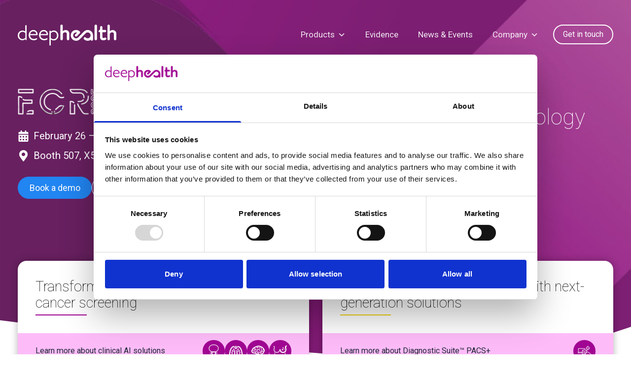

--- FILE ---
content_type: text/html; charset=UTF-8
request_url: https://deephealth.com/ecr/
body_size: 45825
content:
<!doctype html>
<html lang="en-US">

<head>
    <meta charset="utf-8">
    <meta name="viewport" content="width=device-width, initial-scale=1">

    
    <link rel="icon" type="image/png" sizes="96x96" href="https://deephealth.com/app/themes/deephealth/public/images/favicon/favicon-96x96.64fe14.png">
    <link rel="icon" type="image/svg+xml" href="https://deephealth.com/app/themes/deephealth/public/images/favicon/favicon.440baa.svg" />
    <link rel="shortcut icon" href="https://deephealth.com/app/themes/deephealth/public/images/favicon/favicon.ab4654.ico" />
    <link rel="apple-touch-icon" sizes="180x180" href="https://deephealth.com/app/themes/deephealth/public/images/favicon/apple-touch-icon.f79900.png">
    <link rel="manifest" href="https://deephealth.com/app/themes/deephealth/public/images/favicon/site.2ce263.webmanifest">

    <link rel="preconnect" href="//js.hsforms.net" crossorigin />
    <link rel="preconnect" href="//wsmcdn.audioeye.com" crossorigin />

    <link rel="preconnect" href="https://fonts.googleapis.com">
    <link rel="preconnect" href="https://fonts.gstatic.com" crossorigin>
    <link href="https://fonts.googleapis.com/css2?family=Roboto:wght@100;400;500;700&display=swap" rel="stylesheet">

        <script type="text/javascript" data-cookieconsent="ignore">
	window.dataLayer = window.dataLayer || [];

	function gtag() {
		dataLayer.push(arguments);
	}

	gtag("consent", "default", {
		ad_personalization: "denied",
		ad_storage: "denied",
		ad_user_data: "denied",
		analytics_storage: "denied",
		functionality_storage: "denied",
		personalization_storage: "denied",
		security_storage: "granted",
		wait_for_update: 500,
	});
	gtag("set", "ads_data_redaction", true);
	</script>
<script type="text/javascript" data-cookieconsent="ignore">
		(function (w, d, s, l, i) {
		w[l] = w[l] || [];
		w[l].push({'gtm.start': new Date().getTime(), event: 'gtm.js'});
		var f = d.getElementsByTagName(s)[0], j = d.createElement(s), dl = l !== 'dataLayer' ? '&l=' + l : '';
		j.async = true;
		j.src = 'https://www.googletagmanager.com/gtm.js?id=' + i + dl;
		f.parentNode.insertBefore(j, f);
	})(
		window,
		document,
		'script',
		'dataLayer',
		'GTM-KC88GMW'
	);
</script>
<script type="text/javascript"
		id="Cookiebot"
		src="https://consent.cookiebot.com/uc.js"
		data-implementation="wp"
		data-cbid="1da3212d-2aa9-4613-8fba-93a56a4f5eb6"
						data-culture="EN"
				data-blockingmode="auto"
	></script>
<meta name='robots' content='index, follow, max-image-preview:large, max-snippet:-1, max-video-preview:-1' />

	<!-- This site is optimized with the Yoast SEO Premium plugin v26.7 (Yoast SEO v26.7) - https://yoast.com/wordpress/plugins/seo/ -->
	<title>ECR 2025 AI-powered radiology informatics and population screening solutions- DeepHealth</title>
	<meta name="description" content="Join us at the 2025 European Congress of Radiology (ECR) to discover how we&#039;re empowering breakthroughs in population health through AI-powered cancer screening, advanced diagnostic imaging and next-generation remote acquisition and collaboration." />
	<link rel="canonical" href="https://deephealth.com/ecr/" />
	<meta property="og:locale" content="en_US" />
	<meta property="og:type" content="article" />
	<meta property="og:title" content="AI-powered radiology informatics and population screening solutions" />
	<meta property="og:description" content="Join us at the 2025 European Congress of Radiology (ECR) to discover how we&#039;re empowering breakthroughs in population health through AI-powered cancer screening, advanced diagnostic imaging and next-generation remote acquisition and collaboration." />
	<meta property="og:url" content="https://deephealth.com/ecr/" />
	<meta property="og:site_name" content="DeepHealth" />
	<meta property="article:modified_time" content="2025-02-06T15:16:22+00:00" />
	<meta property="og:image" content="https://deephealth.com/app/uploads/2025/02/ecr-2025-social-cover-1.jpg" />
	<meta property="og:image:width" content="1200" />
	<meta property="og:image:height" content="675" />
	<meta property="og:image:type" content="image/jpeg" />
	<meta name="twitter:card" content="summary_large_image" />
	<meta name="twitter:title" content="ECR 2025" />
	<meta name="twitter:label1" content="Est. reading time" />
	<meta name="twitter:data1" content="1 minute" />
	<script type="application/ld+json" class="yoast-schema-graph">{"@context":"https://schema.org","@graph":[{"@type":"WebPage","@id":"https://deephealth.com/ecr/","url":"https://deephealth.com/ecr/","name":"ECR 2025 AI-powered radiology informatics and population screening solutions- DeepHealth","isPartOf":{"@id":"https://deephealth.com/#website"},"primaryImageOfPage":{"@id":"https://deephealth.com/ecr/#primaryimage"},"image":{"@id":"https://deephealth.com/ecr/#primaryimage"},"thumbnailUrl":"https://deephealth.com/app/uploads/2024/10/bg-1-scaled-1.jpg","datePublished":"2025-02-06T15:06:03+00:00","dateModified":"2025-02-06T15:16:22+00:00","description":"Join us at the 2025 European Congress of Radiology (ECR) to discover how we're empowering breakthroughs in population health through AI-powered cancer screening, advanced diagnostic imaging and next-generation remote acquisition and collaboration.","breadcrumb":{"@id":"https://deephealth.com/ecr/#breadcrumb"},"inLanguage":"en-US","potentialAction":[{"@type":"ReadAction","target":["https://deephealth.com/ecr/"]}]},{"@type":"ImageObject","inLanguage":"en-US","@id":"https://deephealth.com/ecr/#primaryimage","url":"https://deephealth.com/app/uploads/2024/10/bg-1-scaled-1.jpg","contentUrl":"https://deephealth.com/app/uploads/2024/10/bg-1-scaled-1.jpg","width":2560,"height":966},{"@type":"BreadcrumbList","@id":"https://deephealth.com/ecr/#breadcrumb","itemListElement":[{"@type":"ListItem","position":1,"name":"Home","item":"https://deephealth.com/"},{"@type":"ListItem","position":2,"name":"ECR 2025"}]},{"@type":"WebSite","@id":"https://deephealth.com/#website","url":"https://deephealth.com/","name":"DeepHealth","description":"","potentialAction":[{"@type":"SearchAction","target":{"@type":"EntryPoint","urlTemplate":"https://deephealth.com/?s={search_term_string}"},"query-input":{"@type":"PropertyValueSpecification","valueRequired":true,"valueName":"search_term_string"}}],"inLanguage":"en-US"}]}</script>
	<!-- / Yoast SEO Premium plugin. -->


<link rel="alternate" title="oEmbed (JSON)" type="application/json+oembed" href="https://deephealth.com/wp-json/oembed/1.0/embed?url=https%3A%2F%2Fdeephealth.com%2Fecr%2F" />
<link rel="alternate" title="oEmbed (XML)" type="text/xml+oembed" href="https://deephealth.com/wp-json/oembed/1.0/embed?url=https%3A%2F%2Fdeephealth.com%2Fecr%2F&#038;format=xml" />
<style id='wp-img-auto-sizes-contain-inline-css'>
img:is([sizes=auto i],[sizes^="auto," i]){contain-intrinsic-size:3000px 1500px}
/*# sourceURL=wp-img-auto-sizes-contain-inline-css */
</style>
<style id='wp-block-library-inline-css'>
:root{--wp-block-synced-color:#7a00df;--wp-block-synced-color--rgb:122,0,223;--wp-bound-block-color:var(--wp-block-synced-color);--wp-editor-canvas-background:#ddd;--wp-admin-theme-color:#007cba;--wp-admin-theme-color--rgb:0,124,186;--wp-admin-theme-color-darker-10:#006ba1;--wp-admin-theme-color-darker-10--rgb:0,107,160.5;--wp-admin-theme-color-darker-20:#005a87;--wp-admin-theme-color-darker-20--rgb:0,90,135;--wp-admin-border-width-focus:2px}@media (min-resolution:192dpi){:root{--wp-admin-border-width-focus:1.5px}}.wp-element-button{cursor:pointer}:root .has-very-light-gray-background-color{background-color:#eee}:root .has-very-dark-gray-background-color{background-color:#313131}:root .has-very-light-gray-color{color:#eee}:root .has-very-dark-gray-color{color:#313131}:root .has-vivid-green-cyan-to-vivid-cyan-blue-gradient-background{background:linear-gradient(135deg,#00d084,#0693e3)}:root .has-purple-crush-gradient-background{background:linear-gradient(135deg,#34e2e4,#4721fb 50%,#ab1dfe)}:root .has-hazy-dawn-gradient-background{background:linear-gradient(135deg,#faaca8,#dad0ec)}:root .has-subdued-olive-gradient-background{background:linear-gradient(135deg,#fafae1,#67a671)}:root .has-atomic-cream-gradient-background{background:linear-gradient(135deg,#fdd79a,#004a59)}:root .has-nightshade-gradient-background{background:linear-gradient(135deg,#330968,#31cdcf)}:root .has-midnight-gradient-background{background:linear-gradient(135deg,#020381,#2874fc)}:root{--wp--preset--font-size--normal:16px;--wp--preset--font-size--huge:42px}.has-regular-font-size{font-size:1em}.has-larger-font-size{font-size:2.625em}.has-normal-font-size{font-size:var(--wp--preset--font-size--normal)}.has-huge-font-size{font-size:var(--wp--preset--font-size--huge)}.has-text-align-center{text-align:center}.has-text-align-left{text-align:left}.has-text-align-right{text-align:right}.has-fit-text{white-space:nowrap!important}#end-resizable-editor-section{display:none}.aligncenter{clear:both}.items-justified-left{justify-content:flex-start}.items-justified-center{justify-content:center}.items-justified-right{justify-content:flex-end}.items-justified-space-between{justify-content:space-between}.screen-reader-text{border:0;clip-path:inset(50%);height:1px;margin:-1px;overflow:hidden;padding:0;position:absolute;width:1px;word-wrap:normal!important}.screen-reader-text:focus{background-color:#ddd;clip-path:none;color:#444;display:block;font-size:1em;height:auto;left:5px;line-height:normal;padding:15px 23px 14px;text-decoration:none;top:5px;width:auto;z-index:100000}html :where(.has-border-color){border-style:solid}html :where([style*=border-top-color]){border-top-style:solid}html :where([style*=border-right-color]){border-right-style:solid}html :where([style*=border-bottom-color]){border-bottom-style:solid}html :where([style*=border-left-color]){border-left-style:solid}html :where([style*=border-width]){border-style:solid}html :where([style*=border-top-width]){border-top-style:solid}html :where([style*=border-right-width]){border-right-style:solid}html :where([style*=border-bottom-width]){border-bottom-style:solid}html :where([style*=border-left-width]){border-left-style:solid}html :where(img[class*=wp-image-]){height:auto;max-width:100%}:where(figure){margin:0 0 1em}html :where(.is-position-sticky){--wp-admin--admin-bar--position-offset:var(--wp-admin--admin-bar--height,0px)}@media screen and (max-width:600px){html :where(.is-position-sticky){--wp-admin--admin-bar--position-offset:0px}}

/*# sourceURL=wp-block-library-inline-css */
</style><style id='global-styles-inline-css'>
:root{--wp--preset--aspect-ratio--square: 1;--wp--preset--aspect-ratio--4-3: 4/3;--wp--preset--aspect-ratio--3-4: 3/4;--wp--preset--aspect-ratio--3-2: 3/2;--wp--preset--aspect-ratio--2-3: 2/3;--wp--preset--aspect-ratio--16-9: 16/9;--wp--preset--aspect-ratio--9-16: 9/16;--wp--preset--color--black: #000000;--wp--preset--color--cyan-bluish-gray: #abb8c3;--wp--preset--color--white: #ffffff;--wp--preset--color--pale-pink: #f78da7;--wp--preset--color--vivid-red: #cf2e2e;--wp--preset--color--luminous-vivid-orange: #ff6900;--wp--preset--color--luminous-vivid-amber: #fcb900;--wp--preset--color--light-green-cyan: #7bdcb5;--wp--preset--color--vivid-green-cyan: #00d084;--wp--preset--color--pale-cyan-blue: #8ed1fc;--wp--preset--color--vivid-cyan-blue: #0693e3;--wp--preset--color--vivid-purple: #9b51e0;--wp--preset--color--primary: #a10693;--wp--preset--color--secondary: #2185f2;--wp--preset--gradient--vivid-cyan-blue-to-vivid-purple: linear-gradient(135deg,rgb(6,147,227) 0%,rgb(155,81,224) 100%);--wp--preset--gradient--light-green-cyan-to-vivid-green-cyan: linear-gradient(135deg,rgb(122,220,180) 0%,rgb(0,208,130) 100%);--wp--preset--gradient--luminous-vivid-amber-to-luminous-vivid-orange: linear-gradient(135deg,rgb(252,185,0) 0%,rgb(255,105,0) 100%);--wp--preset--gradient--luminous-vivid-orange-to-vivid-red: linear-gradient(135deg,rgb(255,105,0) 0%,rgb(207,46,46) 100%);--wp--preset--gradient--very-light-gray-to-cyan-bluish-gray: linear-gradient(135deg,rgb(238,238,238) 0%,rgb(169,184,195) 100%);--wp--preset--gradient--cool-to-warm-spectrum: linear-gradient(135deg,rgb(74,234,220) 0%,rgb(151,120,209) 20%,rgb(207,42,186) 40%,rgb(238,44,130) 60%,rgb(251,105,98) 80%,rgb(254,248,76) 100%);--wp--preset--gradient--blush-light-purple: linear-gradient(135deg,rgb(255,206,236) 0%,rgb(152,150,240) 100%);--wp--preset--gradient--blush-bordeaux: linear-gradient(135deg,rgb(254,205,165) 0%,rgb(254,45,45) 50%,rgb(107,0,62) 100%);--wp--preset--gradient--luminous-dusk: linear-gradient(135deg,rgb(255,203,112) 0%,rgb(199,81,192) 50%,rgb(65,88,208) 100%);--wp--preset--gradient--pale-ocean: linear-gradient(135deg,rgb(255,245,203) 0%,rgb(182,227,212) 50%,rgb(51,167,181) 100%);--wp--preset--gradient--electric-grass: linear-gradient(135deg,rgb(202,248,128) 0%,rgb(113,206,126) 100%);--wp--preset--gradient--midnight: linear-gradient(135deg,rgb(2,3,129) 0%,rgb(40,116,252) 100%);--wp--preset--font-size--small: 13px;--wp--preset--font-size--medium: 20px;--wp--preset--font-size--large: 36px;--wp--preset--font-size--x-large: 42px;--wp--preset--font-size--xs: 0.75rem;--wp--preset--font-size--sm: 0.9rem;--wp--preset--font-size--base: 1rem;--wp--preset--font-size--lg: 1.125rem;--wp--preset--font-size--xl: 1.25rem;--wp--preset--font-size--2-xl: 1.6rem;--wp--preset--font-size--3-xl: 1.953rem;--wp--preset--font-size--4-xl: 2.441rem;--wp--preset--font-size--5-xl: 3.052rem;--wp--preset--font-size--6-xl: 3.415rem;--wp--preset--font-size--7-xl: 4.5rem;--wp--preset--font-size--8-xl: 6rem;--wp--preset--font-size--9-xl: 8rem;--wp--preset--font-family--sans: Roboto,sans-serif;--wp--preset--font-family--serif: ui-serif,Georgia,Cambria,"Times New Roman",Times,serif;--wp--preset--font-family--mono: ui-monospace,SFMono-Regular,Menlo,Monaco,Consolas,"Liberation Mono","Courier New",monospace;--wp--preset--spacing--20: 0.44rem;--wp--preset--spacing--30: 0.67rem;--wp--preset--spacing--40: 1rem;--wp--preset--spacing--50: 1.5rem;--wp--preset--spacing--60: 2.25rem;--wp--preset--spacing--70: 3.38rem;--wp--preset--spacing--80: 5.06rem;--wp--preset--shadow--natural: 6px 6px 9px rgba(0, 0, 0, 0.2);--wp--preset--shadow--deep: 12px 12px 50px rgba(0, 0, 0, 0.4);--wp--preset--shadow--sharp: 6px 6px 0px rgba(0, 0, 0, 0.2);--wp--preset--shadow--outlined: 6px 6px 0px -3px rgb(255, 255, 255), 6px 6px rgb(0, 0, 0);--wp--preset--shadow--crisp: 6px 6px 0px rgb(0, 0, 0);}:root { --wp--style--global--content-size: 800px;--wp--style--global--wide-size: 1100px; }:where(body) { margin: 0; }.wp-site-blocks { padding-top: var(--wp--style--root--padding-top); padding-bottom: var(--wp--style--root--padding-bottom); }.has-global-padding { padding-right: var(--wp--style--root--padding-right); padding-left: var(--wp--style--root--padding-left); }.has-global-padding > .alignfull { margin-right: calc(var(--wp--style--root--padding-right) * -1); margin-left: calc(var(--wp--style--root--padding-left) * -1); }.has-global-padding :where(:not(.alignfull.is-layout-flow) > .has-global-padding:not(.wp-block-block, .alignfull)) { padding-right: 0; padding-left: 0; }.has-global-padding :where(:not(.alignfull.is-layout-flow) > .has-global-padding:not(.wp-block-block, .alignfull)) > .alignfull { margin-left: 0; margin-right: 0; }.wp-site-blocks > .alignleft { float: left; margin-right: 2em; }.wp-site-blocks > .alignright { float: right; margin-left: 2em; }.wp-site-blocks > .aligncenter { justify-content: center; margin-left: auto; margin-right: auto; }:where(.is-layout-flex){gap: 0.5em;}:where(.is-layout-grid){gap: 0.5em;}.is-layout-flow > .alignleft{float: left;margin-inline-start: 0;margin-inline-end: 2em;}.is-layout-flow > .alignright{float: right;margin-inline-start: 2em;margin-inline-end: 0;}.is-layout-flow > .aligncenter{margin-left: auto !important;margin-right: auto !important;}.is-layout-constrained > .alignleft{float: left;margin-inline-start: 0;margin-inline-end: 2em;}.is-layout-constrained > .alignright{float: right;margin-inline-start: 2em;margin-inline-end: 0;}.is-layout-constrained > .aligncenter{margin-left: auto !important;margin-right: auto !important;}.is-layout-constrained > :where(:not(.alignleft):not(.alignright):not(.alignfull)){max-width: var(--wp--style--global--content-size);margin-left: auto !important;margin-right: auto !important;}.is-layout-constrained > .alignwide{max-width: var(--wp--style--global--wide-size);}body .is-layout-flex{display: flex;}.is-layout-flex{flex-wrap: wrap;align-items: center;}.is-layout-flex > :is(*, div){margin: 0;}body .is-layout-grid{display: grid;}.is-layout-grid > :is(*, div){margin: 0;}body{--wp--style--root--padding-top: 0px;--wp--style--root--padding-right: min(6.5rem, 8vw);--wp--style--root--padding-bottom: 0px;--wp--style--root--padding-left: min(6.5rem, 8vw);}a:where(:not(.wp-element-button)){text-decoration: underline;}:root :where(.wp-element-button, .wp-block-button__link){background-color: #32373c;border-width: 0;color: #fff;font-family: inherit;font-size: inherit;font-style: inherit;font-weight: inherit;letter-spacing: inherit;line-height: inherit;padding-top: calc(0.667em + 2px);padding-right: calc(1.333em + 2px);padding-bottom: calc(0.667em + 2px);padding-left: calc(1.333em + 2px);text-decoration: none;text-transform: inherit;}.has-black-color{color: var(--wp--preset--color--black) !important;}.has-cyan-bluish-gray-color{color: var(--wp--preset--color--cyan-bluish-gray) !important;}.has-white-color{color: var(--wp--preset--color--white) !important;}.has-pale-pink-color{color: var(--wp--preset--color--pale-pink) !important;}.has-vivid-red-color{color: var(--wp--preset--color--vivid-red) !important;}.has-luminous-vivid-orange-color{color: var(--wp--preset--color--luminous-vivid-orange) !important;}.has-luminous-vivid-amber-color{color: var(--wp--preset--color--luminous-vivid-amber) !important;}.has-light-green-cyan-color{color: var(--wp--preset--color--light-green-cyan) !important;}.has-vivid-green-cyan-color{color: var(--wp--preset--color--vivid-green-cyan) !important;}.has-pale-cyan-blue-color{color: var(--wp--preset--color--pale-cyan-blue) !important;}.has-vivid-cyan-blue-color{color: var(--wp--preset--color--vivid-cyan-blue) !important;}.has-vivid-purple-color{color: var(--wp--preset--color--vivid-purple) !important;}.has-primary-color{color: var(--wp--preset--color--primary) !important;}.has-secondary-color{color: var(--wp--preset--color--secondary) !important;}.has-black-background-color{background-color: var(--wp--preset--color--black) !important;}.has-cyan-bluish-gray-background-color{background-color: var(--wp--preset--color--cyan-bluish-gray) !important;}.has-white-background-color{background-color: var(--wp--preset--color--white) !important;}.has-pale-pink-background-color{background-color: var(--wp--preset--color--pale-pink) !important;}.has-vivid-red-background-color{background-color: var(--wp--preset--color--vivid-red) !important;}.has-luminous-vivid-orange-background-color{background-color: var(--wp--preset--color--luminous-vivid-orange) !important;}.has-luminous-vivid-amber-background-color{background-color: var(--wp--preset--color--luminous-vivid-amber) !important;}.has-light-green-cyan-background-color{background-color: var(--wp--preset--color--light-green-cyan) !important;}.has-vivid-green-cyan-background-color{background-color: var(--wp--preset--color--vivid-green-cyan) !important;}.has-pale-cyan-blue-background-color{background-color: var(--wp--preset--color--pale-cyan-blue) !important;}.has-vivid-cyan-blue-background-color{background-color: var(--wp--preset--color--vivid-cyan-blue) !important;}.has-vivid-purple-background-color{background-color: var(--wp--preset--color--vivid-purple) !important;}.has-primary-background-color{background-color: var(--wp--preset--color--primary) !important;}.has-secondary-background-color{background-color: var(--wp--preset--color--secondary) !important;}.has-black-border-color{border-color: var(--wp--preset--color--black) !important;}.has-cyan-bluish-gray-border-color{border-color: var(--wp--preset--color--cyan-bluish-gray) !important;}.has-white-border-color{border-color: var(--wp--preset--color--white) !important;}.has-pale-pink-border-color{border-color: var(--wp--preset--color--pale-pink) !important;}.has-vivid-red-border-color{border-color: var(--wp--preset--color--vivid-red) !important;}.has-luminous-vivid-orange-border-color{border-color: var(--wp--preset--color--luminous-vivid-orange) !important;}.has-luminous-vivid-amber-border-color{border-color: var(--wp--preset--color--luminous-vivid-amber) !important;}.has-light-green-cyan-border-color{border-color: var(--wp--preset--color--light-green-cyan) !important;}.has-vivid-green-cyan-border-color{border-color: var(--wp--preset--color--vivid-green-cyan) !important;}.has-pale-cyan-blue-border-color{border-color: var(--wp--preset--color--pale-cyan-blue) !important;}.has-vivid-cyan-blue-border-color{border-color: var(--wp--preset--color--vivid-cyan-blue) !important;}.has-vivid-purple-border-color{border-color: var(--wp--preset--color--vivid-purple) !important;}.has-primary-border-color{border-color: var(--wp--preset--color--primary) !important;}.has-secondary-border-color{border-color: var(--wp--preset--color--secondary) !important;}.has-vivid-cyan-blue-to-vivid-purple-gradient-background{background: var(--wp--preset--gradient--vivid-cyan-blue-to-vivid-purple) !important;}.has-light-green-cyan-to-vivid-green-cyan-gradient-background{background: var(--wp--preset--gradient--light-green-cyan-to-vivid-green-cyan) !important;}.has-luminous-vivid-amber-to-luminous-vivid-orange-gradient-background{background: var(--wp--preset--gradient--luminous-vivid-amber-to-luminous-vivid-orange) !important;}.has-luminous-vivid-orange-to-vivid-red-gradient-background{background: var(--wp--preset--gradient--luminous-vivid-orange-to-vivid-red) !important;}.has-very-light-gray-to-cyan-bluish-gray-gradient-background{background: var(--wp--preset--gradient--very-light-gray-to-cyan-bluish-gray) !important;}.has-cool-to-warm-spectrum-gradient-background{background: var(--wp--preset--gradient--cool-to-warm-spectrum) !important;}.has-blush-light-purple-gradient-background{background: var(--wp--preset--gradient--blush-light-purple) !important;}.has-blush-bordeaux-gradient-background{background: var(--wp--preset--gradient--blush-bordeaux) !important;}.has-luminous-dusk-gradient-background{background: var(--wp--preset--gradient--luminous-dusk) !important;}.has-pale-ocean-gradient-background{background: var(--wp--preset--gradient--pale-ocean) !important;}.has-electric-grass-gradient-background{background: var(--wp--preset--gradient--electric-grass) !important;}.has-midnight-gradient-background{background: var(--wp--preset--gradient--midnight) !important;}.has-small-font-size{font-size: var(--wp--preset--font-size--small) !important;}.has-medium-font-size{font-size: var(--wp--preset--font-size--medium) !important;}.has-large-font-size{font-size: var(--wp--preset--font-size--large) !important;}.has-x-large-font-size{font-size: var(--wp--preset--font-size--x-large) !important;}.has-xs-font-size{font-size: var(--wp--preset--font-size--xs) !important;}.has-sm-font-size{font-size: var(--wp--preset--font-size--sm) !important;}.has-base-font-size{font-size: var(--wp--preset--font-size--base) !important;}.has-lg-font-size{font-size: var(--wp--preset--font-size--lg) !important;}.has-xl-font-size{font-size: var(--wp--preset--font-size--xl) !important;}.has-2-xl-font-size{font-size: var(--wp--preset--font-size--2-xl) !important;}.has-3-xl-font-size{font-size: var(--wp--preset--font-size--3-xl) !important;}.has-4-xl-font-size{font-size: var(--wp--preset--font-size--4-xl) !important;}.has-5-xl-font-size{font-size: var(--wp--preset--font-size--5-xl) !important;}.has-6-xl-font-size{font-size: var(--wp--preset--font-size--6-xl) !important;}.has-7-xl-font-size{font-size: var(--wp--preset--font-size--7-xl) !important;}.has-8-xl-font-size{font-size: var(--wp--preset--font-size--8-xl) !important;}.has-9-xl-font-size{font-size: var(--wp--preset--font-size--9-xl) !important;}.has-sans-font-family{font-family: var(--wp--preset--font-family--sans) !important;}.has-serif-font-family{font-family: var(--wp--preset--font-family--serif) !important;}.has-mono-font-family{font-family: var(--wp--preset--font-family--mono) !important;}
/*# sourceURL=global-styles-inline-css */
</style>

<link rel='stylesheet' id='megamenu-css' href='https://deephealth.com/app/uploads/maxmegamenu/style.css?ver=4c673c' media='all' />
<link rel='stylesheet' id='dashicons-css' href='https://deephealth.com/wp/wp-includes/css/dashicons.min.css?ver=6.9' media='all' />
<link rel='stylesheet' id='app/0-css' href='https://deephealth.com/app/themes/deephealth/public/css/app.7b0ec1.css' media='all' />
<script src="https://deephealth.com/wp/wp-includes/js/jquery/jquery.min.js?ver=3.7.1" id="jquery-core-js" data-cookieconsent="ignore"></script>
<script src="https://deephealth.com/wp/wp-includes/js/jquery/jquery-migrate.min.js?ver=3.4.1" id="jquery-migrate-js" data-cookieconsent="ignore"></script>
<link rel="https://api.w.org/" href="https://deephealth.com/wp-json/" /><link rel="alternate" title="JSON" type="application/json" href="https://deephealth.com/wp-json/wp/v2/pages/1343" /><link rel="EditURI" type="application/rsd+xml" title="RSD" href="https://deephealth.com/wp/xmlrpc.php?rsd" />
<link rel='shortlink' href='https://deephealth.com/?p=1343' />
<style type="text/css">/** Mega Menu CSS: fs **/</style>
</head>

<body class="wp-singular page-template page-template-template-ecr page page-id-1343 wp-embed-responsive wp-theme-deephealth nav-loading mega-menu-primary-navigation ecr">
    
    <div id="app">
        <a class="sr-only focus:not-sr-only" href="#main">
            Skip to content
        </a>

        <header class="light absolute top-8 left-1/2 transform -translate-x-1/2 z-40 container flex justify-end">
    <a class="logo w-[175px] lg:w-[200px] absolute top-0 left-8 z-50 transition-all duration-500 ease-in-out"
        href="https://deephealth.com/">
        <img src="https://deephealth.com/app/themes/deephealth/public/images/logo-white.eeb5b7.svg"
            class="logo-white w-full h-auto transition-all duration-500 ease-in-out invisible opacity-0 absolute top-3 left-0" />
        <img src="https://deephealth.com/app/themes/deephealth/public/images/logo-purple.337d80.svg"
            class="logo-purple w-full h-auto transition-all duration-500 ease-in-out absolute top-3 left-0" />
    </a>

            <nav class="nav-primary flex items-center overflow-hidden xl:overflow-visible"
            aria-label="primary-nav">
            <div id="mega-menu-wrap-primary_navigation" class="mega-menu-wrap"><div class="mega-menu-toggle"><div class="mega-toggle-blocks-left"></div><div class="mega-toggle-blocks-center"></div><div class="mega-toggle-blocks-right"><div class='mega-toggle-block mega-menu-toggle-animated-block mega-toggle-block-0' id='mega-toggle-block-0'><button aria-label="Toggle Menu" class="mega-toggle-animated mega-toggle-animated-slider" type="button" aria-expanded="false">
                  <span class="mega-toggle-animated-box">
                    <span class="mega-toggle-animated-inner"></span>
                  </span>
                </button></div></div></div><ul id="mega-menu-primary_navigation" class="mega-menu max-mega-menu mega-menu-horizontal mega-no-js" data-event="hover_intent" data-effect="fade_up" data-effect-speed="200" data-effect-mobile="slide" data-effect-speed-mobile="400" data-mobile-force-width="false" data-second-click="go" data-document-click="collapse" data-vertical-behaviour="standard" data-breakpoint="1279" data-unbind="true" data-mobile-state="collapse_all" data-mobile-direction="vertical" data-hover-intent-timeout="300" data-hover-intent-interval="100"><li class="mega-menu-item mega-menu-item-type-custom mega-menu-item-object-custom mega-menu-item-has-children mega-menu-megamenu mega-menu-grid mega-align-bottom-left mega-menu-grid mega-disable-link mega-menu-item-420" id="mega-menu-item-420"><a title="DeepHealth Solutions" class="mega-menu-link" tabindex="0" aria-expanded="false" role="button">Products<span class="mega-indicator" aria-hidden="true"></span></a>
<ul class="mega-sub-menu" role='presentation'>
<li class="mega-menu-row" id="mega-menu-420-0">
	<ul class="mega-sub-menu" style='--columns:12' role='presentation'>
<li class="mega-menu-column mega-menu-columns-5-of-12" style="--columns:12; --span:5" id="mega-menu-420-0-0">
		<ul class="mega-sub-menu">
<li class="mega-menu-item mega-menu-item-type-widget widget_submenu mega-menu-item-submenu-3" id="mega-menu-item-submenu-3"><div class="flex flex-col xl:flex-row justify-between items-start xl:items-center border-b border-gray-300 mb-2 p-4">
        <div class="xl:mr-2">
            <h2 class="text-2xl mb-2">Enterprise Imaging</h2>
                            <div class="text-sm leading-5 mb-4 xl:mb-0 pr-4">
                    Foundational AI-powered informatics to orchestrate diagnostic workflows.
                </div>
                    </div>
                    <a href="https://deephealth.com/enterprise-imaging/" target=""
                class="btn btn-outline btn-xs overview-button !font-normal">
                Explore all
            </a>
            </div>

    <ul>
                    
                            <li  class="sm:px-4 last:pb-2" >
                    <a class="flex items-start md:items-center px-4 py-2 pr-8 hover:bg-gray-200 rounded-lg group relative transition-background-color duration-500 ease-in-out"
                        href="https://deephealth.com/enterprise-imaging/diagnostic-suite/" target="">
                                                    <div
                                class="w-14 h-14 rounded-full bg-dark-purple flex items-center justify-center text-2xl mr-4 flex-shrink-0">
                                <svg class="w-8 h-8 fill-white" width="50px" height="37.037037px" viewBox="0 0 50 37.037037" version="1.1" xmlns="http://www.w3.org/2000/svg" xmlns:xlink="http://www.w3.org/1999/xlink">
    <title>diagnostic-suite</title>
    <g id="Page-1" stroke="none" stroke-width="1" fill-rule="evenodd">
        <g id="Extra-Large" transform="translate(-89, -468)" fill-rule="nonzero">
            <g id="diagnostic-suite" transform="translate(89, 468)">
                <path d="M32.6088876,10.2281302 L34.8335982,10.2281302 L34.8335982,12.4528408 C34.8335982,13.4128819 35.6182472,14.1975309 36.5782883,14.1975309 L39.3476376,14.1975309 C40.3076787,14.1975309 41.0923277,13.4128819 41.0923277,12.4528408 L41.0923277,10.2281302 L43.3170383,10.2281302 C44.2770794,10.2281302 45.0617284,9.44348119 45.0617284,8.48344009 L45.0617284,5.71409077 C45.0617284,4.75404967 44.2770794,3.9694007 43.3170383,3.9694007 L41.0923277,3.9694007 L41.0923277,1.74469007 C41.0923277,0.784648975 40.3076787,0 39.3476376,0 L36.5782883,0 C35.6182472,0 34.8335982,0.784648975 34.8335982,1.74469007 L34.8335982,3.9694007 L32.6088876,3.9694007 C31.6488465,3.9694007 30.8641975,4.75404967 30.8641975,5.71409077 L30.8641975,8.48344009 C30.8641975,9.44348119 31.6488465,10.2281302 32.6088876,10.2281302 L32.6088876,10.2281302 Z M32.5627318,5.70485961 C32.5627318,5.68639728 32.5811941,5.65870378 32.6088876,5.65870378 L36.5413636,5.65870378 L36.5413636,1.72622774 C36.5413636,1.70776542 36.559826,1.68007192 36.5875195,1.68007192 L39.3568688,1.68007192 C39.3753311,1.68007192 39.4030246,1.69853425 39.4030246,1.72622774 L39.4030246,5.65870378 L43.3355007,5.65870378 C43.353963,5.65870378 43.3816565,5.67716611 43.3816565,5.70485961 L43.3816565,8.47420893 C43.3816565,8.49267126 43.3631941,8.52036475 43.3355007,8.52036475 L39.4030246,8.52036475 L39.4030246,12.4528408 C39.4030246,12.4713031 39.3845623,12.4989966 39.3568688,12.4989966 L36.5875195,12.4989966 C36.5690571,12.4989966 36.5413636,12.4805343 36.5413636,12.4528408 L36.5413636,8.52036475 L32.6088876,8.52036475 C32.5904253,8.52036475 32.5627318,8.50190242 32.5627318,8.47420893 L32.5627318,5.70485961 L32.5627318,5.70485961 Z" id="Shape"></path>
                <path d="M24.5743195,22.8395062 L26.6602484,22.8395062 C26.9339676,22.8395062 27.1604938,22.5599814 27.1604938,22.2222222 C27.1604938,21.8844631 26.9339676,21.6049383 26.6602484,21.6049383 L24.5743195,21.6049383 C24.3006003,21.6049383 24.0740741,21.8844631 24.0740741,22.2222222 C24.0740741,22.5599814 24.3006003,22.8395062 24.5743195,22.8395062 Z" id="Path"></path>
                <path d="M26.6602484,27.1604938 L24.5743195,27.1604938 C24.3006003,27.1604938 24.0740741,27.4400186 24.0740741,27.7777778 C24.0740741,28.1155369 24.3006003,28.3950617 24.5743195,28.3950617 L26.6602484,28.3950617 C26.9339676,28.3950617 27.1604938,28.1155369 27.1604938,27.7777778 C27.1604938,27.4400186 26.9339676,27.1604938 26.6602484,27.1604938 Z" id="Path"></path>
                <path d="M48.3637679,27.3175818 C47.297053,26.2406844 45.8868197,25.6474782 44.3952269,25.6474782 L43.7262701,25.6474782 C43.4008317,24.5432021 42.7770747,23.5210622 41.9363587,22.745331 C40.7611643,21.6593074 39.2424516,21.056975 37.6514193,21.056975 C36.0603869,21.056975 36.0875068,21.202995 35.3643103,21.4859087 L35.3643103,16.4938505 C35.3643103,14.9697669 33.6376785,14.0753945 32.1912855,13.6008295 C30.8714518,13.1627696 29.2352197,12.8707296 27.4633882,12.7612146 L27.4633882,8.94644251 C27.4814681,8.70916004 27.4001085,8.47187756 27.2464292,8.29847883 C27.09275,8.1250801 26.866751,8.02469136 26.6226722,8.02469136 L2.1243898,8.02469136 C1.88935093,8.02469136 1.66335202,8.1250801 1.5006328,8.29847883 C1.33791358,8.47187756 1.26559393,8.70916004 1.28367384,8.92819001 L1.35599349,22.1612511 C0.542397396,22.5171748 0,23.3385372 0,24.2511621 C0,25.163787 1.01247514,26.5327244 2.25998915,26.5327244 L15.9916832,26.5327244 L15.9916832,33.2405174 C15.9916832,34.764601 17.718315,35.6498472 19.164708,36.1335384 C20.9184596,36.7176183 23.2326885,37.037037 25.6734768,37.037037 C28.1142651,37.037037 27.4543482,36.9914058 28.3041041,36.9092696 C28.5933828,36.9822795 28.9007413,37.0187845 29.1990598,37.0187845 L44.3861869,37.0187845 C45.8868197,37.0187845 47.288013,36.4255784 48.3547279,35.348681 C49.4214428,34.2717836 50,32.8480887 50,31.3422576 C50,29.8364265 49.4124028,28.4127317 48.3547279,27.3358343 L48.3637679,27.3175818 Z M27.8521063,29.3527354 C27.6261074,29.4348716 27.4091484,29.5443866 27.2102694,29.6630278 C26.7040318,29.6904066 26.1887543,29.7086591 25.6734768,29.7086591 C23.3773278,29.7086591 21.243898,29.4166191 19.6709456,28.8781704 C18.1883927,28.3762267 17.718315,27.837778 17.718315,27.655253 L17.718315,24.3606771 C17.718315,24.3606771 17.8267944,24.4154346 17.8267944,24.4154346 C18.2155126,24.6162121 18.6675104,24.8078633 19.173748,24.9721358 C20.9274995,25.5562158 23.2417284,25.8756345 25.6825167,25.8756345 C28.123305,25.8756345 28.2227445,25.784372 29.370819,25.6200995 C29.2261797,25.7296145 29.0905804,25.8482557 28.964021,25.9760232 C28.2227445,26.7243756 27.8159465,27.7100105 27.8159465,28.7686554 C27.8159465,29.8273003 27.8340264,29.1610841 27.8611463,29.3618616 L27.8521063,29.3527354 Z M17.718315,18.7754127 L17.8267944,18.8301702 C18.2155126,19.0309477 18.6675104,19.2225989 19.173748,19.3868714 C20.9184596,19.9709513 23.2326885,20.2903701 25.6825167,20.2903701 C28.132345,20.2903701 30.4375339,19.9709513 32.1912855,19.3868714 C32.6975231,19.2225989 33.1495209,19.0309477 33.538239,18.8301702 L33.6467185,18.7754127 L33.6467185,22.0791149 C33.6467185,22.2616399 33.1676008,22.8000885 31.6850479,23.3020322 C30.1120955,23.8404809 27.9786657,24.1325209 25.6825167,24.1325209 C23.3863677,24.1325209 21.252938,23.8404809 19.6799855,23.3020322 C18.1974327,22.8000885 17.7273549,22.2616399 17.7273549,22.0791149 L17.7273549,18.7754127 L17.718315,18.7754127 Z M31.6850479,15.2709331 C33.1676008,15.7728768 33.6467185,16.3113255 33.6467185,16.4938505 C33.6467185,16.6763754 33.1676008,17.2148241 31.6850479,17.7167678 C30.1120955,18.2552165 27.9786657,18.5472565 25.6825167,18.5472565 C23.3863677,18.5472565 21.252938,18.2552165 19.6799855,17.7167678 C18.1974327,17.2148241 17.718315,16.6763754 17.718315,16.4938505 L17.718315,16.4938505 C17.718315,16.3113255 18.1974327,15.7728768 19.6709456,15.2709331 C21.252938,14.7324844 23.3773278,14.4404444 25.6734768,14.4404444 C27.9696257,14.4404444 30.1030555,14.7324844 31.676008,15.2709331 L31.6850479,15.2709331 Z M15.9916832,24.8261158 L2.25998915,24.8261158 C1.94359067,24.8261158 1.68143193,24.5614546 1.68143193,24.2420359 C1.68143193,23.9226172 1.94359067,23.657956 2.25998915,23.657956 L15.9916832,23.657956 L15.9916832,24.8169896 L15.9916832,24.8261158 Z M15.9916832,16.4938505 L15.9916832,21.9695999 L3.03742272,21.9695999 L3.03742272,9.72217368 C3.02838546,9.72217368 25.7186766,9.72217368 25.7186766,9.72217368 L25.7186766,12.6973309 C25.7096366,12.6973309 25.6915567,12.6973309 25.6734768,12.6973309 C23.2326885,12.6973309 20.9184596,13.0167496 19.164708,13.6008295 C17.718315,14.0845207 15.9826433,14.9697669 15.9826433,16.4938505 L15.9916832,16.4938505 Z M25.7819562,35.2847972 L25.6734768,35.2847972 C23.3773278,35.2847972 21.252938,34.9927573 19.6709456,34.4543086 C18.1883927,33.9523649 17.709275,33.4139162 17.709275,33.2313912 L17.709275,29.927689 L17.8177545,29.9824465 C18.2064726,30.183224 18.6584704,30.3748752 19.164708,30.5391477 C20.9094196,31.1141014 23.2055686,31.4335201 25.628277,31.4426464 C25.4293979,31.8898326 25.3118785,32.3735238 25.2937986,32.8663412 L24.6700416,32.8663412 C24.4078828,32.8663412 24.1909239,33.0853712 24.1909239,33.3500324 C24.1909239,33.6146936 24.4078828,33.8337236 24.6700416,33.8337236 L25.3661182,33.8337236 C25.4655578,34.3539198 25.6734768,34.8467373 25.9808353,35.2847972 C25.9175556,35.2847972 25.8452359,35.2847972 25.7819562,35.2847972 L25.7819562,35.2847972 Z M47.1976135,34.1622686 C46.4472971,34.9197473 45.4529018,35.3395547 44.3952269,35.3395547 L29.2080998,35.3395547 C28.6024227,35.3395547 28.0419454,35.1022722 27.6080275,34.6642123 C27.1831495,34.2352786 26.9390707,33.6603249 26.9390707,33.0488662 C26.9390707,32.4374075 27.1741096,31.8715801 27.6080275,31.4335201 C27.9696257,31.0684702 28.4577834,30.8311877 28.964021,30.7764302 C29.2171398,30.7490515 29.4521786,30.6030315 29.587778,30.3748752 C29.7233773,30.1558453 29.7414572,29.8729315 29.6420177,29.6356491 L29.6148978,29.5717653 C29.5154583,29.3071041 29.4612186,29.0333166 29.4612186,28.7595292 C29.4612186,28.1480705 29.6962575,27.582243 30.1301754,27.1441831 C30.5550533,26.7152494 31.1245706,26.4688407 31.7302477,26.4688407 L32.4534442,26.4688407 C32.8060025,26.4688407 33.122401,26.2406844 33.2308805,25.9030132 C33.5291991,25.0268933 34.0715965,24.2694146 34.794793,23.7035872 C35.617429,23.0556235 36.6027843,22.7179523 37.6514193,22.7179523 C38.7000542,22.7179523 39.9475683,23.1651385 40.8154041,23.9682484 C41.5657205,24.6709696 42.080998,25.6109732 42.2527572,26.6239869 C42.3160369,26.9890369 42.6143555,27.2719506 42.9759537,27.3084556 C43.0211535,27.3084556 43.0663533,27.3084556 43.120593,27.3084556 L44.3861869,27.3084556 C45.4438619,27.3084556 46.4382571,27.728263 47.1885735,28.4857417 C47.9388899,29.2432204 48.3547279,30.2471078 48.3547279,31.3148789 C48.3547279,32.38265 47.9388899,33.3865374 47.1885735,34.1440161 L47.1976135,34.1622686 Z" id="Shape"></path>
            </g>
        </g>
    </g>
</svg>                            </div>
                                                <div>
                            <h2 class="text-lg text-black flex items-start gap-2">Diagnostic Suite™                             </h2>
                            <p class="text-xs !mb-0">Unified diagnostic workspace with PACS functionality, enhanced viewer, advanced image management and smart interpretation capability.</p>
                        </div>

                        <svg class="w-5 h-5 fill-primary right-4 opacity-0 group-hover:opacity-100 transition-all duration-300 absolute group-hover:right-2 top-1/2 -translate-y-1/2" fill="currentColor" xmlns="http://www.w3.org/2000/svg" viewBox="0 0 320 512"><!--! Font Awesome Free 6.7.2 by @fontawesome - https://fontawesome.com License - https://fontawesome.com/license/free (Icons: CC BY 4.0, Fonts: SIL OFL 1.1, Code: MIT License) Copyright 2024 Fonticons, Inc. --><path d="M310.6 233.4c12.5 12.5 12.5 32.8 0 45.3l-192 192c-12.5 12.5-32.8 12.5-45.3 0s-12.5-32.8 0-45.3L242.7 256 73.4 86.6c-12.5-12.5-12.5-32.8 0-45.3s32.8-12.5 45.3 0l192 192z"/></svg>                    </a>
                </li>
                                
                            <li  class="sm:px-4 last:pb-2" >
                    <a class="flex items-start md:items-center px-4 py-2 pr-8 hover:bg-gray-200 rounded-lg group relative transition-background-color duration-500 ease-in-out"
                        href="https://deephealth.com/enterprise-imaging/operations-suite/" target="">
                                                    <div
                                class="w-14 h-14 rounded-full bg-dark-purple flex items-center justify-center text-2xl mr-4 flex-shrink-0">
                                <svg class="w-8 h-8 fill-white" width="50px" height="40.3687088px" viewBox="0 0 50 40.3687088" version="1.1" xmlns="http://www.w3.org/2000/svg" xmlns:xlink="http://www.w3.org/1999/xlink">
    <title>Operations Suite™</title>
    <g id="Page-1" stroke="none" stroke-width="1" fill-rule="evenodd">
        <g id="operations-suite" fill-rule="nonzero">
            <path d="M46.4250666,0 L35.5764288,0 C33.5997009,0 31.9921492,1.60755175 31.9921492,3.58427964 L31.9921492,12.2248703 C31.7094257,12.2458993 31.4313753,12.2762746 31.1650077,12.311323 C30.8028413,12.3603907 30.508435,12.6197486 30.4102995,12.9702323 L30.0294406,14.3488013 C29.9686901,14.5661012 29.8728913,14.7553624 29.7397075,14.9119118 L29.7397075,10.0448619 C29.7607365,9.79251367 29.6742838,9.53782887 29.5037151,9.35090425 C29.3331464,9.16397963 29.0878078,9.05649797 28.833123,9.05649797 L2.30150942,9.05649797 C2.04682462,9.05649797 1.80382261,9.16397963 1.63091733,9.35090425 C1.45801206,9.53782887 1.37389598,9.79017711 1.394925,10.0261694 L1.4720314,24.220758 C0.586476004,24.60629 0,25.4871723 0,26.4615169 C0,27.8097107 1.0958456,28.9055563 2.44403944,28.9055563 L19.6597972,28.9055563 C19.7018552,28.9242488 19.7439133,28.9406047 19.7836347,28.9522875 L21.1622038,29.3378195 C21.6388616,29.4686668 21.9776625,29.7841021 22.1458947,30.2444039 C22.2276742,30.4733866 22.3258096,30.7163886 22.4449741,30.9897659 C22.6412449,31.4290387 22.6178793,31.882331 22.3795504,32.3029114 L21.6435347,33.5997009 C21.4659564,33.9104631 21.4893219,34.3006683 21.7019487,34.5880649 C22.1342119,35.1768774 22.6108697,35.7306416 23.1179027,36.2400112 C23.6296089,36.7517174 24.1857096,37.2283752 24.7721856,37.6559652 C25.0595822,37.8662554 25.4474508,37.889621 25.7558764,37.7143792 L27.0550026,36.9830366 C27.4802561,36.7423711 27.9242021,36.7213421 28.3728212,36.9199495 C28.6438619,37.039114 28.8845273,37.1349128 29.1111734,37.2166924 C29.5761484,37.3872611 29.8915837,37.7283985 30.0247675,38.2027198 L30.4056264,39.5789523 C30.5037619,39.929436 30.8005047,40.1887939 31.1603346,40.2378616 C31.7958783,40.3243142 32.4431048,40.3687088 33.0856582,40.3687088 C33.9151362,40.3687088 34.7492873,40.2962755 35.5670826,40.1490724 C35.9105566,40.0883219 36.1909435,39.8336371 36.2844058,39.4971728 L36.7026497,37.9854199 C36.8311603,37.5204449 37.1092107,37.2073461 37.5484836,37.0250946 C37.7050329,36.959671 37.868592,36.8872377 38.0414973,36.8031216 C38.4901164,36.5928314 38.9574279,36.6091873 39.3896911,36.8521894 L40.6233936,37.5508201 C40.9411655,37.7307351 41.3337072,37.7050329 41.6234403,37.48306 C42.1258003,37.0998645 42.6047946,36.6816206 43.0487406,36.2376747 C43.6796112,35.6068041 44.2544044,34.9105098 44.7591009,34.1651479 C44.9553717,33.8777513 44.9693911,33.5085752 44.7988224,33.2048227 L43.9997196,31.7958783 C43.9599981,31.7257816 43.9249498,31.6533483 43.8969111,31.5785784 L46.4157204,31.5785784 C48.3924482,31.5785784 50,29.9710267 50,27.9942988 L50,3.5866162 C50,1.60988831 48.3924482,0.00233655778 46.4157204,0.00233655778 L46.4250666,0.00233655778 L46.4250666,0 Z M19.0242535,27.0877144 L2.44403944,27.0877144 C2.10056545,27.0877144 1.82017851,26.8073274 1.82017851,26.4638535 C1.82017851,26.1203795 2.10523856,25.8399925 2.44403944,25.8399925 L19.0078976,25.8399925 C19.0032244,25.9965419 19.0008879,26.1390719 19.0008879,26.2745923 C19.0008879,26.5362867 19.0078976,26.8073274 19.0242535,27.0877144 L19.0242535,27.0877144 Z M42.2823496,29.7326978 C42.2706669,29.7583999 42.2613206,29.7864386 42.2473013,29.8238235 L42.2262723,29.8775644 C42.1491658,30.0738352 42.0884153,30.2794523 42.0486939,30.4850694 L42.0440207,30.508435 C41.9038273,31.2561335 42.0346745,32.0108416 42.4225431,32.6977896 L42.9365858,33.604374 C42.5790925,34.0833684 42.1865508,34.5389971 41.7683069,34.9549044 C41.5229684,35.200243 41.2612739,35.4409085 40.9902332,35.6675546 L40.2916024,35.2726763 C39.3382868,34.7329314 38.2634703,34.69321 37.2657601,35.1628581 C37.1208935,35.2329548 36.9877097,35.2913688 36.8615356,35.3451096 C35.9105566,35.7376513 35.2329548,36.5040422 34.9549044,37.5017524 L34.69321,38.4457218 C33.8029814,38.5625497 32.8987336,38.5812421 31.9991588,38.5017991 L31.781859,37.7190523 C31.4921258,36.6676013 30.7631198,35.8801813 29.7326978,35.5039955 C29.5457732,35.4362353 29.3424926,35.3544558 29.11351,35.2539838 C28.1391654,34.8217206 27.0923875,34.8731249 26.1647741,35.3965139 L25.3913734,35.8334502 C25.050236,35.5577363 24.7207813,35.2633301 24.4123557,34.9525679 C24.1039301,34.6441422 23.8095238,34.3146876 23.5314734,33.9712136 L23.9684097,33.197813 C24.4941352,32.2701995 24.5455395,31.2234217 24.1132763,30.2537502 C24.0128043,30.022431 23.9286883,29.8168139 23.8609281,29.6252161 C23.4870788,28.5971307 22.7019954,27.8704612 21.6505444,27.5807281 L20.865461,27.3610916 C20.8327492,26.9965886 20.8187298,26.6297491 20.8187298,26.2699192 C20.8187298,25.9100893 20.8350858,25.5455862 20.865461,25.1810832 L21.6482079,24.9637834 C22.7019954,24.6740502 23.4870788,23.9450442 23.8632646,22.9146222 C23.9310248,22.7230244 24.0128043,22.5197439 24.1132763,22.2954344 C24.5455395,21.3234263 24.4941352,20.2743119 23.9684097,19.3466984 L23.5314734,18.5732978 C23.8071873,18.2321604 24.1039301,17.9050423 24.4123557,17.5942801 C24.7184448,17.288191 25.0478994,16.9914482 25.39371,16.7133978 L26.1671106,17.1503341 C27.0620122,17.6573672 28.083088,17.7204542 29.0247208,17.3302491 C29.0597691,17.3185663 29.092481,17.3045469 29.1205197,17.2905276 C29.3144539,17.2017384 29.5177345,17.1222954 29.7397075,17.0428525 C30.7677929,16.6690032 31.4944624,15.8839198 31.7841955,14.8324688 L32.0014954,14.0473854 C32.8987336,13.9679424 33.8029814,13.9889714 34.6955465,14.1034628 L34.957241,15.0497687 C35.2352914,16.0451423 35.9128931,16.8115332 36.8638721,17.204075 C37.0040656,17.2624889 37.1465956,17.3279125 37.2727698,17.3839899 C38.2611337,17.8513015 39.3336137,17.8139165 40.293939,17.2741717 L40.9925697,16.8792934 C41.265947,17.1106126 41.5276415,17.3489415 41.7706435,17.5942801 C42.1888873,18.0101874 42.581429,18.4634796 42.9389224,18.9424739 L42.4248797,19.8490584 C41.9271929,20.7276041 41.8570961,21.7299874 42.2309454,22.6809664 L42.2776765,22.804804 C42.6585354,23.8071873 43.4366092,24.5198374 44.4740408,24.8095705 L45.3035189,25.0408898 C45.3455769,25.4521239 45.3666059,25.8656947 45.3666059,26.2699192 C45.3666059,26.6741437 45.3455769,27.0900509 45.3035189,27.5036217 L44.4763774,27.7326043 C43.4459554,28.0176644 42.6678817,28.7256414 42.2846862,29.7256881 L42.2846862,29.7326978 L42.2823496,29.7326978 Z M27.8587784,10.879013 L27.8634516,15.7647554 C27.5877377,15.7834478 27.3190336,15.7180242 27.0596757,15.5731576 L25.7628861,14.8371419 C25.4521239,14.6595635 25.0642553,14.6829291 24.7745222,14.8955559 C24.1857096,15.3278191 23.6296089,15.8044768 23.1225758,16.3115099 C22.6155428,16.8185429 22.1295388,17.3839899 21.7042852,17.9634562 C21.493995,18.2508528 21.4706295,18.6387214 21.6458713,18.9494836 L22.3795504,20.2462732 C22.6178793,20.6668536 22.6389084,21.1224824 22.4426375,21.5640918 C22.3234731,21.8351325 22.2253376,22.0781345 22.1458947,22.302444 C21.9753259,22.767419 21.6341885,23.0828543 21.1598673,23.2160381 L19.7836347,23.5968971 C19.549979,23.6623207 19.3560447,23.8141969 19.2368802,24.0221506 L3.2875368,24.0221506 L3.27351745,10.879013 C3.27351745,10.879013 27.8587784,10.879013 27.8587784,10.879013 L27.8587784,10.879013 Z M44.9600449,29.4920323 L46.3736623,29.0994906 C46.7194729,29.0036918 46.9764942,28.711622 47.0302351,28.3564653 C47.1330436,27.6648442 47.1844479,26.9638768 47.1844479,26.2745923 C47.1844479,25.5853077 47.1330436,24.8866769 47.0302351,24.1950558 C46.9764942,23.8398991 46.7194729,23.5478293 46.3736623,23.4520305 L44.9623814,23.0594888 C44.4857236,22.926305 44.1539324,22.6225525 43.976354,22.1552409 L43.9202766,22.0057012 C43.7473714,21.5687649 43.7777466,21.1575307 44.0090658,20.7509697 L44.8081686,19.3420253 C44.9787373,19.0382728 44.964718,18.6714332 44.7707837,18.3840366 C44.2660872,17.6363381 43.6889574,16.9400439 43.0604234,16.3138464 C42.6281602,15.8769101 42.1468293,15.4586663 41.6327866,15.0661246 C41.3430534,14.8441516 40.9505117,14.8184495 40.6327398,14.9983644 L39.4013739,15.6969952 C38.9597645,15.9446703 38.5041357,15.9610262 38.0461704,15.7437263 C37.8942941,15.6736296 37.7283985,15.5988598 37.5578298,15.528763 C37.1162204,15.3465115 36.8405066,15.0334128 36.7096593,14.5684378 L36.2890789,13.0566849 C36.1956166,12.7202206 35.9152297,12.4655358 35.5717557,12.4047853 C35.0016356,12.3043133 34.412823,12.2365531 33.8123277,12.2061779 L33.8123277,3.5866162 C33.8123277,3.5866162 33.8123277,3.56325062 33.8123277,3.55156783 C33.8123277,3.53287537 33.8123277,3.51651946 33.8170008,3.48614421 L33.8170008,3.33894107 C33.8170008,2.50011683 34.4992757,1.82017851 35.3357634,1.82017851 L46.644703,1.82017851 C47.4508155,1.82017851 48.1307538,2.47675125 48.161129,3.28520024 L48.161129,3.31323894 C48.1798215,3.41137436 48.1868312,3.50016356 48.1868312,3.58895275 L48.1868312,28.0059816 C48.1868312,28.9779896 47.3947381,29.7700827 46.42273,29.7700827 L44.4179635,29.7700827 C44.5698397,29.6462452 44.7497547,29.5551194 44.9577083,29.4967055 L44.9577083,29.4920323 L44.9600449,29.4920323 Z" id="Shape"></path>
            <path d="M33.1020141,17.8442918 C28.447591,17.8442918 24.6600308,21.631852 24.6600308,26.2886116 C24.6600308,30.9453713 28.447591,34.7329314 33.1020141,34.7329314 C37.7564372,34.7329314 41.5463339,30.9453713 41.5463339,26.2886116 C41.5463339,21.631852 37.7587738,17.8442918 33.1020141,17.8442918 L33.1020141,17.8442918 Z M39.728492,26.2886116 C39.728492,28.0550493 39.0392074,29.7186784 37.7868125,30.9710734 C36.5344175,32.2234684 34.8707884,32.9127529 33.1043507,32.9127529 L33.1043507,32.9127529 C29.4523109,32.9127529 26.4825459,29.9406514 26.4825459,26.2886116 C26.4825459,22.6365718 29.4523109,19.6644703 33.1043507,19.6644703 C36.7563905,19.6644703 39.728492,22.6365718 39.728492,26.2886116 L39.728492,26.2886116 Z" id="Shape"></path>
        </g>
    </g>
</svg>                            </div>
                                                <div>
                            <h2 class="text-lg text-black flex items-start gap-2">Operations Suite™                             </h2>
                            <p class="text-xs !mb-0">Unified workspace for smart operations with RIS functionality, real-time workflow management, and streamlined operations.</p>
                        </div>

                        <svg class="w-5 h-5 fill-primary right-4 opacity-0 group-hover:opacity-100 transition-all duration-300 absolute group-hover:right-2 top-1/2 -translate-y-1/2" fill="currentColor" xmlns="http://www.w3.org/2000/svg" viewBox="0 0 320 512"><!--! Font Awesome Free 6.7.2 by @fontawesome - https://fontawesome.com License - https://fontawesome.com/license/free (Icons: CC BY 4.0, Fonts: SIL OFL 1.1, Code: MIT License) Copyright 2024 Fonticons, Inc. --><path d="M310.6 233.4c12.5 12.5 12.5 32.8 0 45.3l-192 192c-12.5 12.5-32.8 12.5-45.3 0s-12.5-32.8 0-45.3L242.7 256 73.4 86.6c-12.5-12.5-12.5-32.8 0-45.3s32.8-12.5 45.3 0l192 192z"/></svg>                    </a>
                </li>
                                
                            <li  class="sm:px-4 last:pb-2" >
                    <a class="flex items-start md:items-center px-4 py-2 pr-8 hover:bg-gray-200 rounded-lg group relative transition-background-color duration-500 ease-in-out"
                        href="https://deephealth.com/enterprise-imaging/techlive/" target="">
                                                    <div
                                class="w-14 h-14 rounded-full bg-dark-purple flex items-center justify-center text-2xl mr-4 flex-shrink-0">
                                <svg class="w-8 h-8 fill-white" width="46.9446586px" height="50px" viewBox="0 0 46.9446586 50" version="1.1" xmlns="http://www.w3.org/2000/svg" xmlns:xlink="http://www.w3.org/1999/xlink">
    <title>TechLive™</title>
    <g id="Page-1" stroke="none" stroke-width="1" fill-rule="evenodd">
        <g id="tech-live" fill-rule="nonzero">
            <path d="M31.9947802,13.2054096 C31.4609407,13.2054096 31.0267513,13.639599 31.0267513,14.1734385 C31.0267513,14.707278 31.4609407,15.1414675 31.9947802,15.1414675 C32.5286197,15.1414675 32.9604366,14.707278 32.9604366,14.1734385 C32.9604366,13.639599 32.5262471,13.2054096 31.9947802,13.2054096 Z M31.9947802,10.8731241 C32.8038436,10.8731241 33.563082,11.18631 34.1325108,11.7581114 C34.4599324,12.0855329 35.0293612,12.0855329 35.3567827,11.7581114 C35.6936948,11.4211994 35.6936948,10.8707515 35.3567827,10.5338395 C33.5037665,8.6808233 30.4857939,8.6808233 28.6327777,10.5338395 C28.469067,10.6975503 28.3789074,10.9158313 28.3789074,11.1459754 C28.3789074,11.3761196 28.469067,11.5944006 28.6327777,11.7581114 C28.9696898,12.0950234 29.517765,12.0950234 29.8570496,11.7581114 C30.4288511,11.18631 31.1880894,10.8731241 31.9971529,10.8731241 L31.9947802,10.8731241 Z M25.5744706,7.47790498 L25.5744706,7.47790498 C25.4107598,7.64161575 25.3206003,7.85989679 25.3206003,8.09004093 C25.3206003,8.32018506 25.4107598,8.5384661 25.5744706,8.70217688 C25.7381814,8.86588766 25.9564624,8.95604722 26.1866066,8.95604722 L26.1866066,8.95604722 C26.4167507,8.95604722 26.6350317,8.86588766 26.7987425,8.70217688 C29.6624948,5.83842458 34.324693,5.83842458 37.190818,8.70217688 C37.5182395,9.02959843 38.0876683,9.02959843 38.4150899,8.70217688 C38.5788006,8.5384661 38.6689602,8.32255768 38.6689602,8.09004093 C38.6689602,7.85752417 38.5788006,7.64161575 38.4150899,7.47790498 C34.8751409,3.93795599 29.1167922,3.94032861 25.5744706,7.47790498 L25.5744706,7.47790498 Z M31.9947802,1.72430156 C35.2476422,1.72430156 38.3035767,2.99128062 40.6026455,5.29034937 C40.930067,5.61777092 41.4994958,5.61777092 41.8269174,5.29034937 C42.1638294,4.95343733 42.1638294,4.40536212 41.8269174,4.06607747 C36.4054808,-1.35535916 27.5840797,-1.35535916 22.1626431,4.06607747 C21.8257311,4.4029895 21.8257311,4.95343733 22.1626431,5.29034937 C22.4995551,5.6272614 23.0476303,5.6272614 23.386915,5.29034937 C25.6859837,2.99128062 28.7442909,1.72430156 31.9947802,1.72430156 Z" id="Shape"></path>
            <path d="M41.7699745,13.3786108 L41.7059138,13.3003144 C41.4140815,12.9515392 40.830417,12.5790379 40.1494751,12.6739427 C39.1078949,12.8162999 38.3818732,13.5945192 38.3818732,14.5649208 C38.3818732,14.8614983 38.4672875,15.131977 38.4910137,15.2079008 L38.5194851,15.2933151 L38.7282757,15.6634439 L38.7781007,15.725132 C41.6015185,19.2579631 43.1579572,23.7042529 43.1579572,28.2430749 C43.1579572,35.1877336 39.4281986,41.7859897 33.5701999,45.3544101 L29.804852,35.9683255 C32.0707041,34.0702296 33.4017439,31.2373213 33.4017439,28.2430749 C33.4017439,22.7124978 28.9483362,18.2163829 23.4770746,18.2163829 C18.0058129,18.2163829 13.5524052,22.7148704 13.5524052,28.2430749 C13.5524052,31.3274809 14.9451332,34.2125867 17.3153805,36.1059375 L13.5215612,45.4374518 C7.58052079,41.8880123 3.79856456,35.2565395 3.79856456,28.2430749 C3.79856456,23.8821994 5.16993891,19.7372323 7.76558515,16.2565988 C10.2758171,12.8922237 13.8371196,10.3701287 17.7970224,9.16009253 L18.0817368,9.05806987 L18.1078356,9.03197105 C18.7342072,8.70929474 19.1399253,8.05919687 19.1399253,7.34266564 C19.1399253,6.29159499 18.2857821,5.43745181 17.2347114,5.43745181 C17.1255709,5.43745181 17.018803,5.44694229 16.8930542,5.47066849 L16.6984993,5.51337565 C11.9722403,6.95592858 7.72050537,9.95966546 4.72863159,13.9693932 C1.63473516,18.1143603 0,23.0494098 0,28.2407023 C0,37.4915475 5.37398422,45.9618008 13.6900172,49.8244261 C13.9367697,49.9383119 14.2119936,50 14.4848449,50 C14.7244795,50 14.9617415,49.9549202 15.1823952,49.8671333 C15.6616644,49.6773237 16.0460288,49.2929593 16.2405837,48.8160626 L21.4057773,36.1059375 C21.7711608,35.2090871 21.4057773,34.1817427 20.558752,33.7167092 C18.5728691,32.6276766 17.3391067,30.5279079 17.3391067,28.2407023 C17.3391067,24.8098938 20.0889732,22.0196927 23.4699567,22.0196927 C26.8509402,22.0196927 29.6008067,24.8098938 29.6008067,28.2407023 C29.6008067,30.459102 28.4216146,32.5280266 26.5235186,33.6360401 C25.7144552,34.1081915 25.3680527,35.1213002 25.7192004,35.9920517 L30.8345691,48.7425114 C31.0291239,49.2241533 31.415861,49.6108903 31.8975028,49.8030725 C32.3838899,49.9952548 32.9319651,49.9786464 33.4017439,49.7556201 C41.6276173,45.866896 46.9446586,37.4203689 46.9446586,28.2407023 C46.9446586,22.854855 45.1035055,17.5757756 41.760484,13.3762382 L41.7699745,13.3786108 Z" id="Path"></path>
        </g>
    </g>
</svg>                            </div>
                                                <div>
                            <h2 class="text-lg text-black flex items-start gap-2">TechLive™                             </h2>
                            <p class="text-xs !mb-0">Multi-modality, remote acquisition and collaboration platform easily deployed through low-cost infrastructure.</p>
                        </div>

                        <svg class="w-5 h-5 fill-primary right-4 opacity-0 group-hover:opacity-100 transition-all duration-300 absolute group-hover:right-2 top-1/2 -translate-y-1/2" fill="currentColor" xmlns="http://www.w3.org/2000/svg" viewBox="0 0 320 512"><!--! Font Awesome Free 6.7.2 by @fontawesome - https://fontawesome.com License - https://fontawesome.com/license/free (Icons: CC BY 4.0, Fonts: SIL OFL 1.1, Code: MIT License) Copyright 2024 Fonticons, Inc. --><path d="M310.6 233.4c12.5 12.5 12.5 32.8 0 45.3l-192 192c-12.5 12.5-32.8 12.5-45.3 0s-12.5-32.8 0-45.3L242.7 256 73.4 86.6c-12.5-12.5-12.5-32.8 0-45.3s32.8-12.5 45.3 0l192 192z"/></svg>                    </a>
                </li>
                        </ul>
</li>		</ul>
</li><li class="mega-menu-column mega-menu-columns-7-of-12" style="--columns:12; --span:7" id="mega-menu-420-0-1">
		<ul class="mega-sub-menu">
<li class="mega-menu-item mega-menu-item-type-widget widget_submenu mega-menu-item-submenu-4" id="mega-menu-item-submenu-4"><div class="flex flex-col xl:flex-row justify-between items-start xl:items-center border-b border-gray-300 mb-2 p-4">
        <div class="xl:mr-2">
            <h2 class="text-2xl mb-2">Population Health</h2>
                            <div class="text-sm leading-5 mb-4 xl:mb-0 pr-4">
                    End-to-end AI-powered solutions for large-scale diagnostic and screening programs.
                </div>
                    </div>
                    <a href="https://deephealth.com/population-health/" target=""
                class="btn btn-outline btn-xs overview-button !font-normal">
                Explore all
            </a>
            </div>

    <ul>
                    
                            <li  class="sm:px-4 last:pb-2" >
                    <a class="flex items-start md:items-center px-4 py-2 pr-8 hover:bg-gray-200 rounded-lg group relative transition-background-color duration-500 ease-in-out"
                        href="https://deephealth.com/population-health/smart-mammo/" target="">
                                                    <div
                                class="w-14 h-14 rounded-full bg-dark-purple flex items-center justify-center text-2xl mr-4 flex-shrink-0">
                                <svg class="w-8 h-8 fill-white" width="50px" height="42.8312654px" viewBox="0 0 50 42.8312654" version="1.1" xmlns="http://www.w3.org/2000/svg" xmlns:xlink="http://www.w3.org/1999/xlink">
    <title>SmartMammo™</title>
    <g id="Page-1" stroke="none" stroke-width="1" fill-rule="evenodd">
        <g id="smart-mammo" fill-rule="nonzero">
            <g id="Group" transform="translate(30.8085, 7.0205)">
                <circle id="Oval" cx="2.6011262" cy="8.77321027" r="2.6011262"></circle>
                <circle id="Oval" cx="8.91680185" cy="6.83354693" r="1.68543562"></circle>
                <circle id="Oval" cx="4.89388359" cy="2.08796284" r="2.08796284"></circle>
            </g>
            <path d="M49.6542597,0.90252343 L49.6542597,0.90252343 C49.3529528,0.450563041 48.8915766,0.142194233 48.3595815,0.0386199774 C47.8275865,-0.0649542785 47.2861756,0.0409739378 46.8365692,0.342280864 L45.0734529,1.51926105 C43.5716262,2.52440212 42.6747673,4.20277586 42.6747673,6.00826346 C42.6747673,8.31514461 43.0961262,10.669105 43.9247202,13.0018797 C44.2095494,13.7998723 44.3390172,14.2588945 44.3978663,14.9886222 C44.3978663,15.0051 44.3978663,15.0239316 44.3978663,15.0404094 C44.4826088,17.4555727 43.6187054,19.7600999 41.9662252,21.532632 C40.313745,23.3051642 38.0727748,24.326783 35.6599654,24.4115256 C33.2448021,24.4939142 30.9379209,23.6300107 29.1677427,21.9798845 C27.3952106,20.3274043 26.3735918,18.0864341 26.2888492,15.6736247 C26.2700175,15.1439836 26.0463913,14.6543599 25.6603418,14.29185 C25.2695843,13.9293401 24.7634829,13.7386693 24.2385497,13.7598549 C23.7089086,13.7786866 23.2192849,14.0023128 22.8591289,14.3883623 C22.498973,14.7767658 22.3083022,15.2805133 22.3271339,15.8101544 C22.4471859,19.2822459 23.9184111,22.5024637 26.4653962,24.8776097 C28.8876214,27.1374117 32.0395744,28.3803027 35.3351189,28.3803027 C35.4881263,28.3803027 35.6434877,28.3779488 35.798849,28.3732409 C39.0331906,28.2602508 42.095693,26.9467409 44.4261138,24.6775231 C46.5682177,22.5895602 47.919391,19.8589662 48.272485,16.9259316 L48.3431038,16.9447633 L48.3831211,15.7795529 C48.4349083,14.2565406 48.2465914,13.0207114 47.7569677,11.6412906 C47.083735,9.74635251 46.7424108,7.85141442 46.7424108,6.00826346 C46.7424108,5.56101099 46.963683,5.14671396 47.3356088,4.89719416 L49.0987251,3.71786002 C50.0285394,3.09641449 50.2804132,1.83233777 49.6589677,0.90016947 L49.6542597,0.90252343 Z" id="Path"></path>
            <path d="M0.199906494,15.8195702 L0.218738177,16.1208772 C0.602433716,22.2882533 5.74348315,27.2880651 11.9226291,27.5022755 C15.1569706,27.6129117 18.2665523,26.4477013 20.6322824,24.2396865 C23.0097824,22.0222558 24.3797873,19.0186024 24.4951314,15.7795529 C24.516317,15.1675232 24.0361091,14.6520059 23.4240794,14.6308203 L23.4240794,14.6308203 C23.1321883,14.6190505 22.8450052,14.7249787 22.6284408,14.9297732 C22.4118765,15.1322138 22.2871166,15.4076272 22.2753468,15.7042262 C22.0893839,21.059486 17.6710003,25.2895528 12.3510499,25.2895528 C12.2357058,25.2895528 12.1180078,25.2895528 12.0026637,25.2824909 C9.35445834,25.1906864 6.89927768,24.0702013 5.08908217,22.1258301 C3.27653269,20.1838128 2.33024062,17.6556593 2.42439904,15.0074539 L2.42439904,14.9627287 C2.42439904,14.9627287 2.42439904,14.9509589 2.42439904,14.9509589 C2.49030993,14.1035331 2.63860943,13.576246 2.94697824,12.7099886 C3.74261684,10.4690183 4.14749802,8.21392431 4.14749802,6.00826346 C4.14749802,4.49231298 3.39423071,3.08464469 2.13486191,2.24192688 L1.80530746,1.99476104 C1.54872578,1.82292193 1.23800301,1.76171896 0.934342127,1.82056797 C0.630681241,1.88177094 0.36703768,2.05596401 0.195198574,2.31489965 C-0.160249441,2.84689469 -0.0166578588,3.56956052 0.515337183,3.92500854 L0.844891634,4.17217437 C1.45927529,4.58176348 1.82413914,5.2691199 1.82413914,6.00826346 C1.82413914,7.95028075 1.46633717,9.94408518 0.7577951,11.9331817 C0.305834711,13.2019663 0.133995604,14.3436371 0.181074812,15.7489514 L0.181074812,15.8219242 C0.181074812,15.8219242 0.202260455,15.8172163 0.202260455,15.8172163 L0.199906494,15.8195702 Z" id="Path"></path>
            <path d="M3.60373318,42.8289114 C3.495451,42.8289114 3.38481486,42.8077258 3.28124061,42.7630005 C2.86223566,42.5840996 2.66921091,42.0991837 2.8481119,41.6825327 C4.87016385,36.9510724 2.94697824,27.1585973 2.92579259,27.0620849 C2.8363421,26.6148325 3.12587922,26.1817038 3.57313169,26.0922533 C4.0180302,26.0028028 4.45351287,26.2923399 4.54296336,26.7372384 C4.62770594,27.1585973 6.58620096,37.1299734 4.36406237,42.3298718 C4.22988663,42.6429486 3.92622575,42.8312654 3.60608714,42.8312654 L3.60373318,42.8289114 Z" id="Path"></path>
            <path d="M44.1554083,42.8289114 C43.8352697,42.8289114 43.5316088,42.6405946 43.3974331,42.3275179 C41.1729406,37.1205576 43.1361435,27.8224141 43.2208861,27.4293027 C43.3173984,26.9844042 43.7552351,26.701929 44.2001336,26.7984414 C44.6450321,26.8949537 44.9275073,27.3327904 44.8333489,27.7776889 C44.8145172,27.8694933 42.8960395,36.9557803 44.9133836,41.6801788 C45.0922846,42.0991837 44.8969058,42.5817456 44.4802549,42.7606466 C44.3743266,42.8053718 44.2636905,42.8265575 44.1577623,42.8265575 L44.1554083,42.8289114 Z" id="Path"></path>
        </g>
    </g>
</svg>                            </div>
                                                <div>
                            <h2 class="text-lg text-black flex items-start gap-2">Breast Suite                             </h2>
                            <p class="text-xs !mb-0">Enhanced workflow and diagnostic accuracy in breast cancer detection.</p>
                        </div>

                        <svg class="w-5 h-5 fill-primary right-4 opacity-0 group-hover:opacity-100 transition-all duration-300 absolute group-hover:right-2 top-1/2 -translate-y-1/2" fill="currentColor" xmlns="http://www.w3.org/2000/svg" viewBox="0 0 320 512"><!--! Font Awesome Free 6.7.2 by @fontawesome - https://fontawesome.com License - https://fontawesome.com/license/free (Icons: CC BY 4.0, Fonts: SIL OFL 1.1, Code: MIT License) Copyright 2024 Fonticons, Inc. --><path d="M310.6 233.4c12.5 12.5 12.5 32.8 0 45.3l-192 192c-12.5 12.5-32.8 12.5-45.3 0s-12.5-32.8 0-45.3L242.7 256 73.4 86.6c-12.5-12.5-12.5-32.8 0-45.3s32.8-12.5 45.3 0l192 192z"/></svg>                    </a>
                </li>
                                
                            <li  class="sm:px-4 last:pb-2" >
                    <a class="flex items-start md:items-center px-4 py-2 pr-8 hover:bg-gray-200 rounded-lg group relative transition-background-color duration-500 ease-in-out"
                        href="https://deephealth.com/population-health/deephealth-prostate/" target="">
                                                    <div
                                class="w-14 h-14 rounded-full bg-dark-purple flex items-center justify-center text-2xl mr-4 flex-shrink-0">
                                <svg class="w-8 h-8 fill-white" width="37.2594807px" height="50px" viewBox="0 0 37.2594807 50" version="1.1" xmlns="http://www.w3.org/2000/svg" xmlns:xlink="http://www.w3.org/1999/xlink">
    <title>DeepHealth Prostate</title>
    <g id="Page-1" stroke="none" stroke-width="1" fill-rule="evenodd">
        <g id="prostate" fill-rule="nonzero">
            <path d="M30.5552961,30.7164207 C30.6790585,30.7164207 30.805156,30.6977396 30.9312535,30.6557071 C31.5664114,30.4478797 31.912012,29.7660191 31.7041846,29.1331963 C31.6201196,28.876331 31.526714,28.6218009 31.4239679,28.3696058 C31.1717728,27.7531291 30.4665608,27.4565664 29.8477489,27.7110966 C29.2312722,27.9632916 28.9347095,28.6708388 29.1892397,29.2873155 C29.2709695,29.4834672 29.3433589,29.6842892 29.4087428,29.8851112 C29.5745376,30.3941715 30.0485709,30.7187558 30.5576312,30.7187558 L30.5552961,30.7164207 Z" id="Path"></path>
            <path d="M31.1063889,32.1198393 C30.4478797,32.0661311 29.8570895,32.5588455 29.8033813,33.2243602 C29.7683542,33.6446852 29.7006352,34.0650103 29.6025593,34.4759948 C29.4484401,35.1251635 29.8500841,35.7766673 30.4992528,35.9307865 C30.5926583,35.9541379 30.688399,35.9634784 30.7794695,35.9634784 C31.325892,35.9634784 31.8209415,35.5898562 31.9540445,35.034093 C32.080142,34.5063516 32.1665421,33.9645993 32.2109098,33.4251821 C32.2669531,32.7596675 31.7719036,32.1758827 31.1063889,32.1221745 L31.1063889,32.1198393 Z" id="Path"></path>
            <path d="M29.8757706,37.2641509 C29.3363534,36.8718476 28.5821035,36.9909397 28.187465,37.5280217 C28.1104054,37.6331029 28.0310106,37.7381842 27.9469456,37.8409303 L27.3211283,38.6232019 C26.9054736,39.143938 26.9895386,39.9051933 27.5102746,40.3208481 C27.7321128,40.4983187 27.9983187,40.5847188 28.2621894,40.5847188 C28.6171306,40.5847188 28.9674015,40.4282645 29.2055857,40.1317018 L29.831403,39.3494302 C29.9364842,39.2186624 30.0368952,39.0855595 30.134971,38.9501214 C30.5272744,38.4107043 30.4081823,37.6564543 29.8711003,37.2618158 L29.8757706,37.2641509 Z" id="Path"></path>
            <path d="M24.9416215,41.5794881 C24.799178,41.7382776 24.6497291,41.8900616 24.4956099,42.0348403 C24.0122361,42.4948627 23.9912199,43.2584532 24.4512423,43.741827 C24.6894265,43.9916869 25.0070054,44.1177844 25.3269195,44.1177844 C25.6258173,44.1177844 25.9247151,44.0080329 26.158229,43.7861947 C26.3543807,43.5993835 26.543527,43.405567 26.728003,43.204745 C27.1763497,42.7120306 27.1413226,41.9484401 26.6462731,41.4977583 C26.1535588,41.0494115 25.3899682,41.0844386 24.9392864,41.5794881 L24.9416215,41.5794881 Z" id="Path"></path>
            <path d="M12.5793947,41.8526994 C12.1100318,41.3786662 11.3441061,41.376331 10.872408,41.845694 C10.3983747,42.315057 10.3960396,43.0809826 10.8654026,43.5526807 C11.056884,43.7464973 11.2553708,43.9309733 11.4608631,44.1084439 C11.6897067,44.3069307 11.9722585,44.4050065 12.2524752,44.4050065 C12.5910704,44.4050065 12.9249953,44.2648982 13.1655147,43.9893518 C13.6021857,43.4849617 13.5484775,42.7237063 13.0464226,42.2847002 C12.8876331,42.146927 12.7335139,42.0021483 12.5817299,41.8503643 L12.5793947,41.8526994 Z" id="Path"></path>
            <path d="M7.69194844,34.613768 C7.58453204,34.1934429 7.50747245,33.7614422 7.46777508,33.3294414 C7.40472632,32.6662619 6.81627125,32.1758827 6.15075659,32.2412666 C5.48757706,32.3043153 4.99953297,32.8951055 5.06258173,33.5582851 C5.11628993,34.1140482 5.21436578,34.6698113 5.35213899,35.2115636 C5.49224734,35.7579862 5.98262656,36.1199327 6.52204371,36.1199327 C6.6224547,36.1199327 6.72286568,36.1082571 6.82327667,36.0825705 C7.47011022,35.9167756 7.85774332,35.2582664 7.69194844,34.6114328 L7.69194844,34.613768 Z" id="Path"></path>
            <path d="M9.21212404,37.7195031 C8.80113955,37.1940968 8.04221932,37.1006912 7.516813,37.5116757 C6.99140669,37.9226602 6.89800112,38.6815804 7.30898562,39.2069867 L8.24771156,40.3838969 C8.48589576,40.6827947 8.83850177,40.8369139 9.19110779,40.8369139 C9.45497852,40.8369139 9.72118438,40.7505137 9.94535774,40.5730432 C10.4660938,40.1573884 10.5524939,39.396133 10.134504,38.875397 L9.21212404,37.7171679 L9.21212404,37.7195031 Z" id="Path"></path>
            <path d="M6.70418457,30.7164207 C7.21324491,30.7164207 7.68494302,30.3941715 7.8507379,29.8851112 C7.9161218,29.6842892 7.98851112,29.4858024 8.07024099,29.2873155 C8.32243602,28.6708388 8.02820848,27.9656268 7.41173174,27.7110966 C6.79291986,27.4589016 6.09004297,27.7531291 5.8355128,28.3696058 C5.73276667,28.6218009 5.63936111,28.876331 5.5552961,29.1331963 C5.34746871,29.7660191 5.69306931,30.4502148 6.32822716,30.6580422 C6.45198954,30.6977396 6.58042219,30.7187558 6.70418457,30.7187558 L6.70418457,30.7164207 Z" id="Path"></path>
            <path d="M37.2594807,14.7253876 C37.2594807,6.60610872 28.9020176,0 18.6297403,0 C8.3574631,0 0,6.60610872 0,14.7253876 C0,19.9607697 3.38128152,24.6847562 9.04632916,27.3631608 C9.59508687,27.6223613 10.1134878,27.9446105 10.5921913,28.3205679 C10.2956286,28.7035307 10.0410984,29.1145152 9.83093592,29.5511863 C8.68204745,31.9376985 8.99729124,34.7025033 10.6482346,36.7714366 L13.2962825,40.0849991 C13.7049318,40.5963945 14.1813002,41.0447413 14.7160471,41.4183635 L14.7160471,48.0921913 C14.7160471,49.1453391 15.5730432,50 16.6238558,50 C17.6746684,50 18.5316645,49.1430039 18.5316645,48.0921913 L18.5316645,42.6489819 C18.6390809,42.6489819 18.7464973,42.6489819 18.8562488,42.6443116 L18.8562488,48.0921913 C18.8562488,49.1453391 19.7132449,50 20.7640575,50 C21.8148702,50 22.6718662,49.1430039 22.6718662,48.0921913 L22.6718662,41.3179525 C23.1575752,40.9606763 23.5895759,40.5473566 23.9585279,40.0849991 L26.6065758,36.7714366 C28.2598543,34.7025033 28.5727629,31.9353633 27.4262096,29.5511863 C27.2090417,29.1005044 26.9451709,28.6755091 26.6369326,28.2832057 C27.0852793,27.9492808 27.5593125,27.6643938 28.0520269,27.4378853 C33.7310854,24.8131889 37.2571455,19.9420885 37.2571455,14.7253876 L37.2594807,14.7253876 Z M23.6292733,34.3872595 L20.9812255,37.700822 C20.4067812,38.4200448 19.5497852,38.8310293 18.6297403,38.8310293 C17.7096955,38.8310293 16.8526994,38.4177097 16.2782552,37.700822 L13.6302074,34.3872595 C12.8899682,33.4625444 12.7568653,32.2716234 13.2682608,31.2044648 C13.7819914,30.1373062 14.7954418,29.4998132 15.9816925,29.4998132 L21.275453,29.4998132 C21.7401457,29.4998132 22.1838222,29.6002242 22.5994769,29.8010461 C22.7395853,29.915468 22.8937045,30.0088735 23.0594993,30.0789277 C23.456473,30.3731552 23.7693817,30.7514478 23.9865496,31.2044648 C24.5002802,32.2716234 24.3648421,33.4625444 23.624603,34.3872595 L23.6292733,34.3872595 Z M23.0011209,26.2936671 C22.5737904,26.2936671 22.1441248,26.2843265 21.72847,26.274986 C21.5393237,26.2703157 21.3828694,26.2656454 21.2777882,26.2656454 L15.9840276,26.2656454 C15.8859518,26.2656454 15.7458435,26.2679806 15.5753783,26.2726508 C13.7306183,26.3076779 11.6593499,26.3006725 10.4217261,25.7402391 C5.18867925,23.3677377 2.06659817,19.2508874 2.06659817,14.7253876 C2.06659817,7.74565664 9.49701102,2.06659817 18.6320755,2.06659817 C27.7671399,2.06659817 35.1975528,7.74565664 35.1975528,14.7253876 C35.1975528,19.3676443 31.9283579,23.6175976 26.6649542,25.821969 C25.7472445,26.207267 24.378853,26.2936671 23.003456,26.2936671 L23.0011209,26.2936671 Z" id="Shape"></path>
        </g>
    </g>
</svg>                            </div>
                                                <div>
                            <h2 class="text-lg text-black flex items-start gap-2">Prostate Suite                             </h2>
                            <p class="text-xs !mb-0">Enhanced prostate cancer detection, compatible with leading fusion biopsy systems.</p>
                        </div>

                        <svg class="w-5 h-5 fill-primary right-4 opacity-0 group-hover:opacity-100 transition-all duration-300 absolute group-hover:right-2 top-1/2 -translate-y-1/2" fill="currentColor" xmlns="http://www.w3.org/2000/svg" viewBox="0 0 320 512"><!--! Font Awesome Free 6.7.2 by @fontawesome - https://fontawesome.com License - https://fontawesome.com/license/free (Icons: CC BY 4.0, Fonts: SIL OFL 1.1, Code: MIT License) Copyright 2024 Fonticons, Inc. --><path d="M310.6 233.4c12.5 12.5 12.5 32.8 0 45.3l-192 192c-12.5 12.5-32.8 12.5-45.3 0s-12.5-32.8 0-45.3L242.7 256 73.4 86.6c-12.5-12.5-12.5-32.8 0-45.3s32.8-12.5 45.3 0l192 192z"/></svg>                    </a>
                </li>
                                
                            <li  class="sm:px-4 last:pb-2" >
                    <a class="flex items-start md:items-center px-4 py-2 pr-8 hover:bg-gray-200 rounded-lg group relative transition-background-color duration-500 ease-in-out"
                        href="https://deephealth.com/population-health/deephealth-lung/" target="">
                                                    <div
                                class="w-14 h-14 rounded-full bg-dark-purple flex items-center justify-center text-2xl mr-4 flex-shrink-0">
                                <svg class="w-8 h-8 fill-white" width="50px" height="39.4797456px" viewBox="0 0 50 39.4797456" version="1.1" xmlns="http://www.w3.org/2000/svg" xmlns:xlink="http://www.w3.org/1999/xlink">
    <title>DeepHealth Lung</title>
    <g id="Page-1" stroke="none" stroke-width="1" fill-rule="evenodd">
        <g id="lung" fill-rule="nonzero">
            <path d="M34.9539389,17.1840861 C34.9539389,17.1981676 34.9468982,17.2075553 34.9468982,17.2192898 C34.9633266,18.8034551 34.3742518,20.4650685 33.0928381,21.4695466 C32.2057055,22.1642324 33.4519155,23.3893202 34.3273135,22.704022 C35.2872003,21.9530104 35.9372948,20.8640434 36.3128007,19.6905877 C37.206974,21.8121957 37.7256414,24.1426788 38.4625716,26.3558164 C37.286769,27.4940685 36.5122882,29.1322127 36.2470872,30.6999496 C36.0593342,31.8006511 37.7444167,32.2747272 37.9321696,31.1646381 C38.1105349,30.1132217 38.5212444,29.0688461 39.1619513,28.1981419 C39.6876594,29.4068013 40.3330601,30.5497473 41.2413149,31.5495316 C41.9970204,32.387379 43.2291489,31.1482097 42.4757903,30.3150561 C40.6592808,28.3084468 39.8683716,25.7714354 39.1267476,23.1898327 C39.9528604,23.4315646 40.7203005,23.792989 41.4408023,24.3163503 C41.7271256,24.5252254 41.9852858,24.7880795 42.2246708,25.0485867 C42.4030361,25.2386865 42.3748731,25.2128705 42.4006892,25.252768 C43.041396,26.1704104 44.5551539,25.2973593 43.9097533,24.3703292 C42.7010938,22.6359616 40.6053018,21.6103613 38.5681826,21.2653653 C38.2349212,20.1623169 37.8594154,19.0733499 37.3806454,18.0383619 C38.7488948,17.9139756 40.1171442,17.5619389 41.3750888,17.0643937 C42.4100768,16.6536841 41.9594698,14.9639079 40.9104003,15.3816581 C39.4952127,15.94257 37.9579857,16.3016474 36.4301463,16.3227696 C36.1015786,15.8252244 35.7425012,15.3394137 35.3177102,14.8841129 C34.9938364,14.53677 34.6464935,14.2035085 34.2921099,13.8749409 C35.5148508,12.5606705 36.3456574,10.8004868 36.3644327,9.00275259 C36.3761673,7.87623506 34.6300651,7.87623506 34.6183306,9.00275259 C34.6042491,10.4038588 33.9119102,11.7275169 32.961411,12.7343419 C31.9475452,11.9434327 30.8538845,11.2417062 29.6874695,10.7113042 C26.9204608,9.41111519 26.9204608,8.09919165 26.9204608,6.85063473 L26.9204608,0 L23.3179516,0 L23.3179516,6.85063473 C23.3179516,8.10153857 23.3179516,9.41111519 20.5509429,10.7113042 C19.3868748,11.2440531 18.2908671,11.9434327 17.2770013,12.7343419 C16.3265022,11.7275169 15.6318164,10.4038588 15.6200818,9.00275259 C15.6083472,7.87623506 13.8622451,7.87623506 13.8739796,9.00275259 C13.8927549,10.7981399 14.7235616,12.5606705 15.9439556,13.8749409 C15.5919189,14.2035085 15.2422291,14.53677 14.9207022,14.8841129 C14.4959112,15.3394137 14.1368337,15.8228775 13.8082661,16.3227696 C12.2804267,16.3016474 10.7431997,15.94257 9.32801202,15.3816581 C8.27894257,14.9662548 7.82833556,16.6560311 8.86332354,17.0643937 C10.1212681,17.5619389 11.4895175,17.9139756 12.8577669,18.0383619 C12.378997,19.0756968 12.0034912,20.1623169 11.6702297,21.2653653 C9.63076361,21.6080144 7.53497162,22.6359616 6.32631219,24.3703292 C5.68091152,25.2973593 7.19466945,26.1704104 7.83537629,25.252768 C7.86353923,25.2128705 7.83537629,25.2433803 8.01139466,25.0485867 C8.24843272,24.7833856 8.51128681,24.534613 8.79526311,24.3163503 C9.49464274,23.7789075 10.2785112,23.4245239 11.1093179,23.1851389 C10.3676938,25.7667416 9.57678464,28.3060998 7.76027512,30.3150561 C7.00691653,31.1458628 8.23904507,32.3850321 8.99475058,31.5495316 C9.90300534,30.5497473 10.5507529,29.4044544 11.0741142,28.195795 C11.714821,29.0664992 12.1255306,30.1132217 12.3038958,31.1646381 C12.4916487,32.2747272 14.1767312,31.8006511 13.9889783,30.6999496 C13.7237773,29.1322127 12.9492965,27.4940685 11.7734938,26.3558164 C12.512771,24.1450257 13.0290915,21.8121957 13.9232648,19.6905877 C14.2987706,20.8640434 14.9488651,21.9530104 15.9087519,22.704022 C16.7841499,23.3893202 18.0303599,22.1642324 17.1432274,21.4695466 C15.8618137,20.4650685 15.2750858,18.8034551 15.2915142,17.2192898 C15.2915142,17.2052084 15.2821265,17.1958207 15.2821265,17.1840861 C16.6926204,15.1657422 18.7907593,13.4290277 21.0836918,12.3752644 C22.9753025,11.4482344 25.1227265,10.6948758 25.1227265,10.6948758 L25.1227265,10.6948758 C25.1227265,10.6948758 27.2678037,11.4505813 29.1617613,12.3752644 C31.4546938,13.4290277 33.5528327,15.1657422 34.9633266,17.1840861 L34.9539389,17.1840861 Z" id="Path"></path>
            <path d="M49.2184671,22.5772888 C48.1013372,16.8508247 46.0055453,11.3285419 43.6140424,7.8034808 C40.6076488,3.37016494 36.9699359,0.828459767 33.6349746,0.828459767 C30.4854194,0.828459767 28.1666708,3.15424908 27.6339219,6.71216695 C28.9059479,6.95155192 30.1005259,7.35991453 31.1801052,7.91613256 C31.238778,6.65349416 31.6330591,4.50607012 33.6326277,4.50607012 C35.6321963,4.50607012 38.293594,6.51033256 40.5700982,9.86876294 C42.6729309,12.9690331 44.5410725,17.9820361 45.5666728,23.2790154 C46.568804,28.4516084 46.5382942,32.8943119 45.4868778,34.8774521 C44.9963733,35.8021352 44.4870935,35.8021352 44.2125049,35.8021352 C44.0693432,35.8021352 43.9191409,35.7857069 43.7618978,35.7575439 L42.4875249,35.515812 C32.7361075,33.6781803 31.1707175,33.0984932 31.1707175,29.1650695 L31.1707175,16.7405199 C30.0535877,16.1678735 28.8144184,15.7477763 27.4954541,15.5154321 L27.4954541,29.1650695 C27.4954541,36.4287606 32.5741706,37.3863005 41.8069205,39.1300558 L43.0789466,39.3694407 C43.466187,39.442195 43.8463867,39.4797456 44.2148518,39.4797456 C45.5831012,39.4797456 47.4770588,38.9798534 48.7396972,36.6000852 C50.2323329,33.7814444 50.4083513,28.672218 49.2184671,22.5796357 L49.2184671,22.5772888 Z" id="Path"></path>
            <path d="M18.823616,16.8226618 L18.823616,29.1603756 C18.823616,33.0914524 17.258226,33.6734865 7.50680868,35.5111182 L6.23243573,35.7528501 C6.07753957,35.7833599 5.92733723,35.7974414 5.78182871,35.7974414 C5.50724007,35.7974414 4.99796027,35.7974414 4.50745576,34.8727583 C3.4560394,32.889618 3.42552955,28.4445676 4.42766077,23.2743215 C5.4532611,17.9773422 7.32140267,12.9666861 9.42423539,9.86641603 C11.7030865,6.50798564 14.2964237,4.50372321 16.3617058,4.50372321 C18.426988,4.50372321 18.771984,6.74971753 18.8189222,7.99827446 C19.8961546,7.42562805 21.0907326,6.99614324 22.3674524,6.74032988 C21.8464381,3.16363673 19.5229957,0.826112855 16.3640528,0.826112855 C13.0290915,0.826112855 9.39137863,3.36781803 6.38498497,7.80113389 C3.99348214,11.3238481 1.89769015,16.8484778 0.780560265,22.5749419 C-0.406976964,28.6651773 -0.233305512,33.7744037 1.25933021,36.5953913 C2.52196861,38.9751596 4.41592621,39.4750518 5.78417563,39.4750518 C6.14794691,39.4750518 6.53049349,39.4375012 6.9200808,39.3647469 L8.19210684,39.1253619 C17.417816,37.3863005 22.5012264,36.4287606 22.5012264,29.1627225 L22.5012264,15.543595 C21.1775683,15.7947145 19.938399,16.2312401 18.8259629,16.8250087 L18.823616,16.8226618 Z" id="Path"></path>
        </g>
    </g>
</svg>                            </div>
                                                <div>
                            <h2 class="text-lg text-black flex items-start gap-2">Chest Suite                             </h2>
                            <p class="text-xs !mb-0">Enhanced nodule detection, reporting and patient management.</p>
                        </div>

                        <svg class="w-5 h-5 fill-primary right-4 opacity-0 group-hover:opacity-100 transition-all duration-300 absolute group-hover:right-2 top-1/2 -translate-y-1/2" fill="currentColor" xmlns="http://www.w3.org/2000/svg" viewBox="0 0 320 512"><!--! Font Awesome Free 6.7.2 by @fontawesome - https://fontawesome.com License - https://fontawesome.com/license/free (Icons: CC BY 4.0, Fonts: SIL OFL 1.1, Code: MIT License) Copyright 2024 Fonticons, Inc. --><path d="M310.6 233.4c12.5 12.5 12.5 32.8 0 45.3l-192 192c-12.5 12.5-32.8 12.5-45.3 0s-12.5-32.8 0-45.3L242.7 256 73.4 86.6c-12.5-12.5-12.5-32.8 0-45.3s32.8-12.5 45.3 0l192 192z"/></svg>                    </a>
                </li>
                                
                            <li  class="sm:px-4 last:pb-2" >
                    <a class="flex items-start md:items-center px-4 py-2 pr-8 hover:bg-gray-200 rounded-lg group relative transition-background-color duration-500 ease-in-out"
                        href="https://deephealth.com/population-health/neuro-suite/" target="">
                                                    <div
                                class="w-14 h-14 rounded-full bg-dark-purple flex items-center justify-center text-2xl mr-4 flex-shrink-0">
                                <svg class="w-8 h-8 fill-white" width="50px" height="41.3094928px" viewBox="0 0 50 41.3094928" version="1.1" xmlns="http://www.w3.org/2000/svg" xmlns:xlink="http://www.w3.org/1999/xlink">
    <title>DeepHealth Brain</title>
    <g id="Page-1" stroke="none" stroke-width="1" fill-rule="evenodd">
        <g id="brain" fill-rule="nonzero">
            <path d="M2.12034353,26.2004494 C4.00103976,28.4760919 6.69513712,29.6773866 9.90642594,29.6773866 C11.2440711,29.6773866 12.4171554,29.4681591 13.2329074,29.270686 C14.2955008,30.5142964 15.4826903,31.4687498 16.7662655,32.1128882 C18.1015598,32.7828863 19.5496959,33.1214116 21.0730598,33.1214116 C23.1817905,33.1214116 24.9919606,32.4866766 26.254378,31.9436256 C26.4048337,32.1763617 26.5717455,32.4020453 26.7527625,32.6230271 C27.7542332,33.838427 29.1765098,34.8163891 30.9749255,35.5310536 C32.6628504,36.2010517 34.1580039,37.9359939 35.2511586,39.2054639 C35.7754027,39.8166902 36.1915067,40.2962677 36.5911547,40.6277404 C37.2752579,41.1919493 37.9240981,41.3094928 38.3519565,41.3094928 C39.8682679,41.3094928 40.9261595,39.9083741 40.9261595,38.6530094 C40.9261595,38.2204493 40.7945107,37.7667313 40.3384419,36.2527708 C40.0774953,35.3900014 39.4145499,33.1801833 39.3510764,32.4843257 C39.4451112,32.4490627 39.6378826,32.3926418 40.0398814,32.3127122 C40.9496682,32.1316952 44.052817,31.3606097 45.8042153,29.1037743 C47.0407731,27.5122351 47.1935797,25.9677133 47.1395097,25.0579265 C47.7836481,24.5383841 48.582944,23.6944217 49.090732,22.4578639 C49.8006948,20.7487812 50.0969045,19.0114881 49.9723084,17.2977036 C49.7630809,14.5448345 48.4183831,12.0482103 46.1780037,10.2544962 C45.2964274,8.31267736 43.7707125,6.54012116 41.7560167,5.12254637 C39.9858114,3.87658512 37.8911859,2.95269309 35.8435779,2.51308035 C34.9643524,1.72083706 33.7513033,1.09785643 32.2326411,0.660594553 C30.7327859,0.228034419 29.0001945,0 27.2205857,0 C25.7442391,0 24.2819978,0.16221005 22.9984226,0.465472318 C21.3199012,0.858067658 19.9752034,1.47399567 18.9995922,2.29680028 C18.6258039,2.21451982 18.2261559,2.17455502 17.807701,2.17455502 C16.0116361,2.17455502 13.6443097,2.96209657 12.3019628,5.15545856 C9.97460118,5.80664963 8.05394015,6.76110297 6.43889226,8.06583598 C4.29489855,9.79842739 2.75037677,12.1445959 1.84999344,15.0361664 C1.49971377,15.5251474 0.740382664,16.7052843 0.317226011,18.2662622 C-0.218772416,20.2409932 -0.338666801,23.2195459 2.12504527,26.2028003 L2.12034353,26.2004494 Z M5.05422966,24.3221041 C3.03718294,21.8724972 3.507357,19.4863639 4.25728463,17.9159825 L4.41714381,17.5821589 L4.65223084,17.8666142 C5.01661573,18.3038761 5.47738631,18.6635593 6.02278822,18.9339094 C6.70924234,19.2724347 7.47327519,19.4463991 8.29137805,19.4463991 C9.97695205,19.4463991 11.5778947,18.7528923 12.9202417,17.4387558 L13.0495395,17.3141597 L13.204697,17.4034928 C14.2108695,17.9841578 15.2452524,18.1557713 16.2866879,17.9089299 C18.4612429,17.3964402 19.8082916,15.1960256 19.8647125,15.1019908 C20.1562204,14.6177115 20.0175191,13.9782748 19.5543976,13.6750125 C19.3381176,13.5339603 19.0818727,13.4869429 18.8326805,13.5433638 C18.5740847,13.6021355 18.3554538,13.7619947 18.2120507,13.9970817 C18.207349,14.0064852 17.6901575,14.843395 16.8626511,15.42406 C16.1362322,15.9365497 15.433322,16.0752511 14.7163066,15.8495675 L14.3942373,15.7484801 L14.6011139,15.47813 C15.8165139,13.8912926 16.8367916,12.2574377 16.9496333,12.0787716 C17.245843,11.599194 17.1165451,10.9550556 16.6581254,10.6470916 C16.4394945,10.5013376 16.1808988,10.4496185 15.9270048,10.5060393 C15.6731108,10.5624602 15.452129,10.7223194 15.3087259,10.9527047 C15.2193928,11.0961078 13.1177148,14.4578523 11.4791582,16.039988 C9.99105727,17.4787206 8.02808058,17.6456324 6.85734717,17.0673183 C6.03689344,16.6629687 5.67485941,16.0258828 5.67956115,15.0009034 L5.67956115,14.9538859 C5.67956115,14.9538859 5.69836812,14.9115703 5.69836812,14.9115703 C6.81738238,12.2127712 8.68632426,10.3038645 11.4086321,9.07435934 L12.1256475,8.74993924 L11.7071926,9.4175864 C10.4659331,11.3899666 9.18705963,12.2974025 9.13063875,12.3373673 C8.67456991,12.6476822 8.54762291,13.2918206 8.84618344,13.7690473 C8.9919374,13.9994326 9.21291921,14.1569409 9.47151494,14.2110109 C9.72305806,14.2627301 9.97930292,14.2110109 10.1932321,14.0676078 C10.3131265,13.9853274 13.1529778,12.0058946 14.817394,7.55099539 C15.4967955,6.05114014 17.0624751,5.51749258 18.1979455,5.51749258 C18.6211021,5.51749258 19.004294,5.59272043 19.2487845,5.72436917 L19.3028545,5.75493048 C21.1741473,6.80812037 20.4571318,8.86983362 20.2949218,9.27183244 C20.0833435,9.79607652 20.3160796,10.4049519 20.8144641,10.6259337 C21.0472003,10.729372 21.305796,10.7340738 21.5455848,10.640039 C21.794777,10.5413024 21.9875484,10.3461802 22.0933376,10.0899353 C22.3401789,9.49281425 22.4882838,8.77344794 22.5070907,8.06818685 L22.5117925,7.93418725 L22.629336,7.86836288 C24.3924887,6.87394474 26.7997799,7.17485614 26.8209377,7.17720701 C27.0771826,7.21247006 27.3310766,7.14194396 27.5379532,6.97503217 C27.7471806,6.80812037 27.8811802,6.56362986 27.9164433,6.28857804 C27.9869694,5.72436917 27.6084793,5.20482683 27.07013,5.13194985 C26.9666917,5.11784463 24.4912253,4.79342453 22.2720037,5.76668483 L22.0721797,5.85366703 L21.9687414,5.66324654 C21.8347418,5.41640516 21.6748826,5.18131813 21.4915148,4.96503806 L21.305796,4.74405626 L21.5573391,4.60300404 C22.140355,4.27623307 22.8620721,4.01058472 23.7036837,3.81311162 C24.7639262,3.5615685 25.9746244,3.42756889 27.2041296,3.42756889 C28.6146518,3.42756889 29.9805074,3.59683155 31.1559425,3.91419904 L31.6519762,4.04819865 L31.2264686,4.33970656 C29.8676656,5.26830033 29.1012819,7.03615479 28.9461245,9.5915508 C28.9390719,9.72319954 28.9343701,9.87600611 28.9296684,10.0499705 C28.9038088,11.0796517 28.863844,12.8051905 27.7283737,13.9148013 C26.9854986,14.6412202 25.8359231,15.0385173 24.3102082,15.097289 L24.0210512,15.1090434 L24.0680686,14.8222372 C24.2537874,13.6914686 24.2537874,12.903927 24.2537874,12.8169448 C24.2490856,12.252736 23.8094729,11.7943163 23.2758253,11.7943163 C22.7304234,11.799018 22.2908107,12.2668412 22.2955124,12.8357518 C22.2955124,12.9133305 22.2861089,14.7423076 21.5338304,16.7781613 C20.5723245,19.3782238 18.8749961,21.1014118 16.4912136,21.9007077 L16.3807227,21.9383216 L16.2843371,21.8748481 C16.0233905,21.7008837 15.7248299,21.5786384 15.3933572,21.5104632 C14.5799561,21.3435514 13.6795728,21.5128141 12.7274703,21.696182 C11.1124224,22.004146 9.44095363,22.3238643 8.18793976,21.0167804 C8.00457188,20.8240091 7.75773049,20.7182199 7.49913476,20.7182199 L7.49913476,20.7182199 C7.23818816,20.7182199 6.99369765,20.8240091 6.81032977,21.0167804 C6.42243617,21.4211301 6.42243617,22.0770229 6.81032977,22.4813726 C8.78741168,24.5430859 11.3686673,24.051754 13.07775,23.724983 C15.0665862,23.344142 15.3674976,23.4099664 15.5438129,24.2539288 C15.7671456,25.3165222 14.3072551,26.0805551 14.0133963,26.2239581 L13.9875368,26.2357125 C13.728941,26.3250456 12.3466293,26.7670092 10.6375466,26.7670092 C8.26786935,26.7670092 6.38952398,25.9442046 5.05422966,24.3244549 L5.05422966,24.3221041 Z M29.3246146,28.0317774 L29.3246146,28.0317774 C29.2047202,27.7825851 29.0001945,27.5992173 28.7463005,27.5145859 C28.5041608,27.4323055 28.2432142,27.4534633 28.0151798,27.5733577 C28.0081272,27.5780594 27.1876735,28.0059178 25.3775034,29.1178795 L25.346942,29.1343356 C23.8894025,29.7667197 22.5705642,30.0746837 21.3199012,30.0746837 C19.3381176,30.0746837 17.5632105,29.2659843 16.0445483,27.6697434 L15.868233,27.4863755 L16.0633552,27.3241654 C17.1988256,26.3838173 17.6878066,25.2130839 17.4762283,23.9318596 L17.445667,23.74379 L17.6219823,23.6732639 C20.2996235,22.6059688 22.2908107,20.461975 23.3792636,17.4740189 L23.4874036,17.1684058 L23.6566663,17.1684058 C25.492696,17.2036688 27.0137091,16.8533891 28.1703373,16.1269702 L28.2549686,16.0729002 L28.3513543,16.0964089 C29.498579,16.3808642 30.3566466,17.0579149 30.8996977,18.1111048 C31.3440122,18.9715233 31.41924,19.7731701 31.4215909,19.810784 C31.4403978,20.0858358 31.5696957,20.3444315 31.7742214,20.5230977 C31.9693437,20.6923603 32.216185,20.7746408 32.470079,20.7558338 C33.0084283,20.7135182 33.412778,20.2198354 33.3728132,19.6509248 C33.2787784,18.3344374 32.4771316,15.7790414 30.0674896,14.5589397 L29.8465078,14.446098 L29.968753,14.2298179 C30.8197681,12.7111557 30.8620838,10.9527047 30.8808907,10.1063914 C30.8855925,9.95828657 30.8879433,9.8289887 30.8926451,9.72790128 C31.0078377,7.83545069 31.4592048,6.63885771 32.2726059,6.07464884 C33.050744,5.53394867 34.1862144,5.51749258 35.841227,6.0229297 L36.186805,6.12871886 L35.9540688,6.40377068 C35.4486317,7.00089174 34.4165996,8.72172879 35.7471922,11.8295793 C35.8670866,12.1116838 36.0034371,12.3773321 36.1350858,12.633577 C36.6687334,13.6773634 37.2235388,14.7587637 37.2423457,17.3376684 C37.2682053,20.2057302 36.0339984,21.3482531 35.8858936,21.4728493 C35.8012622,21.5410245 35.7260344,21.6256558 35.6672626,21.7267433 L35.6437539,21.7667081 L35.60614,21.7949185 C31.7154497,24.7311555 26.6610785,24.7852255 23.3134392,21.9289181 C23.1112644,21.7573046 22.8597213,21.677375 22.6011255,21.7032346 C22.3425298,21.731445 22.1074428,21.8607429 21.9428819,22.0723212 C21.7759701,22.2862504 21.6983913,22.5566005 21.7242509,22.8316523 C21.7501105,23.1067041 21.8770575,23.3535455 22.0815832,23.5298608 C22.5353012,23.9177544 23.0195804,24.2680341 23.5250176,24.5736472 L23.7789116,24.7264538 L23.5743858,24.940383 C22.410705,26.1604846 20.9061481,26.5718869 20.3983601,26.5718869 C19.8576599,26.5718869 19.420398,27.0350084 19.420398,27.603919 C19.420398,28.1728296 19.8600108,28.6336002 20.3983601,28.6336002 C21.5526374,28.6336002 23.9740338,27.8343043 25.5491169,25.6926615 L25.6502043,25.556311 L25.8100635,25.6056793 C27.2252874,26.0499937 28.7345461,26.191046 30.295524,26.0241342 C32.6134821,25.7772928 35.009019,24.8345938 36.7016456,23.5040012 C38.6646223,21.9594794 40.336091,21.4704984 41.6737362,22.0464616 C42.8068557,22.5354426 43.4839064,23.7649478 43.617906,24.251578 L43.6249586,24.2891919 C43.6367129,24.3973319 43.6625725,24.4984193 43.7142917,24.613612 C43.7566073,24.7358572 44.0951326,25.8501698 43.0701532,27.1760606 C41.8477006,28.7558454 39.358129,29.2800895 38.4177809,29.4775626 C38.3190443,29.4987205 38.234413,29.5151766 38.1685886,29.5316326 L38.0980625,29.5480887 C37.3669419,29.7620179 35.5920348,30.159315 34.9243876,29.2142652 C34.6563884,28.835775 34.682248,28.3632501 34.8044932,28.165777 C35.7424905,26.6494657 38.6787275,26.3650104 39.7154613,26.3861682 C40.2655649,26.4002734 40.7028268,25.9489063 40.7122303,25.3729431 C40.716932,25.0955404 40.6181955,24.8345938 40.4324767,24.6347698 C40.2514597,24.4396476 40.0069692,24.3291567 39.7483735,24.3244549 C39.5461986,24.3197532 34.8773702,24.2680341 33.1612349,27.042061 C32.5523595,28.0270757 32.6322891,29.4258435 33.3540063,30.4461212 C33.7019351,30.9351022 34.5223888,31.7743629 36.1280332,31.8730995 L36.3372607,31.8872047 L36.349015,32.098783 C36.3936816,32.9450963 36.7392595,34.2239698 37.4022049,36.4408404 L37.4116084,36.4737526 C37.4703802,36.6712257 37.5362045,36.8922075 37.599678,37.1061367 L37.9005894,38.1217127 L37.1976792,37.3294694 C37.0589779,37.174312 36.9085222,36.9979967 36.7533647,36.8169797 L36.7181017,36.7770149 C35.5732278,35.4440714 33.8429873,33.4270247 31.6707831,32.5642553 C29.7007538,31.7790646 28.7486514,30.7587869 28.2972843,30.0417715 L28.1656355,29.832544 L28.3819156,29.7102988 C28.6969322,29.5316326 28.8779492,29.4328961 28.8850018,29.4305452 C29.3739829,29.1743004 29.571456,28.5513197 29.3269655,28.0411809 L29.3246146,28.0317774 Z M44.8897268,22.3426713 C44.4454123,21.6303576 43.6578708,20.6712025 42.4330673,20.1399058 C41.4833157,19.7261526 40.3831084,19.6485739 39.2523398,19.9095205 L38.8856041,19.9941519 L38.9702354,19.6250652 C39.1347963,18.9009972 39.2147259,18.1228591 39.2053224,17.3141597 C39.1818137,14.227467 38.4224826,12.741717 37.8653264,11.6532641 C37.7430811,11.4158262 37.6278885,11.1901426 37.5385554,10.9785643 C36.7698208,9.18249937 37.0284165,8.08934468 37.5244502,7.66618803 C38.053396,7.21717181 38.9819898,7.36527663 39.8870748,8.04232728 C39.9411448,8.08229207 39.9999166,8.11755513 40.065741,8.14811644 L40.1104075,8.17632689 C41.2764392,9.06025412 42.1815242,10.0734792 42.8045049,11.1854409 L42.8209609,11.2207039 C43.4698011,13.0167688 43.2088545,14.9186229 42.8773818,16.1974963 C42.6046809,17.2459845 42.2638047,17.9535964 42.2614538,17.9606491 C42.0146124,18.468437 42.2050329,19.0914177 42.6893122,19.3500134 C42.8256627,19.4228904 42.9808201,19.4628552 43.1312758,19.4628552 C43.4980116,19.4628552 43.8318352,19.248926 44.0010978,18.9056989 C44.0057996,18.8962954 44.4289562,18.0452804 44.7651307,16.7428982 C44.9367442,16.0799528 45.0566386,15.4146565 45.122463,14.7705181 L45.1929891,14.0723096 L45.5597248,14.6717815 C46.1145302,15.5768666 46.4365995,16.5830391 46.5188799,17.6667903 C46.608213,18.8868919 46.3895821,20.1422567 45.8700397,21.3952706 C45.7266366,21.750252 45.5244618,22.0793738 45.2729187,22.3755835 L45.0636912,22.620074 L44.8920777,22.347373 L44.8897268,22.3426713 Z" id="Shape"></path>
        </g>
    </g>
</svg>                            </div>
                                                <div>
                            <h2 class="text-lg text-black flex items-start gap-2">Neuro Suite                             </h2>
                            <p class="text-xs !mb-0">Assess and monitor neurodegenerative changes.</p>
                        </div>

                        <svg class="w-5 h-5 fill-primary right-4 opacity-0 group-hover:opacity-100 transition-all duration-300 absolute group-hover:right-2 top-1/2 -translate-y-1/2" fill="currentColor" xmlns="http://www.w3.org/2000/svg" viewBox="0 0 320 512"><!--! Font Awesome Free 6.7.2 by @fontawesome - https://fontawesome.com License - https://fontawesome.com/license/free (Icons: CC BY 4.0, Fonts: SIL OFL 1.1, Code: MIT License) Copyright 2024 Fonticons, Inc. --><path d="M310.6 233.4c12.5 12.5 12.5 32.8 0 45.3l-192 192c-12.5 12.5-32.8 12.5-45.3 0s-12.5-32.8 0-45.3L242.7 256 73.4 86.6c-12.5-12.5-12.5-32.8 0-45.3s32.8-12.5 45.3 0l192 192z"/></svg>                    </a>
                </li>
                                
                            <li  class="sm:px-4 last:pb-2" >
                    <a class="flex items-start md:items-center px-4 py-2 pr-8 hover:bg-gray-200 rounded-lg group relative transition-background-color duration-500 ease-in-out"
                        href="https://deephealth.com/population-health/thyroid-suite/" target="">
                                                    <div
                                class="w-14 h-14 rounded-full bg-dark-purple flex items-center justify-center text-2xl mr-4 flex-shrink-0">
                                <svg class="w-8 h-8 fill-white" width="50px" height="56.5217391px" viewBox="0 0 50 56.5217391" version="1.1" xmlns="http://www.w3.org/2000/svg" xmlns:xlink="http://www.w3.org/1999/xlink">
    <title>thyroid</title>
    <g id="Page-1" stroke="none" stroke-width="1" fill-rule="evenodd">
        <g id="Extra-Large" transform="translate(-186, -566)" fill-rule="nonzero">
            <path d="M234.191399,589.60892 L234.191399,589.60892 C233.965856,589.07679 233.695206,588.589947 233.435832,588.103105 L233.435832,588.080461 C233.435832,588.080461 233.413278,588.057817 233.413278,588.057817 C233.041133,587.36718 232.646433,586.653899 232.488554,585.985906 C232.432168,585.770789 232.398337,585.521707 232.364505,585.193371 C232.319397,584.83107 232.263011,584.389515 232.15024,583.94796 C231.64277,582.068522 230.176744,580.664604 228.913706,579.770172 C228.316019,579.362583 228.135585,579.28333 227.966428,579.215398 C228.823489,578.139816 229.511394,577.007624 229.511394,575.411233 C229.522671,570.237116 224.887774,566.84054 220.297986,566.161225 C217.636586,565.764958 214.727088,565.844211 213.306171,569.43326 C213.159569,569.795561 213.046797,570.225794 212.922749,570.667349 C212.652098,571.675 212.336339,572.807192 211.648434,573.192137 C211.321398,573.373288 210.904144,573.38461 210.385397,573.214781 C209.70877,572.999664 209.302793,571.550459 209.009588,570.486198 C208.88554,570.055965 208.772769,569.659698 208.64872,569.354006 C207.047369,565.436622 203.449968,565.730992 200.506639,566.421629 C196.582201,567.338705 192.398389,570.588096 192.466052,575.524452 C192.488606,577.075555 193.210342,578.219069 194.033572,579.249364 C193.774198,579.339939 193.57121,579.475802 193.063739,579.781494 C191.800702,580.675926 190.334676,582.068522 189.827206,583.959282 C189.703157,584.400837 189.658049,584.853714 189.61294,585.216015 C189.579109,585.510385 189.545278,585.770789 189.488892,585.985906 C189.319735,586.642577 188.936313,587.36718 188.564168,588.057817 L188.564168,588.080461 C188.564168,588.080461 188.541614,588.103105 188.541614,588.103105 C188.28224,588.589947 188.011589,589.088112 187.786047,589.60892 C186.004262,593.707455 185.530623,598.315476 186.477901,602.244182 C186.759829,603.432983 187.244745,604.485922 187.673276,605.414319 C188.158192,606.47858 188.586722,607.406977 188.744602,608.448594 L188.834819,609.026011 C189.285904,611.947067 189.669326,614.471855 191.360894,617.472163 C194.338054,622.748178 197.890347,623.019904 203.01016,621.695239 C203.235702,621.638629 203.461245,621.570698 203.652956,621.502766 C204.284475,622.023575 205.00621,622.329267 205.818163,622.40852 C206.539899,622.487773 207.31802,622.521739 208.287852,622.521739 C209.257685,622.521739 210.37412,622.476451 211.298844,622.442486 L211.411615,622.442486 C212.934026,622.374554 214.512823,622.317945 215.911186,622.419842 L216.046512,622.419842 C216.046512,622.431164 216.181837,622.419842 216.181837,622.419842 C216.99379,622.340588 217.726803,622.034897 218.358321,621.502766 C219.689022,621.921677 220.828011,622.182082 221.921891,622.306623 C225.902715,622.759499 228.530284,621.298972 230.684214,617.404232 C232.341951,614.426567 232.725373,611.935745 233.165181,609.048655 L233.255398,608.459915 C233.413278,607.429621 233.830531,606.523867 234.30417,605.459607 L234.326724,605.414319 C234.755255,604.485922 235.228894,603.444305 235.522099,602.244182 C236.469377,598.315476 235.995738,593.707455 234.213953,589.60892 L234.191399,589.60892 Z M203.571986,616.183252 L202.910886,616.363579 C202.373042,616.521365 201.700737,616.701692 201.44302,616.758044 C200.849151,616.882019 199.258029,617.220131 198.529699,617.017264 C197.655702,616.769314 196.669655,615.631001 195.840479,613.895355 C195.000097,612.125898 194.473459,610.164844 194.271767,608.913827 C194.215742,608.564443 194.170921,608.181249 194.137306,607.786784 C194.081281,607.189451 194.01405,606.513226 193.845974,605.825729 C193.610667,604.856473 193.207284,604.067543 192.848722,603.380047 L192.848722,603.346235 C192.635825,602.963041 192.456544,602.602387 192.310878,602.230463 C190.966268,598.894417 191.179164,594.780711 192.882337,590.948766 C193.072823,590.509219 193.296925,590.092213 193.521027,589.686478 L193.521027,589.663937 C194.025255,588.751032 194.529484,587.804316 194.820816,586.496947 C194.899252,586.170104 194.932867,585.843262 194.966482,585.561501 L194.966482,585.505149 C195.000097,585.279741 195.033713,584.98671 195.078533,584.817653 C195.134558,584.603515 195.459506,583.870937 197.084243,582.87914 C197.554856,582.597379 197.722933,582.495945 198.04788,582.315618 C200.210461,584.524622 201.823993,587.342229 202.675579,590.419055 C201.790378,590.171106 200.445768,589.968238 199.807078,590.53176 C199.571771,590.745898 199.336464,591.140363 199.571771,591.8504 C199.818283,592.594248 200.636254,592.718223 201.353379,592.830927 C201.745557,592.887279 202.14894,592.954902 202.429067,593.101417 L201.756762,593.69875 L201.723147,593.732561 C201.196508,594.341164 201.129278,595.039931 201.555071,595.569641 C201.790378,595.862672 202.070505,596.020458 202.395452,596.054269 C203.034142,596.110621 203.616806,595.580911 204.08742,595.163905 C204.244291,595.02866 204.389957,594.893415 204.502008,594.814522 C208.390171,592.10962 214.676223,592.087079 218.519566,594.76944 C218.642822,594.859604 218.810898,595.006119 218.99018,595.152635 C219.505613,595.603452 220.032252,596.07681 220.558891,596.07681 C221.074325,596.07681 221.533733,595.761238 221.72422,595.265339 C221.925911,594.724359 221.780245,594.093215 221.354452,593.71002 L220.715762,593.146499 C220.973479,593.011254 221.320837,592.876009 221.432888,592.842197 C221.556143,592.819656 221.72422,592.797116 221.892296,592.785845 C222.40773,592.740763 223.035214,592.684411 223.393777,592.233594 C223.595469,591.985645 223.662699,591.670073 223.617879,591.286878 C223.550648,590.79098 223.304136,590.53176 223.102445,590.396515 C222.38532,589.923157 221.242401,590.27254 220.390815,590.53176 C220.390815,590.53176 220.368405,590.53176 220.3572,590.53176 C220.44684,590.204917 220.592506,589.810452 220.693352,589.528692 L220.771788,589.303283 C221.668194,586.744896 223.147265,584.355566 225.074539,582.304348 C225.287436,582.439593 225.511538,582.574838 226.015766,582.87914 C227.057839,583.499013 227.87581,584.276673 228.032681,584.828924 C228.077502,584.98671 228.111117,585.234659 228.133527,585.51642 C228.167142,585.843262 228.211963,586.170104 228.279193,586.508217 C228.570525,587.781775 229.097164,588.784843 229.567778,589.663937 L229.590188,589.720289 C229.814289,590.137295 230.049596,590.576841 230.240083,591.027659 C231.90964,594.837063 232.111331,598.928228 230.777927,602.241734 C230.632261,602.613658 230.441774,602.985582 230.251288,603.357506 L230.217672,603.436399 C229.870315,604.123895 229.466932,604.912825 229.24283,605.84827 C228.985113,606.907691 228.839447,607.843136 228.693781,608.7335 L228.693781,608.801122 C228.424859,610.424064 228.211963,611.832867 227.405197,613.602324 C225.769255,617.18632 224.559106,617.70476 220.558891,616.510095 L219.091025,616.048007 L219.091025,611.100289 C219.180666,611.179182 219.281512,611.258075 219.404768,611.314428 C220.099483,611.686352 221.858681,612.306225 222.867138,611.855408 C223.225701,611.697622 223.472213,611.415861 223.561853,611.043937 C223.662699,610.660743 223.629084,610.32263 223.449802,610.05214 C223.102445,609.5337 222.38532,609.432266 221.74663,609.353373 C221.511323,609.319562 221.298427,609.297021 221.152761,609.251939 C221.051915,609.218128 220.704557,609.037801 220.458045,608.891286 C220.525276,608.834934 220.592506,608.778581 220.670942,608.722229 C221.163966,608.339035 221.72422,607.910759 221.825065,607.324696 C221.881091,606.986583 221.802655,606.648471 221.600964,606.37798 C221.388067,606.084949 221.051915,605.893352 220.670942,605.837 C220.200328,605.780648 219.606459,606.220194 218.687642,606.941502 C218.362695,607.200722 218.060158,607.437401 217.869671,607.550105 C213.779816,609.871813 208.031609,609.578782 204.210675,606.851338 C204.10983,606.783716 203.997779,606.671012 203.863318,606.558307 C203.47114,606.197654 202.989321,605.758107 202.406657,605.803189 C202.092915,605.825729 201.801583,605.983515 201.555071,606.287817 C201.330969,606.569578 201.230123,606.862609 201.263739,607.189451 C201.342174,607.876947 202.014479,608.395387 202.552323,608.823663 C202.574733,608.846204 202.608349,608.868745 202.630759,608.891286 C202.384247,609.037801 202.048094,609.218128 201.936044,609.251939 C201.801583,609.297021 201.577481,609.330832 201.342174,609.353373 C200.703485,609.432266 199.975154,609.5337 199.639002,610.05214 C199.45972,610.32263 199.4149,610.660743 199.526951,611.043937 C199.627797,611.415861 199.863103,611.697622 200.221666,611.855408 C201.230123,612.294955 202.989321,611.675081 203.684037,611.314428 C203.796087,611.258075 203.908138,611.179182 203.997779,611.100289 L203.997779,616.093089 C203.863318,616.11563 203.740062,616.149441 203.571986,616.194523 L203.571986,616.183252 Z M204.511985,588.029696 C204.770537,587.814154 205.377573,587.370391 205.557435,587.243602 C206.333091,586.736444 207.232403,586.330718 208.17668,586.051781 C209.132199,585.760166 210.132683,585.595339 211.121926,585.569982 C213.471378,585.506587 215.74214,586.077139 217.495797,587.205565 C217.709384,587.345033 218.350144,587.801475 218.608696,588.029696 C218.530006,588.435422 218.226488,589.475095 218.012902,590.197795 C217.765591,591.047283 217.585729,591.68123 217.484556,592.086957 C217.315935,592.023562 217.11359,591.92213 217.001176,591.858736 C216.832555,591.782662 216.7089,591.706588 216.607727,591.68123 C213.201584,590.514768 209.896614,590.514768 206.490471,591.68123 C206.389298,591.719267 206.265643,591.782662 206.097022,591.858736 C205.973367,591.92213 205.771021,592.023562 205.6024,592.086957 C205.501228,591.68123 205.321366,591.047283 205.074055,590.197795 C204.87171,589.475095 204.568192,588.435422 204.478261,588.029696 L204.511985,588.029696 Z M206.970933,619.078526 C206.784074,619.064274 206.696141,619.035769 206.652174,619.007264 L206.652174,616 C209.905716,616.755379 213.192233,616.755379 216.434783,616 L216.434783,619.007264 C216.335857,619.050022 216.148999,619.064274 216.072057,619.078526 L216.017098,619.078526 C213.598925,619.292313 209.389106,619.349323 206.970933,619.078526 L206.970933,619.078526 Z M206.652174,614.228159 L206.652174,611.652174 C209.828774,612.878833 213.258183,612.878833 216.434783,611.652174 L216.434783,614.228159 C213.192233,615.141338 209.894724,615.141338 206.652174,614.228159 Z M194.695652,575.051888 C194.695652,570.989657 198.822955,568.496925 202.742158,568.219955 C205.574621,568.012227 205.875208,569.062406 206.43014,570.966576 C206.591995,571.543598 206.788533,572.189862 207.07756,572.859206 C207.794346,574.555649 209.297286,575.628909 210.996763,575.64045 C212.68468,575.66353 214.118253,574.671054 214.869722,573.020772 C215.181871,572.328347 215.378409,571.647462 215.551825,571.035819 C216.083635,569.17781 216.407345,568.046848 219.089513,568.185333 C222.419102,568.35844 226.361427,570.320312 227.112897,573.609334 C227.505974,575.328858 227.320996,576.217471 226.303622,577.406135 C225.679324,578.144722 224.962538,578.825608 224.211068,579.541114 C223.424915,580.291242 222.604079,581.064451 221.898854,581.918442 C221.008651,582.991702 220.268743,584.180366 219.551956,585.334409 L219.413223,585.565217 C216.904471,583.949558 213.956398,583.141728 211.008324,583.141728 C208.060251,583.141728 205.112178,583.949558 202.614986,585.565217 C201.516684,583.718749 200.453066,582.253115 199.296959,580.983668 C198.915443,580.556672 198.429878,580.106595 197.90963,579.633438 C196.487618,578.306288 194.730335,576.667548 194.707213,575.144211 L194.707213,575.063428 L194.695652,575.051888 Z" id="thyroid" transform="translate(211, 594.2609) scale(-1, 1) translate(-211, -594.2609)"></path>
        </g>
    </g>
</svg>                            </div>
                                                <div>
                            <h2 class="text-lg text-black flex items-start gap-2">Thyroid Suite                             </h2>
                            <p class="text-xs !mb-0">AI-powered, end-to-end solution for thyroid ultrasound imaging.</p>
                        </div>

                        <svg class="w-5 h-5 fill-primary right-4 opacity-0 group-hover:opacity-100 transition-all duration-300 absolute group-hover:right-2 top-1/2 -translate-y-1/2" fill="currentColor" xmlns="http://www.w3.org/2000/svg" viewBox="0 0 320 512"><!--! Font Awesome Free 6.7.2 by @fontawesome - https://fontawesome.com License - https://fontawesome.com/license/free (Icons: CC BY 4.0, Fonts: SIL OFL 1.1, Code: MIT License) Copyright 2024 Fonticons, Inc. --><path d="M310.6 233.4c12.5 12.5 12.5 32.8 0 45.3l-192 192c-12.5 12.5-32.8 12.5-45.3 0s-12.5-32.8 0-45.3L242.7 256 73.4 86.6c-12.5-12.5-12.5-32.8 0-45.3s32.8-12.5 45.3 0l192 192z"/></svg>                    </a>
                </li>
                        </ul>
</li>		</ul>
</li>	</ul>
</li></ul>
</li><li class="mega-menu-item mega-menu-item-type-custom mega-menu-item-object-custom mega-align-bottom-left mega-menu-flyout mega-menu-item-1626" id="mega-menu-item-1626"><a class="mega-menu-link" href="/evidence" tabindex="0">Evidence</a></li><li class="mega-menu-item mega-menu-item-type-custom mega-menu-item-object-custom mega-align-bottom-left mega-menu-flyout mega-hide-arrow mega-menu-item-1016" id="mega-menu-item-1016"><a class="mega-menu-link" href="/news-events" tabindex="0">News & Events</a></li><li class="mega-menu-item mega-menu-item-type-custom mega-menu-item-object-custom mega-menu-item-has-children mega-menu-megamenu mega-menu-grid mega-align-bottom-left mega-menu-grid mega-disable-link mega-menu-item-2014" id="mega-menu-item-2014"><a class="mega-menu-link" tabindex="0" aria-expanded="false" role="button">Company<span class="mega-indicator" aria-hidden="true"></span></a>
<ul class="mega-sub-menu" role='presentation'>
<li class="mega-menu-row" id="mega-menu-2014-0">
	<ul class="mega-sub-menu" style='--columns:12' role='presentation'>
<li class="mega-menu-column mega-menu-columns-12-of-12" style="--columns:12; --span:12" id="mega-menu-2014-0-0">
		<ul class="mega-sub-menu">
<li class="mega-menu-item mega-menu-item-type-widget widget_submenu mega-menu-item-submenu-5" id="mega-menu-item-submenu-5"><ul>
                    
                            <li >
                    <a class="flex items-start md:items-center px-4 py-2 pr-8 hover:bg-gray-200 rounded-lg group relative transition-background-color duration-500 ease-in-out"
                        href="https://deephealth.com/about/" target="">
                                                <div>
                            <h2 class="text-lg text-black flex items-start gap-2">About Us                             </h2>
                            <p class="text-xs !mb-0">Discover how DeepHealth is shaping the future of health technology.</p>
                        </div>

                        <svg class="w-5 h-5 fill-primary right-4 opacity-0 group-hover:opacity-100 transition-all duration-300 absolute group-hover:right-2 top-1/2 -translate-y-1/2" fill="currentColor" xmlns="http://www.w3.org/2000/svg" viewBox="0 0 320 512"><!--! Font Awesome Free 6.7.2 by @fontawesome - https://fontawesome.com License - https://fontawesome.com/license/free (Icons: CC BY 4.0, Fonts: SIL OFL 1.1, Code: MIT License) Copyright 2024 Fonticons, Inc. --><path d="M310.6 233.4c12.5 12.5 12.5 32.8 0 45.3l-192 192c-12.5 12.5-32.8 12.5-45.3 0s-12.5-32.8 0-45.3L242.7 256 73.4 86.6c-12.5-12.5-12.5-32.8 0-45.3s32.8-12.5 45.3 0l192 192z"/></svg>                    </a>
                </li>
                                
                            <li >
                    <a class="flex items-start md:items-center px-4 py-2 pr-8 hover:bg-gray-200 rounded-lg group relative transition-background-color duration-500 ease-in-out"
                        href="https://deephealth.com/careers/" target="">
                                                <div>
                            <h2 class="text-lg text-black flex items-start gap-2">Careers                             </h2>
                            <p class="text-xs !mb-0">Explore opportunities to join our team and help tackle some of healthcare’s most complex challenges.</p>
                        </div>

                        <svg class="w-5 h-5 fill-primary right-4 opacity-0 group-hover:opacity-100 transition-all duration-300 absolute group-hover:right-2 top-1/2 -translate-y-1/2" fill="currentColor" xmlns="http://www.w3.org/2000/svg" viewBox="0 0 320 512"><!--! Font Awesome Free 6.7.2 by @fontawesome - https://fontawesome.com License - https://fontawesome.com/license/free (Icons: CC BY 4.0, Fonts: SIL OFL 1.1, Code: MIT License) Copyright 2024 Fonticons, Inc. --><path d="M310.6 233.4c12.5 12.5 12.5 32.8 0 45.3l-192 192c-12.5 12.5-32.8 12.5-45.3 0s-12.5-32.8 0-45.3L242.7 256 73.4 86.6c-12.5-12.5-12.5-32.8 0-45.3s32.8-12.5 45.3 0l192 192z"/></svg>                    </a>
                </li>
                                
                            <li >
                    <a class="flex items-start md:items-center px-4 py-2 pr-8 hover:bg-gray-200 rounded-lg group relative transition-background-color duration-500 ease-in-out"
                        href="https://deephealth.com/contact/" target="">
                                                <div>
                            <h2 class="text-lg text-black flex items-start gap-2">Contact                             </h2>
                            <p class="text-xs !mb-0">Get in touch with us to find out more about who we are and what we do.</p>
                        </div>

                        <svg class="w-5 h-5 fill-primary right-4 opacity-0 group-hover:opacity-100 transition-all duration-300 absolute group-hover:right-2 top-1/2 -translate-y-1/2" fill="currentColor" xmlns="http://www.w3.org/2000/svg" viewBox="0 0 320 512"><!--! Font Awesome Free 6.7.2 by @fontawesome - https://fontawesome.com License - https://fontawesome.com/license/free (Icons: CC BY 4.0, Fonts: SIL OFL 1.1, Code: MIT License) Copyright 2024 Fonticons, Inc. --><path d="M310.6 233.4c12.5 12.5 12.5 32.8 0 45.3l-192 192c-12.5 12.5-32.8 12.5-45.3 0s-12.5-32.8 0-45.3L242.7 256 73.4 86.6c-12.5-12.5-12.5-32.8 0-45.3s32.8-12.5 45.3 0l192 192z"/></svg>                    </a>
                </li>
                        </ul>
</li>		</ul>
</li>	</ul>
</li></ul>
</li><li class="mega-contact-btn mega-menu-item mega-menu-item-type-post_type mega-menu-item-object-page mega-align-bottom-left mega-menu-flyout mega-hide-on-desktop mega-menu-item-1229 contact-btn" id="mega-menu-item-1229"><a class="mega-menu-link" href="https://deephealth.com/contact/" tabindex="0">Contact us</a></li></ul></div>

            <div class="btn-book-demo-wrap opacity-0 invisible xl:visible xl:opacity-100">
                <a href="/contact" class="btn btn-sm btn-book-demo contact-btn !h-8">Get in touch</a>
            </div>
        </nav>
    </header>

        <main id="main" class="main">
                        
        
        <section class="masked-header-img-wrap pt-40 pb-72 relative z-10">
            <img src="https://deephealth.com/app/uploads/2024/10/bg-1-scaled-1.jpg" alt="Header background"
                loading="eager" fetchpriority="high" aria-hidden="true" class="hero-bg-img" />

            <div class="container z-2 relative">
                <div class="flex flex-col lg:flex-row gap-8 xl:gap-16 lg:items-center">
                    <div class="lg:border-r lg:border-white lg:xl-8 lg:w-6/12 xl:w-5/12">
                        <img src="https://deephealth.com/app/themes/deephealth/public/images/ecr-2025-logo.38eab0.png" alt="ECR 2025 Logo" class="h-12">
                        <div class="flex items-center mt-6">
                            <svg class="w-5 h-5 mr-2 fill-white" fill="currentColor" xmlns="http://www.w3.org/2000/svg" viewBox="0 0 448 512"><!--! Font Awesome Free 6.7.2 by @fontawesome - https://fontawesome.com License - https://fontawesome.com/license/free (Icons: CC BY 4.0, Fonts: SIL OFL 1.1, Code: MIT License) Copyright 2024 Fonticons, Inc. --><path d="M128 0c17.7 0 32 14.3 32 32l0 32 128 0 0-32c0-17.7 14.3-32 32-32s32 14.3 32 32l0 32 48 0c26.5 0 48 21.5 48 48l0 48L0 160l0-48C0 85.5 21.5 64 48 64l48 0 0-32c0-17.7 14.3-32 32-32zM0 192l448 0 0 272c0 26.5-21.5 48-48 48L48 512c-26.5 0-48-21.5-48-48L0 192zm64 80l0 32c0 8.8 7.2 16 16 16l32 0c8.8 0 16-7.2 16-16l0-32c0-8.8-7.2-16-16-16l-32 0c-8.8 0-16 7.2-16 16zm128 0l0 32c0 8.8 7.2 16 16 16l32 0c8.8 0 16-7.2 16-16l0-32c0-8.8-7.2-16-16-16l-32 0c-8.8 0-16 7.2-16 16zm144-16c-8.8 0-16 7.2-16 16l0 32c0 8.8 7.2 16 16 16l32 0c8.8 0 16-7.2 16-16l0-32c0-8.8-7.2-16-16-16l-32 0zM64 400l0 32c0 8.8 7.2 16 16 16l32 0c8.8 0 16-7.2 16-16l0-32c0-8.8-7.2-16-16-16l-32 0c-8.8 0-16 7.2-16 16zm144-16c-8.8 0-16 7.2-16 16l0 32c0 8.8 7.2 16 16 16l32 0c8.8 0 16-7.2 16-16l0-32c0-8.8-7.2-16-16-16l-32 0zm112 16l0 32c0 8.8 7.2 16 16 16l32 0c8.8 0 16-7.2 16-16l0-32c0-8.8-7.2-16-16-16l-32 0c-8.8 0-16 7.2-16 16z"/></svg>                            <span class="text-lg text-white">February 26 – March 02</span>
                        </div>
                        <div class="flex items-center mt-2">
                            <svg class="w-5 h-5 mr-2 fill-white" fill="currentColor" xmlns="http://www.w3.org/2000/svg" viewBox="0 0 384 512"><!-- Font Awesome Free 5.15.4 by @fontawesome - https://fontawesome.com License - https://fontawesome.com/license/free (Icons: CC BY 4.0, Fonts: SIL OFL 1.1, Code: MIT License) --><path d="M172.268 501.67C26.97 291.031 0 269.413 0 192 0 85.961 85.961 0 192 0s192 85.961 192 192c0 77.413-26.97 99.031-172.268 309.67-9.535 13.774-29.93 13.773-39.464 0zM192 272c44.183 0 80-35.817 80-80s-35.817-80-80-80-80 35.817-80 80 35.817 80 80 80z"/></svg>                            <span class="text-lg text-white">Booth 507, X5, Vienna, Austria</span>
                        </div>
                        <div class="flex gap-4 mt-6">
                            <a href="https://deephealth.jifflenow.com/external-request/ecr2025/meeting-request?token=3c06c49de7cccd699802"
                                class="btn btn-secondary" target="_blank" rel="noopener noreferrer">Book a demo</a>
                            <a href="#newsletter-subscribe" class="btn btn-outline btn-light">Sign up for updates</a>
                        </div>
                    </div>
                    <div class="lg:w-6/12 xl:w-7/12">
                        <h1 class="text-white text-4xl font-light">Discover our AI-powered radiology informatics and
                            population screening solutions</h1>
                    </div>
                </div>

            </div>
        </section>
    
    <div class="container">
        <div class="mb-8 -mt-44 relative z-20">
            <div class="grid grid-cols-1 xl:grid-cols-2 gap-6">
                <div class="shadow-[0_0_15px_rgba(0,0,0,0.3)] bg-white rounded-2xl flex flex-col">
                    <div class="p-8 pb-4">
                        <h2 class="text-2xl title-underline pb-2 mb-4 before:w-1/5 font-light text-black">Transforming
                            population health and cancer screening</h2>
                        
                    </div>
                    <div class="bg-[#FDBCF8] rounded-b-2xl py-3 px-8">
                        <div class="flex justify-between items-center gap-2">
                            <div class="text-sm text-gray-800 flex-1">Learn more about clinical AI solutions
                            </div>
                            <div class="flex gap-1">
                                <a href="/population-health/deephealth-prostate"
                                    class="w-10 h-10 rounded-full bg-primary hover:bg-dark-purple flex items-center justify-center text-2xl flex-shrink-0"
                                    title="DeepHealth Prostate">
                                    <svg class="w-6 h-6 fill-white" width="37.2594807px" height="50px" viewBox="0 0 37.2594807 50" version="1.1" xmlns="http://www.w3.org/2000/svg" xmlns:xlink="http://www.w3.org/1999/xlink">
    <title>DeepHealth Prostate</title>
    <g id="Page-1" stroke="none" stroke-width="1" fill-rule="evenodd">
        <g id="prostate" fill-rule="nonzero">
            <path d="M30.5552961,30.7164207 C30.6790585,30.7164207 30.805156,30.6977396 30.9312535,30.6557071 C31.5664114,30.4478797 31.912012,29.7660191 31.7041846,29.1331963 C31.6201196,28.876331 31.526714,28.6218009 31.4239679,28.3696058 C31.1717728,27.7531291 30.4665608,27.4565664 29.8477489,27.7110966 C29.2312722,27.9632916 28.9347095,28.6708388 29.1892397,29.2873155 C29.2709695,29.4834672 29.3433589,29.6842892 29.4087428,29.8851112 C29.5745376,30.3941715 30.0485709,30.7187558 30.5576312,30.7187558 L30.5552961,30.7164207 Z" id="Path"></path>
            <path d="M31.1063889,32.1198393 C30.4478797,32.0661311 29.8570895,32.5588455 29.8033813,33.2243602 C29.7683542,33.6446852 29.7006352,34.0650103 29.6025593,34.4759948 C29.4484401,35.1251635 29.8500841,35.7766673 30.4992528,35.9307865 C30.5926583,35.9541379 30.688399,35.9634784 30.7794695,35.9634784 C31.325892,35.9634784 31.8209415,35.5898562 31.9540445,35.034093 C32.080142,34.5063516 32.1665421,33.9645993 32.2109098,33.4251821 C32.2669531,32.7596675 31.7719036,32.1758827 31.1063889,32.1221745 L31.1063889,32.1198393 Z" id="Path"></path>
            <path d="M29.8757706,37.2641509 C29.3363534,36.8718476 28.5821035,36.9909397 28.187465,37.5280217 C28.1104054,37.6331029 28.0310106,37.7381842 27.9469456,37.8409303 L27.3211283,38.6232019 C26.9054736,39.143938 26.9895386,39.9051933 27.5102746,40.3208481 C27.7321128,40.4983187 27.9983187,40.5847188 28.2621894,40.5847188 C28.6171306,40.5847188 28.9674015,40.4282645 29.2055857,40.1317018 L29.831403,39.3494302 C29.9364842,39.2186624 30.0368952,39.0855595 30.134971,38.9501214 C30.5272744,38.4107043 30.4081823,37.6564543 29.8711003,37.2618158 L29.8757706,37.2641509 Z" id="Path"></path>
            <path d="M24.9416215,41.5794881 C24.799178,41.7382776 24.6497291,41.8900616 24.4956099,42.0348403 C24.0122361,42.4948627 23.9912199,43.2584532 24.4512423,43.741827 C24.6894265,43.9916869 25.0070054,44.1177844 25.3269195,44.1177844 C25.6258173,44.1177844 25.9247151,44.0080329 26.158229,43.7861947 C26.3543807,43.5993835 26.543527,43.405567 26.728003,43.204745 C27.1763497,42.7120306 27.1413226,41.9484401 26.6462731,41.4977583 C26.1535588,41.0494115 25.3899682,41.0844386 24.9392864,41.5794881 L24.9416215,41.5794881 Z" id="Path"></path>
            <path d="M12.5793947,41.8526994 C12.1100318,41.3786662 11.3441061,41.376331 10.872408,41.845694 C10.3983747,42.315057 10.3960396,43.0809826 10.8654026,43.5526807 C11.056884,43.7464973 11.2553708,43.9309733 11.4608631,44.1084439 C11.6897067,44.3069307 11.9722585,44.4050065 12.2524752,44.4050065 C12.5910704,44.4050065 12.9249953,44.2648982 13.1655147,43.9893518 C13.6021857,43.4849617 13.5484775,42.7237063 13.0464226,42.2847002 C12.8876331,42.146927 12.7335139,42.0021483 12.5817299,41.8503643 L12.5793947,41.8526994 Z" id="Path"></path>
            <path d="M7.69194844,34.613768 C7.58453204,34.1934429 7.50747245,33.7614422 7.46777508,33.3294414 C7.40472632,32.6662619 6.81627125,32.1758827 6.15075659,32.2412666 C5.48757706,32.3043153 4.99953297,32.8951055 5.06258173,33.5582851 C5.11628993,34.1140482 5.21436578,34.6698113 5.35213899,35.2115636 C5.49224734,35.7579862 5.98262656,36.1199327 6.52204371,36.1199327 C6.6224547,36.1199327 6.72286568,36.1082571 6.82327667,36.0825705 C7.47011022,35.9167756 7.85774332,35.2582664 7.69194844,34.6114328 L7.69194844,34.613768 Z" id="Path"></path>
            <path d="M9.21212404,37.7195031 C8.80113955,37.1940968 8.04221932,37.1006912 7.516813,37.5116757 C6.99140669,37.9226602 6.89800112,38.6815804 7.30898562,39.2069867 L8.24771156,40.3838969 C8.48589576,40.6827947 8.83850177,40.8369139 9.19110779,40.8369139 C9.45497852,40.8369139 9.72118438,40.7505137 9.94535774,40.5730432 C10.4660938,40.1573884 10.5524939,39.396133 10.134504,38.875397 L9.21212404,37.7171679 L9.21212404,37.7195031 Z" id="Path"></path>
            <path d="M6.70418457,30.7164207 C7.21324491,30.7164207 7.68494302,30.3941715 7.8507379,29.8851112 C7.9161218,29.6842892 7.98851112,29.4858024 8.07024099,29.2873155 C8.32243602,28.6708388 8.02820848,27.9656268 7.41173174,27.7110966 C6.79291986,27.4589016 6.09004297,27.7531291 5.8355128,28.3696058 C5.73276667,28.6218009 5.63936111,28.876331 5.5552961,29.1331963 C5.34746871,29.7660191 5.69306931,30.4502148 6.32822716,30.6580422 C6.45198954,30.6977396 6.58042219,30.7187558 6.70418457,30.7187558 L6.70418457,30.7164207 Z" id="Path"></path>
            <path d="M37.2594807,14.7253876 C37.2594807,6.60610872 28.9020176,0 18.6297403,0 C8.3574631,0 0,6.60610872 0,14.7253876 C0,19.9607697 3.38128152,24.6847562 9.04632916,27.3631608 C9.59508687,27.6223613 10.1134878,27.9446105 10.5921913,28.3205679 C10.2956286,28.7035307 10.0410984,29.1145152 9.83093592,29.5511863 C8.68204745,31.9376985 8.99729124,34.7025033 10.6482346,36.7714366 L13.2962825,40.0849991 C13.7049318,40.5963945 14.1813002,41.0447413 14.7160471,41.4183635 L14.7160471,48.0921913 C14.7160471,49.1453391 15.5730432,50 16.6238558,50 C17.6746684,50 18.5316645,49.1430039 18.5316645,48.0921913 L18.5316645,42.6489819 C18.6390809,42.6489819 18.7464973,42.6489819 18.8562488,42.6443116 L18.8562488,48.0921913 C18.8562488,49.1453391 19.7132449,50 20.7640575,50 C21.8148702,50 22.6718662,49.1430039 22.6718662,48.0921913 L22.6718662,41.3179525 C23.1575752,40.9606763 23.5895759,40.5473566 23.9585279,40.0849991 L26.6065758,36.7714366 C28.2598543,34.7025033 28.5727629,31.9353633 27.4262096,29.5511863 C27.2090417,29.1005044 26.9451709,28.6755091 26.6369326,28.2832057 C27.0852793,27.9492808 27.5593125,27.6643938 28.0520269,27.4378853 C33.7310854,24.8131889 37.2571455,19.9420885 37.2571455,14.7253876 L37.2594807,14.7253876 Z M23.6292733,34.3872595 L20.9812255,37.700822 C20.4067812,38.4200448 19.5497852,38.8310293 18.6297403,38.8310293 C17.7096955,38.8310293 16.8526994,38.4177097 16.2782552,37.700822 L13.6302074,34.3872595 C12.8899682,33.4625444 12.7568653,32.2716234 13.2682608,31.2044648 C13.7819914,30.1373062 14.7954418,29.4998132 15.9816925,29.4998132 L21.275453,29.4998132 C21.7401457,29.4998132 22.1838222,29.6002242 22.5994769,29.8010461 C22.7395853,29.915468 22.8937045,30.0088735 23.0594993,30.0789277 C23.456473,30.3731552 23.7693817,30.7514478 23.9865496,31.2044648 C24.5002802,32.2716234 24.3648421,33.4625444 23.624603,34.3872595 L23.6292733,34.3872595 Z M23.0011209,26.2936671 C22.5737904,26.2936671 22.1441248,26.2843265 21.72847,26.274986 C21.5393237,26.2703157 21.3828694,26.2656454 21.2777882,26.2656454 L15.9840276,26.2656454 C15.8859518,26.2656454 15.7458435,26.2679806 15.5753783,26.2726508 C13.7306183,26.3076779 11.6593499,26.3006725 10.4217261,25.7402391 C5.18867925,23.3677377 2.06659817,19.2508874 2.06659817,14.7253876 C2.06659817,7.74565664 9.49701102,2.06659817 18.6320755,2.06659817 C27.7671399,2.06659817 35.1975528,7.74565664 35.1975528,14.7253876 C35.1975528,19.3676443 31.9283579,23.6175976 26.6649542,25.821969 C25.7472445,26.207267 24.378853,26.2936671 23.003456,26.2936671 L23.0011209,26.2936671 Z" id="Shape"></path>
        </g>
    </g>
</svg>                                </a>
                                <a href="/population-health/deephealth-lung"
                                    class="w-10 h-10 rounded-full bg-primary hover:bg-dark-purple flex items-center justify-center text-2xl flex-shrink-0"
                                    title="DeepHealth Lung">
                                    <svg class="w-6 h-6 fill-white" width="50px" height="39.4797456px" viewBox="0 0 50 39.4797456" version="1.1" xmlns="http://www.w3.org/2000/svg" xmlns:xlink="http://www.w3.org/1999/xlink">
    <title>DeepHealth Lung</title>
    <g id="Page-1" stroke="none" stroke-width="1" fill-rule="evenodd">
        <g id="lung" fill-rule="nonzero">
            <path d="M34.9539389,17.1840861 C34.9539389,17.1981676 34.9468982,17.2075553 34.9468982,17.2192898 C34.9633266,18.8034551 34.3742518,20.4650685 33.0928381,21.4695466 C32.2057055,22.1642324 33.4519155,23.3893202 34.3273135,22.704022 C35.2872003,21.9530104 35.9372948,20.8640434 36.3128007,19.6905877 C37.206974,21.8121957 37.7256414,24.1426788 38.4625716,26.3558164 C37.286769,27.4940685 36.5122882,29.1322127 36.2470872,30.6999496 C36.0593342,31.8006511 37.7444167,32.2747272 37.9321696,31.1646381 C38.1105349,30.1132217 38.5212444,29.0688461 39.1619513,28.1981419 C39.6876594,29.4068013 40.3330601,30.5497473 41.2413149,31.5495316 C41.9970204,32.387379 43.2291489,31.1482097 42.4757903,30.3150561 C40.6592808,28.3084468 39.8683716,25.7714354 39.1267476,23.1898327 C39.9528604,23.4315646 40.7203005,23.792989 41.4408023,24.3163503 C41.7271256,24.5252254 41.9852858,24.7880795 42.2246708,25.0485867 C42.4030361,25.2386865 42.3748731,25.2128705 42.4006892,25.252768 C43.041396,26.1704104 44.5551539,25.2973593 43.9097533,24.3703292 C42.7010938,22.6359616 40.6053018,21.6103613 38.5681826,21.2653653 C38.2349212,20.1623169 37.8594154,19.0733499 37.3806454,18.0383619 C38.7488948,17.9139756 40.1171442,17.5619389 41.3750888,17.0643937 C42.4100768,16.6536841 41.9594698,14.9639079 40.9104003,15.3816581 C39.4952127,15.94257 37.9579857,16.3016474 36.4301463,16.3227696 C36.1015786,15.8252244 35.7425012,15.3394137 35.3177102,14.8841129 C34.9938364,14.53677 34.6464935,14.2035085 34.2921099,13.8749409 C35.5148508,12.5606705 36.3456574,10.8004868 36.3644327,9.00275259 C36.3761673,7.87623506 34.6300651,7.87623506 34.6183306,9.00275259 C34.6042491,10.4038588 33.9119102,11.7275169 32.961411,12.7343419 C31.9475452,11.9434327 30.8538845,11.2417062 29.6874695,10.7113042 C26.9204608,9.41111519 26.9204608,8.09919165 26.9204608,6.85063473 L26.9204608,0 L23.3179516,0 L23.3179516,6.85063473 C23.3179516,8.10153857 23.3179516,9.41111519 20.5509429,10.7113042 C19.3868748,11.2440531 18.2908671,11.9434327 17.2770013,12.7343419 C16.3265022,11.7275169 15.6318164,10.4038588 15.6200818,9.00275259 C15.6083472,7.87623506 13.8622451,7.87623506 13.8739796,9.00275259 C13.8927549,10.7981399 14.7235616,12.5606705 15.9439556,13.8749409 C15.5919189,14.2035085 15.2422291,14.53677 14.9207022,14.8841129 C14.4959112,15.3394137 14.1368337,15.8228775 13.8082661,16.3227696 C12.2804267,16.3016474 10.7431997,15.94257 9.32801202,15.3816581 C8.27894257,14.9662548 7.82833556,16.6560311 8.86332354,17.0643937 C10.1212681,17.5619389 11.4895175,17.9139756 12.8577669,18.0383619 C12.378997,19.0756968 12.0034912,20.1623169 11.6702297,21.2653653 C9.63076361,21.6080144 7.53497162,22.6359616 6.32631219,24.3703292 C5.68091152,25.2973593 7.19466945,26.1704104 7.83537629,25.252768 C7.86353923,25.2128705 7.83537629,25.2433803 8.01139466,25.0485867 C8.24843272,24.7833856 8.51128681,24.534613 8.79526311,24.3163503 C9.49464274,23.7789075 10.2785112,23.4245239 11.1093179,23.1851389 C10.3676938,25.7667416 9.57678464,28.3060998 7.76027512,30.3150561 C7.00691653,31.1458628 8.23904507,32.3850321 8.99475058,31.5495316 C9.90300534,30.5497473 10.5507529,29.4044544 11.0741142,28.195795 C11.714821,29.0664992 12.1255306,30.1132217 12.3038958,31.1646381 C12.4916487,32.2747272 14.1767312,31.8006511 13.9889783,30.6999496 C13.7237773,29.1322127 12.9492965,27.4940685 11.7734938,26.3558164 C12.512771,24.1450257 13.0290915,21.8121957 13.9232648,19.6905877 C14.2987706,20.8640434 14.9488651,21.9530104 15.9087519,22.704022 C16.7841499,23.3893202 18.0303599,22.1642324 17.1432274,21.4695466 C15.8618137,20.4650685 15.2750858,18.8034551 15.2915142,17.2192898 C15.2915142,17.2052084 15.2821265,17.1958207 15.2821265,17.1840861 C16.6926204,15.1657422 18.7907593,13.4290277 21.0836918,12.3752644 C22.9753025,11.4482344 25.1227265,10.6948758 25.1227265,10.6948758 L25.1227265,10.6948758 C25.1227265,10.6948758 27.2678037,11.4505813 29.1617613,12.3752644 C31.4546938,13.4290277 33.5528327,15.1657422 34.9633266,17.1840861 L34.9539389,17.1840861 Z" id="Path"></path>
            <path d="M49.2184671,22.5772888 C48.1013372,16.8508247 46.0055453,11.3285419 43.6140424,7.8034808 C40.6076488,3.37016494 36.9699359,0.828459767 33.6349746,0.828459767 C30.4854194,0.828459767 28.1666708,3.15424908 27.6339219,6.71216695 C28.9059479,6.95155192 30.1005259,7.35991453 31.1801052,7.91613256 C31.238778,6.65349416 31.6330591,4.50607012 33.6326277,4.50607012 C35.6321963,4.50607012 38.293594,6.51033256 40.5700982,9.86876294 C42.6729309,12.9690331 44.5410725,17.9820361 45.5666728,23.2790154 C46.568804,28.4516084 46.5382942,32.8943119 45.4868778,34.8774521 C44.9963733,35.8021352 44.4870935,35.8021352 44.2125049,35.8021352 C44.0693432,35.8021352 43.9191409,35.7857069 43.7618978,35.7575439 L42.4875249,35.515812 C32.7361075,33.6781803 31.1707175,33.0984932 31.1707175,29.1650695 L31.1707175,16.7405199 C30.0535877,16.1678735 28.8144184,15.7477763 27.4954541,15.5154321 L27.4954541,29.1650695 C27.4954541,36.4287606 32.5741706,37.3863005 41.8069205,39.1300558 L43.0789466,39.3694407 C43.466187,39.442195 43.8463867,39.4797456 44.2148518,39.4797456 C45.5831012,39.4797456 47.4770588,38.9798534 48.7396972,36.6000852 C50.2323329,33.7814444 50.4083513,28.672218 49.2184671,22.5796357 L49.2184671,22.5772888 Z" id="Path"></path>
            <path d="M18.823616,16.8226618 L18.823616,29.1603756 C18.823616,33.0914524 17.258226,33.6734865 7.50680868,35.5111182 L6.23243573,35.7528501 C6.07753957,35.7833599 5.92733723,35.7974414 5.78182871,35.7974414 C5.50724007,35.7974414 4.99796027,35.7974414 4.50745576,34.8727583 C3.4560394,32.889618 3.42552955,28.4445676 4.42766077,23.2743215 C5.4532611,17.9773422 7.32140267,12.9666861 9.42423539,9.86641603 C11.7030865,6.50798564 14.2964237,4.50372321 16.3617058,4.50372321 C18.426988,4.50372321 18.771984,6.74971753 18.8189222,7.99827446 C19.8961546,7.42562805 21.0907326,6.99614324 22.3674524,6.74032988 C21.8464381,3.16363673 19.5229957,0.826112855 16.3640528,0.826112855 C13.0290915,0.826112855 9.39137863,3.36781803 6.38498497,7.80113389 C3.99348214,11.3238481 1.89769015,16.8484778 0.780560265,22.5749419 C-0.406976964,28.6651773 -0.233305512,33.7744037 1.25933021,36.5953913 C2.52196861,38.9751596 4.41592621,39.4750518 5.78417563,39.4750518 C6.14794691,39.4750518 6.53049349,39.4375012 6.9200808,39.3647469 L8.19210684,39.1253619 C17.417816,37.3863005 22.5012264,36.4287606 22.5012264,29.1627225 L22.5012264,15.543595 C21.1775683,15.7947145 19.938399,16.2312401 18.8259629,16.8250087 L18.823616,16.8226618 Z" id="Path"></path>
        </g>
    </g>
</svg>                                </a>
                                <a href="/population-health/deephealth-brain"
                                    class="w-10 h-10 rounded-full bg-primary hover:bg-dark-purple flex items-center justify-center text-2xl flex-shrink-0"
                                    title="DeepHealth Brain">
                                    <svg class="w-6 h-6 fill-white" width="50px" height="41.3094928px" viewBox="0 0 50 41.3094928" version="1.1" xmlns="http://www.w3.org/2000/svg" xmlns:xlink="http://www.w3.org/1999/xlink">
    <title>DeepHealth Brain</title>
    <g id="Page-1" stroke="none" stroke-width="1" fill-rule="evenodd">
        <g id="brain" fill-rule="nonzero">
            <path d="M2.12034353,26.2004494 C4.00103976,28.4760919 6.69513712,29.6773866 9.90642594,29.6773866 C11.2440711,29.6773866 12.4171554,29.4681591 13.2329074,29.270686 C14.2955008,30.5142964 15.4826903,31.4687498 16.7662655,32.1128882 C18.1015598,32.7828863 19.5496959,33.1214116 21.0730598,33.1214116 C23.1817905,33.1214116 24.9919606,32.4866766 26.254378,31.9436256 C26.4048337,32.1763617 26.5717455,32.4020453 26.7527625,32.6230271 C27.7542332,33.838427 29.1765098,34.8163891 30.9749255,35.5310536 C32.6628504,36.2010517 34.1580039,37.9359939 35.2511586,39.2054639 C35.7754027,39.8166902 36.1915067,40.2962677 36.5911547,40.6277404 C37.2752579,41.1919493 37.9240981,41.3094928 38.3519565,41.3094928 C39.8682679,41.3094928 40.9261595,39.9083741 40.9261595,38.6530094 C40.9261595,38.2204493 40.7945107,37.7667313 40.3384419,36.2527708 C40.0774953,35.3900014 39.4145499,33.1801833 39.3510764,32.4843257 C39.4451112,32.4490627 39.6378826,32.3926418 40.0398814,32.3127122 C40.9496682,32.1316952 44.052817,31.3606097 45.8042153,29.1037743 C47.0407731,27.5122351 47.1935797,25.9677133 47.1395097,25.0579265 C47.7836481,24.5383841 48.582944,23.6944217 49.090732,22.4578639 C49.8006948,20.7487812 50.0969045,19.0114881 49.9723084,17.2977036 C49.7630809,14.5448345 48.4183831,12.0482103 46.1780037,10.2544962 C45.2964274,8.31267736 43.7707125,6.54012116 41.7560167,5.12254637 C39.9858114,3.87658512 37.8911859,2.95269309 35.8435779,2.51308035 C34.9643524,1.72083706 33.7513033,1.09785643 32.2326411,0.660594553 C30.7327859,0.228034419 29.0001945,0 27.2205857,0 C25.7442391,0 24.2819978,0.16221005 22.9984226,0.465472318 C21.3199012,0.858067658 19.9752034,1.47399567 18.9995922,2.29680028 C18.6258039,2.21451982 18.2261559,2.17455502 17.807701,2.17455502 C16.0116361,2.17455502 13.6443097,2.96209657 12.3019628,5.15545856 C9.97460118,5.80664963 8.05394015,6.76110297 6.43889226,8.06583598 C4.29489855,9.79842739 2.75037677,12.1445959 1.84999344,15.0361664 C1.49971377,15.5251474 0.740382664,16.7052843 0.317226011,18.2662622 C-0.218772416,20.2409932 -0.338666801,23.2195459 2.12504527,26.2028003 L2.12034353,26.2004494 Z M5.05422966,24.3221041 C3.03718294,21.8724972 3.507357,19.4863639 4.25728463,17.9159825 L4.41714381,17.5821589 L4.65223084,17.8666142 C5.01661573,18.3038761 5.47738631,18.6635593 6.02278822,18.9339094 C6.70924234,19.2724347 7.47327519,19.4463991 8.29137805,19.4463991 C9.97695205,19.4463991 11.5778947,18.7528923 12.9202417,17.4387558 L13.0495395,17.3141597 L13.204697,17.4034928 C14.2108695,17.9841578 15.2452524,18.1557713 16.2866879,17.9089299 C18.4612429,17.3964402 19.8082916,15.1960256 19.8647125,15.1019908 C20.1562204,14.6177115 20.0175191,13.9782748 19.5543976,13.6750125 C19.3381176,13.5339603 19.0818727,13.4869429 18.8326805,13.5433638 C18.5740847,13.6021355 18.3554538,13.7619947 18.2120507,13.9970817 C18.207349,14.0064852 17.6901575,14.843395 16.8626511,15.42406 C16.1362322,15.9365497 15.433322,16.0752511 14.7163066,15.8495675 L14.3942373,15.7484801 L14.6011139,15.47813 C15.8165139,13.8912926 16.8367916,12.2574377 16.9496333,12.0787716 C17.245843,11.599194 17.1165451,10.9550556 16.6581254,10.6470916 C16.4394945,10.5013376 16.1808988,10.4496185 15.9270048,10.5060393 C15.6731108,10.5624602 15.452129,10.7223194 15.3087259,10.9527047 C15.2193928,11.0961078 13.1177148,14.4578523 11.4791582,16.039988 C9.99105727,17.4787206 8.02808058,17.6456324 6.85734717,17.0673183 C6.03689344,16.6629687 5.67485941,16.0258828 5.67956115,15.0009034 L5.67956115,14.9538859 C5.67956115,14.9538859 5.69836812,14.9115703 5.69836812,14.9115703 C6.81738238,12.2127712 8.68632426,10.3038645 11.4086321,9.07435934 L12.1256475,8.74993924 L11.7071926,9.4175864 C10.4659331,11.3899666 9.18705963,12.2974025 9.13063875,12.3373673 C8.67456991,12.6476822 8.54762291,13.2918206 8.84618344,13.7690473 C8.9919374,13.9994326 9.21291921,14.1569409 9.47151494,14.2110109 C9.72305806,14.2627301 9.97930292,14.2110109 10.1932321,14.0676078 C10.3131265,13.9853274 13.1529778,12.0058946 14.817394,7.55099539 C15.4967955,6.05114014 17.0624751,5.51749258 18.1979455,5.51749258 C18.6211021,5.51749258 19.004294,5.59272043 19.2487845,5.72436917 L19.3028545,5.75493048 C21.1741473,6.80812037 20.4571318,8.86983362 20.2949218,9.27183244 C20.0833435,9.79607652 20.3160796,10.4049519 20.8144641,10.6259337 C21.0472003,10.729372 21.305796,10.7340738 21.5455848,10.640039 C21.794777,10.5413024 21.9875484,10.3461802 22.0933376,10.0899353 C22.3401789,9.49281425 22.4882838,8.77344794 22.5070907,8.06818685 L22.5117925,7.93418725 L22.629336,7.86836288 C24.3924887,6.87394474 26.7997799,7.17485614 26.8209377,7.17720701 C27.0771826,7.21247006 27.3310766,7.14194396 27.5379532,6.97503217 C27.7471806,6.80812037 27.8811802,6.56362986 27.9164433,6.28857804 C27.9869694,5.72436917 27.6084793,5.20482683 27.07013,5.13194985 C26.9666917,5.11784463 24.4912253,4.79342453 22.2720037,5.76668483 L22.0721797,5.85366703 L21.9687414,5.66324654 C21.8347418,5.41640516 21.6748826,5.18131813 21.4915148,4.96503806 L21.305796,4.74405626 L21.5573391,4.60300404 C22.140355,4.27623307 22.8620721,4.01058472 23.7036837,3.81311162 C24.7639262,3.5615685 25.9746244,3.42756889 27.2041296,3.42756889 C28.6146518,3.42756889 29.9805074,3.59683155 31.1559425,3.91419904 L31.6519762,4.04819865 L31.2264686,4.33970656 C29.8676656,5.26830033 29.1012819,7.03615479 28.9461245,9.5915508 C28.9390719,9.72319954 28.9343701,9.87600611 28.9296684,10.0499705 C28.9038088,11.0796517 28.863844,12.8051905 27.7283737,13.9148013 C26.9854986,14.6412202 25.8359231,15.0385173 24.3102082,15.097289 L24.0210512,15.1090434 L24.0680686,14.8222372 C24.2537874,13.6914686 24.2537874,12.903927 24.2537874,12.8169448 C24.2490856,12.252736 23.8094729,11.7943163 23.2758253,11.7943163 C22.7304234,11.799018 22.2908107,12.2668412 22.2955124,12.8357518 C22.2955124,12.9133305 22.2861089,14.7423076 21.5338304,16.7781613 C20.5723245,19.3782238 18.8749961,21.1014118 16.4912136,21.9007077 L16.3807227,21.9383216 L16.2843371,21.8748481 C16.0233905,21.7008837 15.7248299,21.5786384 15.3933572,21.5104632 C14.5799561,21.3435514 13.6795728,21.5128141 12.7274703,21.696182 C11.1124224,22.004146 9.44095363,22.3238643 8.18793976,21.0167804 C8.00457188,20.8240091 7.75773049,20.7182199 7.49913476,20.7182199 L7.49913476,20.7182199 C7.23818816,20.7182199 6.99369765,20.8240091 6.81032977,21.0167804 C6.42243617,21.4211301 6.42243617,22.0770229 6.81032977,22.4813726 C8.78741168,24.5430859 11.3686673,24.051754 13.07775,23.724983 C15.0665862,23.344142 15.3674976,23.4099664 15.5438129,24.2539288 C15.7671456,25.3165222 14.3072551,26.0805551 14.0133963,26.2239581 L13.9875368,26.2357125 C13.728941,26.3250456 12.3466293,26.7670092 10.6375466,26.7670092 C8.26786935,26.7670092 6.38952398,25.9442046 5.05422966,24.3244549 L5.05422966,24.3221041 Z M29.3246146,28.0317774 L29.3246146,28.0317774 C29.2047202,27.7825851 29.0001945,27.5992173 28.7463005,27.5145859 C28.5041608,27.4323055 28.2432142,27.4534633 28.0151798,27.5733577 C28.0081272,27.5780594 27.1876735,28.0059178 25.3775034,29.1178795 L25.346942,29.1343356 C23.8894025,29.7667197 22.5705642,30.0746837 21.3199012,30.0746837 C19.3381176,30.0746837 17.5632105,29.2659843 16.0445483,27.6697434 L15.868233,27.4863755 L16.0633552,27.3241654 C17.1988256,26.3838173 17.6878066,25.2130839 17.4762283,23.9318596 L17.445667,23.74379 L17.6219823,23.6732639 C20.2996235,22.6059688 22.2908107,20.461975 23.3792636,17.4740189 L23.4874036,17.1684058 L23.6566663,17.1684058 C25.492696,17.2036688 27.0137091,16.8533891 28.1703373,16.1269702 L28.2549686,16.0729002 L28.3513543,16.0964089 C29.498579,16.3808642 30.3566466,17.0579149 30.8996977,18.1111048 C31.3440122,18.9715233 31.41924,19.7731701 31.4215909,19.810784 C31.4403978,20.0858358 31.5696957,20.3444315 31.7742214,20.5230977 C31.9693437,20.6923603 32.216185,20.7746408 32.470079,20.7558338 C33.0084283,20.7135182 33.412778,20.2198354 33.3728132,19.6509248 C33.2787784,18.3344374 32.4771316,15.7790414 30.0674896,14.5589397 L29.8465078,14.446098 L29.968753,14.2298179 C30.8197681,12.7111557 30.8620838,10.9527047 30.8808907,10.1063914 C30.8855925,9.95828657 30.8879433,9.8289887 30.8926451,9.72790128 C31.0078377,7.83545069 31.4592048,6.63885771 32.2726059,6.07464884 C33.050744,5.53394867 34.1862144,5.51749258 35.841227,6.0229297 L36.186805,6.12871886 L35.9540688,6.40377068 C35.4486317,7.00089174 34.4165996,8.72172879 35.7471922,11.8295793 C35.8670866,12.1116838 36.0034371,12.3773321 36.1350858,12.633577 C36.6687334,13.6773634 37.2235388,14.7587637 37.2423457,17.3376684 C37.2682053,20.2057302 36.0339984,21.3482531 35.8858936,21.4728493 C35.8012622,21.5410245 35.7260344,21.6256558 35.6672626,21.7267433 L35.6437539,21.7667081 L35.60614,21.7949185 C31.7154497,24.7311555 26.6610785,24.7852255 23.3134392,21.9289181 C23.1112644,21.7573046 22.8597213,21.677375 22.6011255,21.7032346 C22.3425298,21.731445 22.1074428,21.8607429 21.9428819,22.0723212 C21.7759701,22.2862504 21.6983913,22.5566005 21.7242509,22.8316523 C21.7501105,23.1067041 21.8770575,23.3535455 22.0815832,23.5298608 C22.5353012,23.9177544 23.0195804,24.2680341 23.5250176,24.5736472 L23.7789116,24.7264538 L23.5743858,24.940383 C22.410705,26.1604846 20.9061481,26.5718869 20.3983601,26.5718869 C19.8576599,26.5718869 19.420398,27.0350084 19.420398,27.603919 C19.420398,28.1728296 19.8600108,28.6336002 20.3983601,28.6336002 C21.5526374,28.6336002 23.9740338,27.8343043 25.5491169,25.6926615 L25.6502043,25.556311 L25.8100635,25.6056793 C27.2252874,26.0499937 28.7345461,26.191046 30.295524,26.0241342 C32.6134821,25.7772928 35.009019,24.8345938 36.7016456,23.5040012 C38.6646223,21.9594794 40.336091,21.4704984 41.6737362,22.0464616 C42.8068557,22.5354426 43.4839064,23.7649478 43.617906,24.251578 L43.6249586,24.2891919 C43.6367129,24.3973319 43.6625725,24.4984193 43.7142917,24.613612 C43.7566073,24.7358572 44.0951326,25.8501698 43.0701532,27.1760606 C41.8477006,28.7558454 39.358129,29.2800895 38.4177809,29.4775626 C38.3190443,29.4987205 38.234413,29.5151766 38.1685886,29.5316326 L38.0980625,29.5480887 C37.3669419,29.7620179 35.5920348,30.159315 34.9243876,29.2142652 C34.6563884,28.835775 34.682248,28.3632501 34.8044932,28.165777 C35.7424905,26.6494657 38.6787275,26.3650104 39.7154613,26.3861682 C40.2655649,26.4002734 40.7028268,25.9489063 40.7122303,25.3729431 C40.716932,25.0955404 40.6181955,24.8345938 40.4324767,24.6347698 C40.2514597,24.4396476 40.0069692,24.3291567 39.7483735,24.3244549 C39.5461986,24.3197532 34.8773702,24.2680341 33.1612349,27.042061 C32.5523595,28.0270757 32.6322891,29.4258435 33.3540063,30.4461212 C33.7019351,30.9351022 34.5223888,31.7743629 36.1280332,31.8730995 L36.3372607,31.8872047 L36.349015,32.098783 C36.3936816,32.9450963 36.7392595,34.2239698 37.4022049,36.4408404 L37.4116084,36.4737526 C37.4703802,36.6712257 37.5362045,36.8922075 37.599678,37.1061367 L37.9005894,38.1217127 L37.1976792,37.3294694 C37.0589779,37.174312 36.9085222,36.9979967 36.7533647,36.8169797 L36.7181017,36.7770149 C35.5732278,35.4440714 33.8429873,33.4270247 31.6707831,32.5642553 C29.7007538,31.7790646 28.7486514,30.7587869 28.2972843,30.0417715 L28.1656355,29.832544 L28.3819156,29.7102988 C28.6969322,29.5316326 28.8779492,29.4328961 28.8850018,29.4305452 C29.3739829,29.1743004 29.571456,28.5513197 29.3269655,28.0411809 L29.3246146,28.0317774 Z M44.8897268,22.3426713 C44.4454123,21.6303576 43.6578708,20.6712025 42.4330673,20.1399058 C41.4833157,19.7261526 40.3831084,19.6485739 39.2523398,19.9095205 L38.8856041,19.9941519 L38.9702354,19.6250652 C39.1347963,18.9009972 39.2147259,18.1228591 39.2053224,17.3141597 C39.1818137,14.227467 38.4224826,12.741717 37.8653264,11.6532641 C37.7430811,11.4158262 37.6278885,11.1901426 37.5385554,10.9785643 C36.7698208,9.18249937 37.0284165,8.08934468 37.5244502,7.66618803 C38.053396,7.21717181 38.9819898,7.36527663 39.8870748,8.04232728 C39.9411448,8.08229207 39.9999166,8.11755513 40.065741,8.14811644 L40.1104075,8.17632689 C41.2764392,9.06025412 42.1815242,10.0734792 42.8045049,11.1854409 L42.8209609,11.2207039 C43.4698011,13.0167688 43.2088545,14.9186229 42.8773818,16.1974963 C42.6046809,17.2459845 42.2638047,17.9535964 42.2614538,17.9606491 C42.0146124,18.468437 42.2050329,19.0914177 42.6893122,19.3500134 C42.8256627,19.4228904 42.9808201,19.4628552 43.1312758,19.4628552 C43.4980116,19.4628552 43.8318352,19.248926 44.0010978,18.9056989 C44.0057996,18.8962954 44.4289562,18.0452804 44.7651307,16.7428982 C44.9367442,16.0799528 45.0566386,15.4146565 45.122463,14.7705181 L45.1929891,14.0723096 L45.5597248,14.6717815 C46.1145302,15.5768666 46.4365995,16.5830391 46.5188799,17.6667903 C46.608213,18.8868919 46.3895821,20.1422567 45.8700397,21.3952706 C45.7266366,21.750252 45.5244618,22.0793738 45.2729187,22.3755835 L45.0636912,22.620074 L44.8920777,22.347373 L44.8897268,22.3426713 Z" id="Shape"></path>
        </g>
    </g>
</svg>                                </a>
                                <a href="/population-health/smart-mammo"
                                    class="w-10 h-10 rounded-full bg-primary hover:bg-dark-purple flex items-center justify-center text-2xl flex-shrink-0"
                                    title="SmartMammo™">
                                    <svg class="w-6 h-6 fill-white" width="50px" height="42.8312654px" viewBox="0 0 50 42.8312654" version="1.1" xmlns="http://www.w3.org/2000/svg" xmlns:xlink="http://www.w3.org/1999/xlink">
    <title>SmartMammo™</title>
    <g id="Page-1" stroke="none" stroke-width="1" fill-rule="evenodd">
        <g id="smart-mammo" fill-rule="nonzero">
            <g id="Group" transform="translate(30.8085, 7.0205)">
                <circle id="Oval" cx="2.6011262" cy="8.77321027" r="2.6011262"></circle>
                <circle id="Oval" cx="8.91680185" cy="6.83354693" r="1.68543562"></circle>
                <circle id="Oval" cx="4.89388359" cy="2.08796284" r="2.08796284"></circle>
            </g>
            <path d="M49.6542597,0.90252343 L49.6542597,0.90252343 C49.3529528,0.450563041 48.8915766,0.142194233 48.3595815,0.0386199774 C47.8275865,-0.0649542785 47.2861756,0.0409739378 46.8365692,0.342280864 L45.0734529,1.51926105 C43.5716262,2.52440212 42.6747673,4.20277586 42.6747673,6.00826346 C42.6747673,8.31514461 43.0961262,10.669105 43.9247202,13.0018797 C44.2095494,13.7998723 44.3390172,14.2588945 44.3978663,14.9886222 C44.3978663,15.0051 44.3978663,15.0239316 44.3978663,15.0404094 C44.4826088,17.4555727 43.6187054,19.7600999 41.9662252,21.532632 C40.313745,23.3051642 38.0727748,24.326783 35.6599654,24.4115256 C33.2448021,24.4939142 30.9379209,23.6300107 29.1677427,21.9798845 C27.3952106,20.3274043 26.3735918,18.0864341 26.2888492,15.6736247 C26.2700175,15.1439836 26.0463913,14.6543599 25.6603418,14.29185 C25.2695843,13.9293401 24.7634829,13.7386693 24.2385497,13.7598549 C23.7089086,13.7786866 23.2192849,14.0023128 22.8591289,14.3883623 C22.498973,14.7767658 22.3083022,15.2805133 22.3271339,15.8101544 C22.4471859,19.2822459 23.9184111,22.5024637 26.4653962,24.8776097 C28.8876214,27.1374117 32.0395744,28.3803027 35.3351189,28.3803027 C35.4881263,28.3803027 35.6434877,28.3779488 35.798849,28.3732409 C39.0331906,28.2602508 42.095693,26.9467409 44.4261138,24.6775231 C46.5682177,22.5895602 47.919391,19.8589662 48.272485,16.9259316 L48.3431038,16.9447633 L48.3831211,15.7795529 C48.4349083,14.2565406 48.2465914,13.0207114 47.7569677,11.6412906 C47.083735,9.74635251 46.7424108,7.85141442 46.7424108,6.00826346 C46.7424108,5.56101099 46.963683,5.14671396 47.3356088,4.89719416 L49.0987251,3.71786002 C50.0285394,3.09641449 50.2804132,1.83233777 49.6589677,0.90016947 L49.6542597,0.90252343 Z" id="Path"></path>
            <path d="M0.199906494,15.8195702 L0.218738177,16.1208772 C0.602433716,22.2882533 5.74348315,27.2880651 11.9226291,27.5022755 C15.1569706,27.6129117 18.2665523,26.4477013 20.6322824,24.2396865 C23.0097824,22.0222558 24.3797873,19.0186024 24.4951314,15.7795529 C24.516317,15.1675232 24.0361091,14.6520059 23.4240794,14.6308203 L23.4240794,14.6308203 C23.1321883,14.6190505 22.8450052,14.7249787 22.6284408,14.9297732 C22.4118765,15.1322138 22.2871166,15.4076272 22.2753468,15.7042262 C22.0893839,21.059486 17.6710003,25.2895528 12.3510499,25.2895528 C12.2357058,25.2895528 12.1180078,25.2895528 12.0026637,25.2824909 C9.35445834,25.1906864 6.89927768,24.0702013 5.08908217,22.1258301 C3.27653269,20.1838128 2.33024062,17.6556593 2.42439904,15.0074539 L2.42439904,14.9627287 C2.42439904,14.9627287 2.42439904,14.9509589 2.42439904,14.9509589 C2.49030993,14.1035331 2.63860943,13.576246 2.94697824,12.7099886 C3.74261684,10.4690183 4.14749802,8.21392431 4.14749802,6.00826346 C4.14749802,4.49231298 3.39423071,3.08464469 2.13486191,2.24192688 L1.80530746,1.99476104 C1.54872578,1.82292193 1.23800301,1.76171896 0.934342127,1.82056797 C0.630681241,1.88177094 0.36703768,2.05596401 0.195198574,2.31489965 C-0.160249441,2.84689469 -0.0166578588,3.56956052 0.515337183,3.92500854 L0.844891634,4.17217437 C1.45927529,4.58176348 1.82413914,5.2691199 1.82413914,6.00826346 C1.82413914,7.95028075 1.46633717,9.94408518 0.7577951,11.9331817 C0.305834711,13.2019663 0.133995604,14.3436371 0.181074812,15.7489514 L0.181074812,15.8219242 C0.181074812,15.8219242 0.202260455,15.8172163 0.202260455,15.8172163 L0.199906494,15.8195702 Z" id="Path"></path>
            <path d="M3.60373318,42.8289114 C3.495451,42.8289114 3.38481486,42.8077258 3.28124061,42.7630005 C2.86223566,42.5840996 2.66921091,42.0991837 2.8481119,41.6825327 C4.87016385,36.9510724 2.94697824,27.1585973 2.92579259,27.0620849 C2.8363421,26.6148325 3.12587922,26.1817038 3.57313169,26.0922533 C4.0180302,26.0028028 4.45351287,26.2923399 4.54296336,26.7372384 C4.62770594,27.1585973 6.58620096,37.1299734 4.36406237,42.3298718 C4.22988663,42.6429486 3.92622575,42.8312654 3.60608714,42.8312654 L3.60373318,42.8289114 Z" id="Path"></path>
            <path d="M44.1554083,42.8289114 C43.8352697,42.8289114 43.5316088,42.6405946 43.3974331,42.3275179 C41.1729406,37.1205576 43.1361435,27.8224141 43.2208861,27.4293027 C43.3173984,26.9844042 43.7552351,26.701929 44.2001336,26.7984414 C44.6450321,26.8949537 44.9275073,27.3327904 44.8333489,27.7776889 C44.8145172,27.8694933 42.8960395,36.9557803 44.9133836,41.6801788 C45.0922846,42.0991837 44.8969058,42.5817456 44.4802549,42.7606466 C44.3743266,42.8053718 44.2636905,42.8265575 44.1577623,42.8265575 L44.1554083,42.8289114 Z" id="Path"></path>
        </g>
    </g>
</svg>                                </a>
                            </div>
                        </div>
                    </div>
                </div>
                <div class="shadow-[0_0_15px_rgba(0,0,0,0.3)] bg-white rounded-2xl flex flex-col">
                    <div class="p-8 pb-4">
                        <h2
                            class="text-2xl title-underline pb-2 mb-4 before:w-1/5 font-light text-black before:bg-dh-yellow">
                            Advancing diagnostic
                            imaging with next-generation solutions</h2>
                        
                    </div>
                    <a href="/enterprise-imaging/diagnostic-suite/"
                        class="bg-[#FDBCF8] rounded-b-2xl py-3 px-8 flex-1 flex items-center" title="Diagnostic Suite™">
                        <span class="flex justify-between items-center gap-2 w-full">
                            <span class="text-sm text-gray-800">Learn more about Diagnostic Suite™ PACS+</span>
                            <span class="flex gap-1">
                                <span
                                    class="w-10 h-10 rounded-full bg-primary hover:bg-dark-purple flex items-center justify-center text-2xl flex-shrink-0">
                                    <svg class="w-6 h-6 fill-white" width="50px" height="37.037037px" viewBox="0 0 50 37.037037" version="1.1" xmlns="http://www.w3.org/2000/svg" xmlns:xlink="http://www.w3.org/1999/xlink">
    <title>diagnostic-suite</title>
    <g id="Page-1" stroke="none" stroke-width="1" fill-rule="evenodd">
        <g id="Extra-Large" transform="translate(-89, -468)" fill-rule="nonzero">
            <g id="diagnostic-suite" transform="translate(89, 468)">
                <path d="M32.6088876,10.2281302 L34.8335982,10.2281302 L34.8335982,12.4528408 C34.8335982,13.4128819 35.6182472,14.1975309 36.5782883,14.1975309 L39.3476376,14.1975309 C40.3076787,14.1975309 41.0923277,13.4128819 41.0923277,12.4528408 L41.0923277,10.2281302 L43.3170383,10.2281302 C44.2770794,10.2281302 45.0617284,9.44348119 45.0617284,8.48344009 L45.0617284,5.71409077 C45.0617284,4.75404967 44.2770794,3.9694007 43.3170383,3.9694007 L41.0923277,3.9694007 L41.0923277,1.74469007 C41.0923277,0.784648975 40.3076787,0 39.3476376,0 L36.5782883,0 C35.6182472,0 34.8335982,0.784648975 34.8335982,1.74469007 L34.8335982,3.9694007 L32.6088876,3.9694007 C31.6488465,3.9694007 30.8641975,4.75404967 30.8641975,5.71409077 L30.8641975,8.48344009 C30.8641975,9.44348119 31.6488465,10.2281302 32.6088876,10.2281302 L32.6088876,10.2281302 Z M32.5627318,5.70485961 C32.5627318,5.68639728 32.5811941,5.65870378 32.6088876,5.65870378 L36.5413636,5.65870378 L36.5413636,1.72622774 C36.5413636,1.70776542 36.559826,1.68007192 36.5875195,1.68007192 L39.3568688,1.68007192 C39.3753311,1.68007192 39.4030246,1.69853425 39.4030246,1.72622774 L39.4030246,5.65870378 L43.3355007,5.65870378 C43.353963,5.65870378 43.3816565,5.67716611 43.3816565,5.70485961 L43.3816565,8.47420893 C43.3816565,8.49267126 43.3631941,8.52036475 43.3355007,8.52036475 L39.4030246,8.52036475 L39.4030246,12.4528408 C39.4030246,12.4713031 39.3845623,12.4989966 39.3568688,12.4989966 L36.5875195,12.4989966 C36.5690571,12.4989966 36.5413636,12.4805343 36.5413636,12.4528408 L36.5413636,8.52036475 L32.6088876,8.52036475 C32.5904253,8.52036475 32.5627318,8.50190242 32.5627318,8.47420893 L32.5627318,5.70485961 L32.5627318,5.70485961 Z" id="Shape"></path>
                <path d="M24.5743195,22.8395062 L26.6602484,22.8395062 C26.9339676,22.8395062 27.1604938,22.5599814 27.1604938,22.2222222 C27.1604938,21.8844631 26.9339676,21.6049383 26.6602484,21.6049383 L24.5743195,21.6049383 C24.3006003,21.6049383 24.0740741,21.8844631 24.0740741,22.2222222 C24.0740741,22.5599814 24.3006003,22.8395062 24.5743195,22.8395062 Z" id="Path"></path>
                <path d="M26.6602484,27.1604938 L24.5743195,27.1604938 C24.3006003,27.1604938 24.0740741,27.4400186 24.0740741,27.7777778 C24.0740741,28.1155369 24.3006003,28.3950617 24.5743195,28.3950617 L26.6602484,28.3950617 C26.9339676,28.3950617 27.1604938,28.1155369 27.1604938,27.7777778 C27.1604938,27.4400186 26.9339676,27.1604938 26.6602484,27.1604938 Z" id="Path"></path>
                <path d="M48.3637679,27.3175818 C47.297053,26.2406844 45.8868197,25.6474782 44.3952269,25.6474782 L43.7262701,25.6474782 C43.4008317,24.5432021 42.7770747,23.5210622 41.9363587,22.745331 C40.7611643,21.6593074 39.2424516,21.056975 37.6514193,21.056975 C36.0603869,21.056975 36.0875068,21.202995 35.3643103,21.4859087 L35.3643103,16.4938505 C35.3643103,14.9697669 33.6376785,14.0753945 32.1912855,13.6008295 C30.8714518,13.1627696 29.2352197,12.8707296 27.4633882,12.7612146 L27.4633882,8.94644251 C27.4814681,8.70916004 27.4001085,8.47187756 27.2464292,8.29847883 C27.09275,8.1250801 26.866751,8.02469136 26.6226722,8.02469136 L2.1243898,8.02469136 C1.88935093,8.02469136 1.66335202,8.1250801 1.5006328,8.29847883 C1.33791358,8.47187756 1.26559393,8.70916004 1.28367384,8.92819001 L1.35599349,22.1612511 C0.542397396,22.5171748 0,23.3385372 0,24.2511621 C0,25.163787 1.01247514,26.5327244 2.25998915,26.5327244 L15.9916832,26.5327244 L15.9916832,33.2405174 C15.9916832,34.764601 17.718315,35.6498472 19.164708,36.1335384 C20.9184596,36.7176183 23.2326885,37.037037 25.6734768,37.037037 C28.1142651,37.037037 27.4543482,36.9914058 28.3041041,36.9092696 C28.5933828,36.9822795 28.9007413,37.0187845 29.1990598,37.0187845 L44.3861869,37.0187845 C45.8868197,37.0187845 47.288013,36.4255784 48.3547279,35.348681 C49.4214428,34.2717836 50,32.8480887 50,31.3422576 C50,29.8364265 49.4124028,28.4127317 48.3547279,27.3358343 L48.3637679,27.3175818 Z M27.8521063,29.3527354 C27.6261074,29.4348716 27.4091484,29.5443866 27.2102694,29.6630278 C26.7040318,29.6904066 26.1887543,29.7086591 25.6734768,29.7086591 C23.3773278,29.7086591 21.243898,29.4166191 19.6709456,28.8781704 C18.1883927,28.3762267 17.718315,27.837778 17.718315,27.655253 L17.718315,24.3606771 C17.718315,24.3606771 17.8267944,24.4154346 17.8267944,24.4154346 C18.2155126,24.6162121 18.6675104,24.8078633 19.173748,24.9721358 C20.9274995,25.5562158 23.2417284,25.8756345 25.6825167,25.8756345 C28.123305,25.8756345 28.2227445,25.784372 29.370819,25.6200995 C29.2261797,25.7296145 29.0905804,25.8482557 28.964021,25.9760232 C28.2227445,26.7243756 27.8159465,27.7100105 27.8159465,28.7686554 C27.8159465,29.8273003 27.8340264,29.1610841 27.8611463,29.3618616 L27.8521063,29.3527354 Z M17.718315,18.7754127 L17.8267944,18.8301702 C18.2155126,19.0309477 18.6675104,19.2225989 19.173748,19.3868714 C20.9184596,19.9709513 23.2326885,20.2903701 25.6825167,20.2903701 C28.132345,20.2903701 30.4375339,19.9709513 32.1912855,19.3868714 C32.6975231,19.2225989 33.1495209,19.0309477 33.538239,18.8301702 L33.6467185,18.7754127 L33.6467185,22.0791149 C33.6467185,22.2616399 33.1676008,22.8000885 31.6850479,23.3020322 C30.1120955,23.8404809 27.9786657,24.1325209 25.6825167,24.1325209 C23.3863677,24.1325209 21.252938,23.8404809 19.6799855,23.3020322 C18.1974327,22.8000885 17.7273549,22.2616399 17.7273549,22.0791149 L17.7273549,18.7754127 L17.718315,18.7754127 Z M31.6850479,15.2709331 C33.1676008,15.7728768 33.6467185,16.3113255 33.6467185,16.4938505 C33.6467185,16.6763754 33.1676008,17.2148241 31.6850479,17.7167678 C30.1120955,18.2552165 27.9786657,18.5472565 25.6825167,18.5472565 C23.3863677,18.5472565 21.252938,18.2552165 19.6799855,17.7167678 C18.1974327,17.2148241 17.718315,16.6763754 17.718315,16.4938505 L17.718315,16.4938505 C17.718315,16.3113255 18.1974327,15.7728768 19.6709456,15.2709331 C21.252938,14.7324844 23.3773278,14.4404444 25.6734768,14.4404444 C27.9696257,14.4404444 30.1030555,14.7324844 31.676008,15.2709331 L31.6850479,15.2709331 Z M15.9916832,24.8261158 L2.25998915,24.8261158 C1.94359067,24.8261158 1.68143193,24.5614546 1.68143193,24.2420359 C1.68143193,23.9226172 1.94359067,23.657956 2.25998915,23.657956 L15.9916832,23.657956 L15.9916832,24.8169896 L15.9916832,24.8261158 Z M15.9916832,16.4938505 L15.9916832,21.9695999 L3.03742272,21.9695999 L3.03742272,9.72217368 C3.02838546,9.72217368 25.7186766,9.72217368 25.7186766,9.72217368 L25.7186766,12.6973309 C25.7096366,12.6973309 25.6915567,12.6973309 25.6734768,12.6973309 C23.2326885,12.6973309 20.9184596,13.0167496 19.164708,13.6008295 C17.718315,14.0845207 15.9826433,14.9697669 15.9826433,16.4938505 L15.9916832,16.4938505 Z M25.7819562,35.2847972 L25.6734768,35.2847972 C23.3773278,35.2847972 21.252938,34.9927573 19.6709456,34.4543086 C18.1883927,33.9523649 17.709275,33.4139162 17.709275,33.2313912 L17.709275,29.927689 L17.8177545,29.9824465 C18.2064726,30.183224 18.6584704,30.3748752 19.164708,30.5391477 C20.9094196,31.1141014 23.2055686,31.4335201 25.628277,31.4426464 C25.4293979,31.8898326 25.3118785,32.3735238 25.2937986,32.8663412 L24.6700416,32.8663412 C24.4078828,32.8663412 24.1909239,33.0853712 24.1909239,33.3500324 C24.1909239,33.6146936 24.4078828,33.8337236 24.6700416,33.8337236 L25.3661182,33.8337236 C25.4655578,34.3539198 25.6734768,34.8467373 25.9808353,35.2847972 C25.9175556,35.2847972 25.8452359,35.2847972 25.7819562,35.2847972 L25.7819562,35.2847972 Z M47.1976135,34.1622686 C46.4472971,34.9197473 45.4529018,35.3395547 44.3952269,35.3395547 L29.2080998,35.3395547 C28.6024227,35.3395547 28.0419454,35.1022722 27.6080275,34.6642123 C27.1831495,34.2352786 26.9390707,33.6603249 26.9390707,33.0488662 C26.9390707,32.4374075 27.1741096,31.8715801 27.6080275,31.4335201 C27.9696257,31.0684702 28.4577834,30.8311877 28.964021,30.7764302 C29.2171398,30.7490515 29.4521786,30.6030315 29.587778,30.3748752 C29.7233773,30.1558453 29.7414572,29.8729315 29.6420177,29.6356491 L29.6148978,29.5717653 C29.5154583,29.3071041 29.4612186,29.0333166 29.4612186,28.7595292 C29.4612186,28.1480705 29.6962575,27.582243 30.1301754,27.1441831 C30.5550533,26.7152494 31.1245706,26.4688407 31.7302477,26.4688407 L32.4534442,26.4688407 C32.8060025,26.4688407 33.122401,26.2406844 33.2308805,25.9030132 C33.5291991,25.0268933 34.0715965,24.2694146 34.794793,23.7035872 C35.617429,23.0556235 36.6027843,22.7179523 37.6514193,22.7179523 C38.7000542,22.7179523 39.9475683,23.1651385 40.8154041,23.9682484 C41.5657205,24.6709696 42.080998,25.6109732 42.2527572,26.6239869 C42.3160369,26.9890369 42.6143555,27.2719506 42.9759537,27.3084556 C43.0211535,27.3084556 43.0663533,27.3084556 43.120593,27.3084556 L44.3861869,27.3084556 C45.4438619,27.3084556 46.4382571,27.728263 47.1885735,28.4857417 C47.9388899,29.2432204 48.3547279,30.2471078 48.3547279,31.3148789 C48.3547279,32.38265 47.9388899,33.3865374 47.1885735,34.1440161 L47.1976135,34.1622686 Z" id="Shape"></path>
            </g>
        </g>
    </g>
</svg>                                </span>
                            </span>
                        </span>
                    </a>
                </div>
                
            </div>
        </div>
    </div>

    <div class="relative py-10 mt-14">
        <div class="absolute inset-0">
            <img src="https://deephealth.com/app/themes/deephealth/public/images/purple-bg-3.d6cd31.jpg" class="w-full h-full object-cover" />
        </div>
        <div class="container relative z-10">
            <div class="flex justify-center items-center flex-col text-center xl:flex-row xl:gap-10 xl:text-left">
                <h2 class="text-white font-bold">Join us at the European Congress of Radiology in Vienna</h2>
                <a href="https://deephealth.jifflenow.com/external-request/ecr2025/meeting-request?token=3c06c49de7cccd699802"
                    class="btn btn-secondary mt-4 xl:mt-0" target="_blank" rel="noopener noreferrer">Book a meeting</a>
            </div>
        </div>
    </div>


    <div class="container mt-20">
        <div class="video-container max-w-screen-xl mx-auto">
            <div class="video-container">
                <video class="w-full h-full object-contain rounded-2xl" playsinline webkit-playsinline muted autoplay loop>
                    <source src="https://deephealth.com/app/themes/deephealth/public/videos/deephealth-portfolio-white-bg.8a2b0e.mp4" type="video/mp4">
                    <source src="https://deephealth.com/app/themes/deephealth/public/videos/deephealth-portfolio-white-bg.2da432.webm" type="video/webm">
                    Your browser does not support the video tag.
                </video>
            </div>
        </div>
    </div>

    <div class="pt-16 pb-8 overflow-hidden bg-gray-100">
        <div class="container">
            <h2 class="text-4xl font-light">Innovation news</h2>
            <div class="overflow-slider relative">
                <div class="flex absolute -top-10 right-0">
                    <div
                        class="swiper-button-prev swiper-button-custom swiper-button-prev-custom border-2 border-gray-400 hover:border-primary rounded-full w-10 h-10 flex items-center justify-center group">
                        <svg class="w-5 h-5 fill-gray-400 group-hover:fill-primary" fill="currentColor" xmlns="http://www.w3.org/2000/svg" viewBox="0 0 320 512"><!--! Font Awesome Free 6.7.2 by @fontawesome - https://fontawesome.com License - https://fontawesome.com/license/free (Icons: CC BY 4.0, Fonts: SIL OFL 1.1, Code: MIT License) Copyright 2024 Fonticons, Inc. --><path d="M9.4 233.4c-12.5 12.5-12.5 32.8 0 45.3l192 192c12.5 12.5 32.8 12.5 45.3 0s12.5-32.8 0-45.3L77.3 256 246.6 86.6c12.5-12.5 12.5-32.8 0-45.3s-32.8-12.5-45.3 0l-192 192z"/></svg>                    </div>
                    <div
                        class="swiper-button-next swiper-button-custom swiper-button-next-custom border-2 border-gray-400 hover:border-primary rounded-full w-10 h-10 flex items-center justify-center ml-2 group">
                        <svg class="w-5 h-5 fill-gray-400 group-hover:fill-primary" fill="currentColor" xmlns="http://www.w3.org/2000/svg" viewBox="0 0 320 512"><!--! Font Awesome Free 6.7.2 by @fontawesome - https://fontawesome.com License - https://fontawesome.com/license/free (Icons: CC BY 4.0, Fonts: SIL OFL 1.1, Code: MIT License) Copyright 2024 Fonticons, Inc. --><path d="M310.6 233.4c12.5 12.5 12.5 32.8 0 45.3l-192 192c-12.5 12.5-32.8 12.5-45.3 0s-12.5-32.8 0-45.3L242.7 256 73.4 86.6c-12.5-12.5-12.5-32.8 0-45.3s32.8-12.5 45.3 0l192 192z"/></svg>                    </div>
                </div>

                <swiper-container slides-per-view="auto" grab-cursor="true" space-between="50"
                    class="overflow-visible py-10" init="false" navigation="true" align-items="flex-start">

                    <swiper-slide class="w-11/12 lg:w-6/12 xl:w-5/12 2xl:w-6/12">
                        <div class="bg-white rounded-3xl shadow-[0_0_25px_rgba(0,0,0,0.1)] p-4">
                            
                            <div class="video-container mb-5">
                                <iframe src="https://www.youtube.com/embed/6eiGjKJ-GbQ?si=XIvHH5r8nosn2PmR" width="560"
                                    height="315" allowfullscreen="allowfullscreen"
                                    allow="accelerometer; autoplay; clipboard-write; encrypted-media; gyroscope; picture-in-picture"></iframe>

                                <div
    class="cookieconsent-optout-marketing cookieconsent-optout-statistics absolute top-0 left-0 w-full h-full flex items-center justify-center bg-gray-100 p-4">
    <div class="text-center">
        Please accept
        statistics and marketing
        cookies to watch this video.<br />
        <a href="javascript:Cookiebot.renew()" class="btn btn-secondary btn-xs mt-3">Change consent</a>
    </div>
</div>
                            </div>

                            <h2 class="text-xl mb-2">Rewriting Cancer: How AI-Powered Solutions Are Empowering
                                Breakthroughs in Cancer Screening​</h2>

                            
                            <div class="text-sm">DeepHealth’s end-to-end solutions for large-scale population screening
                                programs – in lung, breast and prostate health – harness the power of AI to push the
                                boundaries of what's possible with imaging technology.​</div>

                            
                            <div class="flex justify-between mt-4">

                                <a class="btn btn-outline btn-xs" href="/rewriting-cancer" target="#">Learn more</a>
                            </div>

                        </div>
                    </swiper-slide>

                    <swiper-slide class="w-11/12 lg:w-6/12 xl:w-5/12 2xl:w-6/12">
                        <div class="bg-white rounded-3xl shadow-[0_0_25px_rgba(0,0,0,0.1)] p-4">
                            
                            <div class="mb-5 bg-center bg-cover rounded-2xl max-w-full aspect-video"
                                style="background-image: url('https://deephealth.com/app/themes/deephealth/public/images/TechLive-Banner.9c8a1b.jpg');">
                            </div>

                            <h2 class="text-xl mb-2">TechLive™: Powering Remote Imaging Collaboration with AI</h2>

                            
                            <div class="text-sm">Discover SmartMammo™ our AI-powered SaaS solution designed to seamlessly
                                integrate into existing breast cancer diagnostic workflows, enhancing diagnostic accuracy4
                                and workflow efficiency. ​</div>

                            
                            <div class="flex justify-between mt-4">
                                <a href="/demo" class="btn btn-outline btn-xs btn-book-demo">Book a demo</a>
                            </div>

                        </div>
                    </swiper-slide>

                    <swiper-slide class="w-11/12 lg:w-6/12 xl:w-5/12 2xl:w-6/12">
                        <div class="bg-white rounded-3xl shadow-[0_0_25px_rgba(0,0,0,0.1)] p-4">
                            
                            <div class="video-container mb-5">
                                <iframe
                                    src="https://player.vimeo.com/video/1029741588?h=8fe4198538&amp;badge=0&amp;autopause=0&amp;player_id=0&amp;app_id=58479&amp"
                                    frameborder="0" allow="autoplay; fullscreen; picture-in-picture; clipboard-write"
                                    style="position:absolute;top:0;left:0;width:100%;height:100%;"
                                    title="How AI and Informatics Solutions Are Changing Radiology Today​"></iframe>

                                <div
    class="cookieconsent-optout-marketing cookieconsent-optout-statistics absolute top-0 left-0 w-full h-full flex items-center justify-center bg-gray-100 p-4">
    <div class="text-center">
        Please accept
        statistics and marketing
        cookies to watch this video.<br />
        <a href="javascript:Cookiebot.renew()" class="btn btn-secondary btn-xs mt-3">Change consent</a>
    </div>
</div>
                            </div>

                            <h2 class="text-xl mb-2">Beyond the Hype: How AI and Informatics Solutions Are Changing
                                Radiology Today​</h2>

                            
                            <div class="text-sm">Learn from industry top voices how radiologists, empowered by AI
                                solutions, are transforming the field and setting new standards in patient care.​</div>

                            
                            <div class="flex justify-between mt-4">

                                <a class="btn btn-outline btn-xs"
                                    href="https://www.auntminnie.com/resources/webinars/video/15708317/deephealth-beyond-the-hype-how-ai-and-informatics-solutions-are-changing-radiology-today"
                                    target="_blank" rel="noopener noreferrer">Learn more</a>
                            </div>
                        </div>
                    </swiper-slide>
                </swiper-container>
            </div>
        </div>
    </div>

    <div class="container">
        <div class="grid grid-cols-1 xl:grid-cols-3 gap-6 py-28">
            

            <div
                class="rounded-2xl aspect-video cursor-pointer transition-transform duration-300 lg:hover:scale-125 lg:hover:z-10 hover:shadow-[0_0_15px_rgba(0,0,0,0.5)]">
                <video class="w-full h-full object-cover rounded-2xl ecr-video-testimonial" preload="none" playsinline
                    webkit-playsinline muted loop>
                    <source src="https://deephealth.com/app/themes/deephealth/public/videos/testimonial-dr-john-melnick.fa1768.mp4" type="video/mp4">
                    <source src="https://deephealth.com/app/themes/deephealth/public/videos/testimonial-dr-john-melnick.dacb09.webm" type="video/webm">
                    Your browser does not support the video tag.
                </video>
            </div>

            <div
                class="rounded-2xl aspect-video cursor-pointer transition-transform duration-300 lg:hover:scale-125 lg:hover:z-10 hover:shadow-[0_0_15px_rgba(0,0,0,0.5)]">
                <video class="w-full h-full object-cover rounded-2xl ecr-video-testimonial" preload="none" playsinline
                    webkit-playsinline muted loop>
                    <source src="https://deephealth.com/app/themes/deephealth/public/videos/testimonial-capobianco.befb2b.mp4" type="video/mp4">
                    <source src="https://deephealth.com/app/themes/deephealth/public/videos/testimonial-capobianco.99a17f.webm" type="video/webm">
                    Your browser does not support the video tag.
                </video>
            </div>

            <div
                class="rounded-2xl aspect-video cursor-pointer transition-transform duration-300 lg:hover:scale-125 lg:hover:z-10 hover:shadow-[0_0_15px_rgba(0,0,0,0.5)]">
                <video class="w-full h-full object-cover rounded-2xl ecr-video-testimonial" preload="none" playsinline
                    webkit-playsinline muted loop>
                    <source src="https://deephealth.com/app/themes/deephealth/public/videos/testimonial-dr-holt.12bebe.mp4" type="video/mp4">
                    <source src="https://deephealth.com/app/themes/deephealth/public/videos/testimonial-dr-holt.f5dda2.webm" type="video/webm">
                    Your browser does not support the video tag.
                </video>
            </div>


        </div>
    </div>
    <div class="bg-primary py-24"
        style="background-image: url(https://deephealth.com/app/themes/deephealth/public/images/purple-bg.ee9381.jpg); background-size: cover; background-position: center;">
        <div class="container">
            <div class="flex flex-col xl:flex-row gap-16 items-center">
                <div class="w-full xl:w-7/12 shadow-[0_0_15px_rgba(0,0,0,0.5)] rounded-3xl">
                    <div class="video-container">
                        <iframe src="https://www.youtube.com/embed/uj612EeIDug?si=7TWG2SVEcC9AZfUa" width="560"
                            height="315" allowfullscreen="allowfullscreen"
                            allow="accelerometer; autoplay; clipboard-write; encrypted-media; gyroscope; picture-in-picture"></iframe>

                        <div
    class="cookieconsent-optout-marketing cookieconsent-optout-statistics absolute top-0 left-0 w-full h-full flex items-center justify-center bg-gray-100 p-4">
    <div class="text-center">
        Please accept
        statistics and marketing
        cookies to watch this video.<br />
        <a href="javascript:Cookiebot.renew()" class="btn btn-secondary btn-xs mt-3">Change consent</a>
    </div>
</div>
                    </div>
                </div>
                <div class="w-full xl:w-5/12">
                    <h2 class="text-4xl font-light mb-6 text-white">Empowering breakthroughs in care by unlocking the
                        value
                        of imaging</h2>
                    <p class="mb-8 text-white">DeepHealth is a global leader in AI-powered health informatics for
                        real-world
                        settings. Our solutions address both clinical and operational challenges that arise in complex,
                        high-volume care settings, streamlining the entire workflow to ease the burden on providers and
                        enable a more seamless experience – for care teams and patients.</p>
                    <a href="https://deephealth.jifflenow.com/external-request/ecr2025/meeting-request?token=3c06c49de7cccd699802"
                        class="btn btn-secondary" target="_blank" rel="noopener noreferrer">Book a demo</a>
                </div>
            </div>
        </div>
    </div>
        </main>

        <footer>
    <script async charset="utf-8" type="text/javascript" src="//js.hsforms.net/forms/embed/v2.js"
        data-cookieconsent="ignore"></script>
    <div class="container">
                    <div id="newsletter-subscribe">
    <div class="grid grid-cols-1 md:grid-cols-2 gap-8 border-y border-gray-200 py-8">
        <div class="flex items-center">
            <h4 class="font-light text-2xl">Want to get the latest in AI-powered health informatics for radiology?
                Subscribe to stay in the know.</h4>
        </div>
        <div class="newsletter-subscribe justify-end">
            <script>
                window.hsFormsOnReady = window.hsFormsOnReady || [];
                window.hsFormsOnReady.push(()=>{
                    hbspt.forms.create({
                        portalId: "3350713",
                        formId: "8675d7b6-d70d-41b6-bf17-00e907055835"
                    });
                });
            </script>
        </div>
    </div>
</div>
                <div class="flex flex-col-reverse xl:flex-row gap-8 py-10 justify-between">
            <div>
    <a href="https://deephealth.com/" class="inline-block">
        <img src="https://deephealth.com/app/themes/deephealth/public/images/logo-purple.337d80.svg" alt="DeepHealth"
            class="h-8 grayscale hover:grayscale-0 transition-all duration-500">
    </a>
    <p class="text-xs text-gray-500 max-w-48 mb-4">Empowering breakthroughs in care through imaging</p>
    <div class="flex items-center gap-2">
        <a href="https://www.linkedin.com/company/deephealthai/" target="_blank"
            rel="no-follow noopener noreferrer"><svg class="w-5 h-5 fill-gray-500 hover:fill-[#0072b1] transition-all duration-500" fill="currentColor" xmlns="http://www.w3.org/2000/svg" viewBox="0 0 448 512"><!--! Font Awesome Free 6.7.2 by @fontawesome - https://fontawesome.com License - https://fontawesome.com/license/free (Icons: CC BY 4.0, Fonts: SIL OFL 1.1, Code: MIT License) Copyright 2024 Fonticons, Inc. --><path d="M416 32H31.9C14.3 32 0 46.5 0 64.3v383.4C0 465.5 14.3 480 31.9 480H416c17.6 0 32-14.5 32-32.3V64.3c0-17.8-14.4-32.3-32-32.3zM135.4 416H69V202.2h66.5V416zm-33.2-243c-21.3 0-38.5-17.3-38.5-38.5S80.9 96 102.2 96c21.2 0 38.5 17.3 38.5 38.5 0 21.3-17.2 38.5-38.5 38.5zm282.1 243h-66.4V312c0-24.8-.5-56.7-34.5-56.7-34.6 0-39.9 27-39.9 54.9V416h-66.4V202.2h63.7v29.2h.9c8.9-16.8 30.6-34.5 62.9-34.5 67.2 0 79.7 44.3 79.7 101.9V416z"/></svg></a>
        <a href="https://www.youtube.com/@DeepHealthAI" target="_blank"
            rel="no-follow noopener noreferrer"><svg class="w-5 h-5 fill-gray-500 hover:fill-[#cd201f] transition-all duration-500" fill="currentColor" xmlns="http://www.w3.org/2000/svg" viewBox="0 0 576 512"><!--! Font Awesome Free 6.7.2 by @fontawesome - https://fontawesome.com License - https://fontawesome.com/license/free (Icons: CC BY 4.0, Fonts: SIL OFL 1.1, Code: MIT License) Copyright 2024 Fonticons, Inc. --><path d="M549.655 124.083c-6.281-23.65-24.787-42.276-48.284-48.597C458.781 64 288 64 288 64S117.22 64 74.629 75.486c-23.497 6.322-42.003 24.947-48.284 48.597-11.412 42.867-11.412 132.305-11.412 132.305s0 89.438 11.412 132.305c6.281 23.65 24.787 41.5 48.284 47.821C117.22 448 288 448 288 448s170.78 0 213.371-11.486c23.497-6.321 42.003-24.171 48.284-47.821 11.412-42.867 11.412-132.305 11.412-132.305s0-89.438-11.412-132.305zm-317.51 213.508V175.185l142.739 81.205-142.739 81.201z"/></svg></a>
    </div>
    <a href="/contact" class="btn btn-secondary btn-xs mt-4 contact-btn">Contact us</a>
</div>
            <div class="flex flex-col gap-2 lg:flex-row lg:gap-8 text-sm">
                    <div>
                                    <div class="bg-gray-100 p-4 sm:p-6 rounded-2xl">
                        <ul class="flex gap-6 sm:gap-8 flex-wrap sm:flex-nowrap flex-row sm:justify-between">
                            <li class="text-gray-400 font-light capitalize text-2xl sm:mr-4 w-full sm:w-auto">solutions</li>
                            <li>
        <a href="https://deephealth.com/enterprise-imaging/" class="font-bold text-text/80 hover:text-primary whitespace-nowrap transition-colors duration-500">
            Enterprise Imaging
        </a>

        
                    <ul class="mt-2">
                                    <li class="mb-1">
                        <a href="https://deephealth.com/enterprise-imaging/diagnostic-suite/" class="text-text/80 hover:text-primary transition-colors duration-500 ">
                            Diagnostic Suite™
                        </a>
                    </li>
                                    <li class="mb-1">
                        <a href="https://deephealth.com/enterprise-imaging/operations-suite/" class="text-text/80 hover:text-primary transition-colors duration-500 ">
                            Operations Suite™
                        </a>
                    </li>
                                    <li class="mb-1">
                        <a href="https://deephealth.com/enterprise-imaging/techlive/" class="text-text/80 hover:text-primary transition-colors duration-500 ">
                            TechLive™
                        </a>
                    </li>
                            </ul>
            </li>
    <li>
        <a href="https://deephealth.com/population-health/" class="font-bold text-text/80 hover:text-primary whitespace-nowrap transition-colors duration-500">
            Population Health
        </a>

        
                    <ul class="mt-2">
                                    <li class="mb-1">
                        <a href="https://deephealth.com/population-health/breast-suite/" class="text-text/80 hover:text-primary transition-colors duration-500 ">
                            Breast Suite
                        </a>
                    </li>
                                    <li class="mb-1">
                        <a href="https://deephealth.com/population-health/prostate-suite/" class="text-text/80 hover:text-primary transition-colors duration-500 ">
                            Prostate Suite
                        </a>
                    </li>
                                    <li class="mb-1">
                        <a href="https://deephealth.com/population-health/chest-suite/" class="text-text/80 hover:text-primary transition-colors duration-500 ">
                            Chest Suite
                        </a>
                    </li>
                                    <li class="mb-1">
                        <a href="https://deephealth.com/population-health/neuro-suite/" class="text-text/80 hover:text-primary transition-colors duration-500 ">
                            Neuro Suite
                        </a>
                    </li>
                                    <li class="mb-1">
                        <a href="https://deephealth.com/population-health/thyroid-suite/" class="text-text/80 hover:text-primary transition-colors duration-500 ">
                            Thyroid Suite
                        </a>
                    </li>
                            </ul>
            </li>
                        </ul>
                    </div>
                            </div>
                    <div>
                                    <ul class="pt-6 flex gap-4 sm:gap-8 flex-wrap sm:flex-nowrap flex-row justify-between sm:justify-start">
                        <li>
        <a href="/evidence" class="font-bold text-text/80 hover:text-primary whitespace-nowrap transition-colors duration-500">
            Evidence
        </a>

        
                    <ul class="mt-2">
                                    <li class="mb-1">
                        <a href="/evidence/case-studies/" class="text-text/80 hover:text-primary transition-colors duration-500 ">
                            Case Studies
                        </a>
                    </li>
                                    <li class="mb-1">
                        <a href="/evidence/publications/" class="text-text/80 hover:text-primary transition-colors duration-500 ">
                            Publications
                        </a>
                    </li>
                            </ul>
            </li>
    <li>
        <a href="/news-events" class="font-bold text-text/80 hover:text-primary whitespace-nowrap transition-colors duration-500">
            News & Events
        </a>

        
                    <ul class="mt-2">
                                    <li class="mb-1">
                        <a href="/press-releases/" class="text-text/80 hover:text-primary transition-colors duration-500 ">
                            Press Releases
                        </a>
                    </li>
                                    <li class="mb-1">
                        <a href="/insights/" class="text-text/80 hover:text-primary transition-colors duration-500 ">
                            Insights
                        </a>
                    </li>
                                    <li class="mb-1">
                        <a href="/events/" class="text-text/80 hover:text-primary transition-colors duration-500 ">
                            Events
                        </a>
                    </li>
                            </ul>
            </li>
    <li>
        <a href="https://deephealth.com/about/" class="font-bold text-text/80 hover:text-primary whitespace-nowrap transition-colors duration-500">
            About us
        </a>

        
                    <ul class="mt-2">
                                    <li class="mb-1">
                        <a href="https://deephealth.com/careers/" class="text-text/80 hover:text-primary transition-colors duration-500 ">
                            Careers
                        </a>
                    </li>
                                    <li class="mb-1">
                        <a href="https://deephealth.com/contact/" class="text-text/80 hover:text-primary transition-colors duration-500 contact-btn">
                            Contact us
                        </a>
                    </li>
                            </ul>
            </li>
                    </ul>
                            </div>
            </div>
        </div>
        <div class="border-t border-gray-200 py-4">
        <ul class="flex gap-2 md:gap-6 flex-col md:flex-row text-xs justify-end">
                            <li>
                    <a href="https://deephealth.com/privacy-policy/" target="" class="text-text/80 hover:text-text/100 transition-colors duration-300">
                        Privacy Policy
                    </a>
                </li>
                            <li>
                    <a href="https://deephealth.com/terms-of-service/" target="" class="text-text/80 hover:text-text/100 transition-colors duration-300">
                        Terms of Service
                    </a>
                </li>
                            <li>
                    <a href="/carbon-reduction-plan" target="_blank" class="text-text/80 hover:text-text/100 transition-colors duration-300">
                        Carbon Reduction Plan
                    </a>
                </li>
                            <li>
                    <a href="/modern-slavery-statement" target="_blank" class="text-text/80 hover:text-text/100 transition-colors duration-300">
                        Modern Slavery Statement
                    </a>
                </li>
                    </ul>
    </div>
    </div>

    
    <div
    class="-right-full cover fixed top-0 lg:right-0 w-full h-full bg-white/90 
backdrop-blur-md z-20 invisible opacity-0 lg:transition-all lg:duration-300 lg:ease-in-out">
</div>
    <div id="book-demo-modal"
    class="fixed top-0 -right-full w-full lg:w-8/12 2xl:w-1/2 xl:max-w-[900px] h-full z-40 justify-center 
        items-center bg-white/90 backdrop-blur-lg shadow-2xl transition-all duration-500 ease-in-out sliding-modal">


    <button class="close-btn fixed lg:absolute right-5 top-5" aria-label="Close">
        <svg class="w-8 h-8 hover:fill-primary fill-gray-500" fill="currentColor" xmlns="http://www.w3.org/2000/svg" viewBox="0 0 384 512"><!--! Font Awesome Free 6.7.2 by @fontawesome - https://fontawesome.com License - https://fontawesome.com/license/free (Icons: CC BY 4.0, Fonts: SIL OFL 1.1, Code: MIT License) Copyright 2024 Fonticons, Inc. --><path d="M342.6 150.6c12.5-12.5 12.5-32.8 0-45.3s-32.8-12.5-45.3 0L192 210.7 86.6 105.4c-12.5-12.5-32.8-12.5-45.3 0s-12.5 32.8 0 45.3L146.7 256 41.4 361.4c-12.5 12.5-12.5 32.8 0 45.3s32.8 12.5 45.3 0L192 301.3 297.4 406.6c12.5 12.5 32.8 12.5 45.3 0s12.5-32.8 0-45.3L237.3 256 342.6 150.6z"/></svg>    </button>

    <div class="p-10 h-full overflow-y-scroll">
        <h2 class="text-3xl font-light text-primary">Book a demo</h2>
        <p class="mt-4 mb-4 text-xl font-light text-black">Join leading healthcare institutions worldwide who are
            transforming their practice with our
            AI-powered health informatics solutions.</p>

        <div>
            <script>
                window.hsFormsOnReady = window.hsFormsOnReady || [];
                window.hsFormsOnReady.push(() => {
                    hbspt.forms.create({
                        portalId: "3350713",
                        formId: "d40a1c9d-f8d1-48c5-97ea-526168a16624"
                    });
                });
            </script>
        </div>
    </div>
</div>
    <div id="contact-modal"
    class="fixed top-0 -right-full w-full lg:w-8/12 2xl:w-1/2 xl:max-w-[900px] h-full z-40 justify-center 
        items-center bg-white/85 backdrop-blur-lg shadow-2xl transition-all duration-500 ease-in-out sliding-modal">

    <button class="close-btn fixed lg:absolute right-5 top-5" aria-label="Close">
        <svg class="w-8 h-8 hover:fill-primary fill-gray-500" fill="currentColor" xmlns="http://www.w3.org/2000/svg" viewBox="0 0 384 512"><!--! Font Awesome Free 6.7.2 by @fontawesome - https://fontawesome.com License - https://fontawesome.com/license/free (Icons: CC BY 4.0, Fonts: SIL OFL 1.1, Code: MIT License) Copyright 2024 Fonticons, Inc. --><path d="M342.6 150.6c12.5-12.5 12.5-32.8 0-45.3s-32.8-12.5-45.3 0L192 210.7 86.6 105.4c-12.5-12.5-32.8-12.5-45.3 0s-12.5 32.8 0 45.3L146.7 256 41.4 361.4c-12.5 12.5-12.5 32.8 0 45.3s32.8 12.5 45.3 0L192 301.3 297.4 406.6c12.5 12.5 32.8 12.5 45.3 0s12.5-32.8 0-45.3L237.3 256 342.6 150.6z"/></svg>    </button>

    <div class="p-10 h-full overflow-y-scroll">
        <h2 class="text-3xl font-light text-primary mb-6">Contact us</h2>
        <div class="flex flex-col md:flex-row md:gap-6">
            <div class="order-2 md:order-1 w-full md:w-8/12 md:border-r md:border-gray-400 md:pr-6">
                <h3 class="mt-4 mb-4 text-xl font-light text-black">Join leading healthcare institutions worldwide who
                    are
                    transforming their practice with our
                    AI-powered health informatics solutions.</h3>
            </div>
            <div class="order-1 md:order-2 w-full md:w-4/12">
                <h3 class="mt-4 mb-4 text-xl text-primary">DeepHealth</h3>
                <p>212 Elm St.<br />Somerville, MA 02144</p>
            </div>
        </div>

        <div class="mt-6">
            <script>
                window.hsFormsOnReady = window.hsFormsOnReady || [];
                window.hsFormsOnReady.push(() => {
                    hbspt.forms.create({
                        portalId: "3350713",
                        formId: "cf8acdd3-824a-45ef-afd2-f9a7db2b6b06"
                    });
                });
            </script>
        </div>
    </div>
</div>

    
    

    

    
    <script type="text/javascript">
        window._monsido = window._monsido || {
            token: "tBUlG4-NwazSeteKglTo-A",
            pageAssistV2: {
                enabled: true,
                theme: "light",
                mainColor: "#000000",
                textColor: "#ffffff",
                linkColor: "#a10693",
                buttonHoverColor: "#a10693",
                mainDarkColor: "#052942",
                textDarkColor: "#ffffff",
                linkColorDark: "#FFCF4B",
                buttonHoverDarkColor: "#FFCF4B",
                greeting: "Discover your personalization options",
                direction: "leftbottom",
                coordinates: "10 10 10 10",
                iconShape: "circle",
                title: "Personalization Options",
                titleText: "Welcome to PageAssist™ toolbar! Adjust the options below to cater the website to your accessibility needs.",
                iconPictureUrl: "logo",
                logoPictureUrl: "",
                logoPictureBase64: "",
                languages: ["en-US"],
                defaultLanguage: "en-US",
                skipTo: false,
                alwaysOnTop: false,
            },
        };
    </script>
    <script async type="text/javascript" src="https://app-script.monsido.com/v2/monsido-script.js"
        data-cookieconsent="ignore"></script>
</footer>
    </div>

    
        <script type="speculationrules">
{"prefetch":[{"source":"document","where":{"and":[{"href_matches":"/*"},{"not":{"href_matches":["/wp/wp-*.php","/wp/wp-admin/*","/app/uploads/*","/app/*","/app/plugins/*","/app/themes/deephealth/*","/*\\?(.+)"]}},{"not":{"selector_matches":"a[rel~=\"nofollow\"]"}},{"not":{"selector_matches":".no-prefetch, .no-prefetch a"}}]},"eagerness":"conservative"}]}
</script>
<script id="app/0-js-extra" data-cookieconsent="ignore">
var AppData = {"ajaxUrl":"https://deephealth.com/wp/wp-admin/admin-ajax.php"};
//# sourceURL=app%2F0-js-extra
</script>
<script id="app/0-js-before" data-cookieconsent="ignore">
(()=>{"use strict";var e,t,r,o,n,a={},i={};function l(e){var t=i[e];if(void 0!==t)return t.exports;var r=i[e]={exports:{}};return a[e].call(r.exports,r,r.exports,l),r.exports}l.m=a,e=[],l.O=(t,r,o,n)=>{if(!r){var a=1/0;for(u=0;u<e.length;u++){for(var[r,o,n]=e[u],i=!0,d=0;d<r.length;d++)(!1&n||a>=n)&&Object.keys(l.O).every((e=>l.O[e](r[d])))?r.splice(d--,1):(i=!1,n<a&&(a=n));if(i){e.splice(u--,1);var s=o();void 0!==s&&(t=s)}}return t}n=n||0;for(var u=e.length;u>0&&e[u-1][2]>n;u--)e[u]=e[u-1];e[u]=[r,o,n]},r=Object.getPrototypeOf?e=>Object.getPrototypeOf(e):e=>e.__proto__,l.t=function(e,o){if(1&o&&(e=this(e)),8&o)return e;if("object"==typeof e&&e){if(4&o&&e.__esModule)return e;if(16&o&&"function"==typeof e.then)return e}var n=Object.create(null);l.r(n);var a={};t=t||[null,r({}),r([]),r(r)];for(var i=2&o&&e;"object"==typeof i&&!~t.indexOf(i);i=r(i))Object.getOwnPropertyNames(i).forEach((t=>a[t]=()=>e[t]));return a.default=()=>e,l.d(n,a),n},l.d=(e,t)=>{for(var r in t)l.o(t,r)&&!l.o(e,r)&&Object.defineProperty(e,r,{enumerable:!0,get:t[r]})},l.f={},l.e=e=>Promise.all(Object.keys(l.f).reduce(((t,r)=>(l.f[r](e,t),t)),[])),l.u=e=>"js/"+e+"."+{3:"d6ed36",6:"196a1a",107:"9ebd15",144:"a4b2c4",150:"afd5f7",195:"679e24",206:"018402",281:"2e3daf",316:"fc4333",389:"6701da",470:"20cf7a",525:"9816da",835:"e93b7b",875:"3a5e72",948:"5d7f81",978:"466ab4"}[e]+".js",l.miniCssF=e=>"css/"+e+".c92e4d.css",l.o=(e,t)=>Object.prototype.hasOwnProperty.call(e,t),o={},n="@roots/bud/sage:",l.l=(e,t,r,a)=>{if(o[e])o[e].push(t);else{var i,d;if(void 0!==r)for(var s=document.getElementsByTagName("script"),u=0;u<s.length;u++){var f=s[u];if(f.getAttribute("src")==e||f.getAttribute("data-webpack")==n+r){i=f;break}}i||(d=!0,(i=document.createElement("script")).charset="utf-8",i.timeout=120,l.nc&&i.setAttribute("nonce",l.nc),i.setAttribute("data-webpack",n+r),i.src=e),o[e]=[t];var c=(t,r)=>{i.onerror=i.onload=null,clearTimeout(p);var n=o[e];if(delete o[e],i.parentNode&&i.parentNode.removeChild(i),n&&n.forEach((e=>e(r))),t)return t(r)},p=setTimeout(c.bind(null,void 0,{type:"timeout",target:i}),12e4);i.onerror=c.bind(null,i.onerror),i.onload=c.bind(null,i.onload),d&&document.head.appendChild(i)}},l.r=e=>{"undefined"!=typeof Symbol&&Symbol.toStringTag&&Object.defineProperty(e,Symbol.toStringTag,{value:"Module"}),Object.defineProperty(e,"__esModule",{value:!0})},l.p="/app/themes/deephealth/public/",(()=>{if("undefined"!=typeof document){var e=e=>new Promise(((t,r)=>{var o=l.miniCssF(e),n=l.p+o;if(((e,t)=>{for(var r=document.getElementsByTagName("link"),o=0;o<r.length;o++){var n=(i=r[o]).getAttribute("data-href")||i.getAttribute("href");if("stylesheet"===i.rel&&(n===e||n===t))return i}var a=document.getElementsByTagName("style");for(o=0;o<a.length;o++){var i;if((n=(i=a[o]).getAttribute("data-href"))===e||n===t)return i}})(o,n))return t();((e,t,r,o,n)=>{var a=document.createElement("link");a.rel="stylesheet",a.type="text/css",l.nc&&(a.nonce=l.nc),a.onerror=a.onload=r=>{if(a.onerror=a.onload=null,"load"===r.type)o();else{var i=r&&r.type,l=r&&r.target&&r.target.href||t,d=new Error("Loading CSS chunk "+e+" failed.\n("+i+": "+l+")");d.name="ChunkLoadError",d.code="CSS_CHUNK_LOAD_FAILED",d.type=i,d.request=l,a.parentNode&&a.parentNode.removeChild(a),n(d)}},a.href=t,r?r.parentNode.insertBefore(a,r.nextSibling):document.head.appendChild(a)})(e,n,null,t,r)})),t={121:0};l.f.miniCss=(r,o)=>{t[r]?o.push(t[r]):0!==t[r]&&{195:1}[r]&&o.push(t[r]=e(r).then((()=>{t[r]=0}),(e=>{throw delete t[r],e})))}}})(),(()=>{var e={121:0};l.f.j=(t,r)=>{var o=l.o(e,t)?e[t]:void 0;if(0!==o)if(o)r.push(o[2]);else if(121!=t){var n=new Promise(((r,n)=>o=e[t]=[r,n]));r.push(o[2]=n);var a=l.p+l.u(t),i=new Error;l.l(a,(r=>{if(l.o(e,t)&&(0!==(o=e[t])&&(e[t]=void 0),o)){var n=r&&("load"===r.type?"missing":r.type),a=r&&r.target&&r.target.src;i.message="Loading chunk "+t+" failed.\n("+n+": "+a+")",i.name="ChunkLoadError",i.type=n,i.request=a,o[1](i)}}),"chunk-"+t,t)}else e[t]=0},l.O.j=t=>0===e[t];var t=(t,r)=>{var o,n,[a,i,d]=r,s=0;if(a.some((t=>0!==e[t]))){for(o in i)l.o(i,o)&&(l.m[o]=i[o]);if(d)var u=d(l)}for(t&&t(r);s<a.length;s++)n=a[s],l.o(e,n)&&e[n]&&e[n][0](),e[n]=0;return l.O(u)},r=self.webpackChunk_roots_bud_sage=self.webpackChunk_roots_bud_sage||[];r.forEach(t.bind(null,0)),r.push=t.bind(null,r.push.bind(r))})()})();
//# sourceURL=app%2F0-js-before
</script>
<script src="https://deephealth.com/app/themes/deephealth/public/js/app.628f24.js" id="app/0-js" data-cookieconsent="ignore"></script>
<script src="https://deephealth.com/wp/wp-includes/js/hoverIntent.min.js?ver=1.10.2" id="hoverIntent-js"></script>
<script src="https://deephealth.com/app/plugins/megamenu/js/maxmegamenu.js?ver=3.7" id="megamenu-js" data-cookieconsent="ignore"></script>
</body>

</html>


--- FILE ---
content_type: text/html; charset=UTF-8
request_url: https://player.vimeo.com/video/1029741588?h=8fe4198538&badge=0&autopause=0&player_id=0&app_id=58479&
body_size: 6633
content:
<!DOCTYPE html>
<html lang="en">
<head>
  <meta charset="utf-8">
  <meta name="viewport" content="width=device-width,initial-scale=1,user-scalable=yes">
  
  <link rel="canonical" href="https://player.vimeo.com/video/1029741588">
  <meta name="googlebot" content="noindex,indexifembedded">
  
  
  <title>DeepHealth - Beyond the Hype - How AI and Informatics Solutions Are Changing Radiology Today - 11.14.24 on Vimeo</title>
  <style>
      body, html, .player, .fallback {
          overflow: hidden;
          width: 100%;
          height: 100%;
          margin: 0;
          padding: 0;
      }
      .fallback {
          
              background-color: transparent;
          
      }
      .player.loading { opacity: 0; }
      .fallback iframe {
          position: fixed;
          left: 0;
          top: 0;
          width: 100%;
          height: 100%;
      }
  </style>
  <link rel="modulepreload" href="https://f.vimeocdn.com/p/4.46.25/js/player.module.js" crossorigin="anonymous">
  <link rel="modulepreload" href="https://f.vimeocdn.com/p/4.46.25/js/vendor.module.js" crossorigin="anonymous">
  <link rel="preload" href="https://f.vimeocdn.com/p/4.46.25/css/player.css" as="style">
</head>

<body>


<div class="vp-placeholder">
    <style>
        .vp-placeholder,
        .vp-placeholder-thumb,
        .vp-placeholder-thumb::before,
        .vp-placeholder-thumb::after {
            position: absolute;
            top: 0;
            bottom: 0;
            left: 0;
            right: 0;
        }
        .vp-placeholder {
            visibility: hidden;
            width: 100%;
            max-height: 100%;
            height: calc(720 / 1280 * 100vw);
            max-width: calc(1280 / 720 * 100vh);
            margin: auto;
        }
        .vp-placeholder-carousel {
            display: none;
            background-color: #000;
            position: absolute;
            left: 0;
            right: 0;
            bottom: -60px;
            height: 60px;
        }
    </style>

    

    
        <style>
            .vp-placeholder-thumb {
                overflow: hidden;
                width: 100%;
                max-height: 100%;
                margin: auto;
            }
            .vp-placeholder-thumb::before,
            .vp-placeholder-thumb::after {
                content: "";
                display: block;
                filter: blur(7px);
                margin: 0;
                background: url(https://i.vimeocdn.com/video/1950137863-40b6de8243f6037dfc9025e21da2d682f12bb13f627668f66d4847e67eabc47f-d?mw=80&q=85) 50% 50% / contain no-repeat;
            }
            .vp-placeholder-thumb::before {
                 
                margin: -30px;
            }
        </style>
    

    <div class="vp-placeholder-thumb"></div>
    <div class="vp-placeholder-carousel"></div>
    <script>function placeholderInit(t,h,d,s,n,o){var i=t.querySelector(".vp-placeholder"),v=t.querySelector(".vp-placeholder-thumb");if(h){var p=function(){try{return window.self!==window.top}catch(a){return!0}}(),w=200,y=415,r=60;if(!p&&window.innerWidth>=w&&window.innerWidth<y){i.style.bottom=r+"px",i.style.maxHeight="calc(100vh - "+r+"px)",i.style.maxWidth="calc("+n+" / "+o+" * (100vh - "+r+"px))";var f=t.querySelector(".vp-placeholder-carousel");f.style.display="block"}}if(d){var e=new Image;e.onload=function(){var a=n/o,c=e.width/e.height;if(c<=.95*a||c>=1.05*a){var l=i.getBoundingClientRect(),g=l.right-l.left,b=l.bottom-l.top,m=window.innerWidth/g*100,x=window.innerHeight/b*100;v.style.height="calc("+e.height+" / "+e.width+" * "+m+"vw)",v.style.maxWidth="calc("+e.width+" / "+e.height+" * "+x+"vh)"}i.style.visibility="visible"},e.src=s}else i.style.visibility="visible"}
</script>
    <script>placeholderInit(document,  false ,  true , "https://i.vimeocdn.com/video/1950137863-40b6de8243f6037dfc9025e21da2d682f12bb13f627668f66d4847e67eabc47f-d?mw=80\u0026q=85",  1280 ,  720 );</script>
</div>

<div id="player" class="player"></div>
<script>window.playerConfig = {"cdn_url":"https://f.vimeocdn.com","vimeo_api_url":"api.vimeo.com","request":{"files":{"dash":{"cdns":{"akfire_interconnect_quic":{"avc_url":"https://vod-adaptive-ak.vimeocdn.com/exp=1768884608~acl=%2Fc5bf071f-563c-4e6a-89f5-7abd829e5ef0%2Fpsid%3D55e07368c4f6b0ab785cd6e8e2a3b2d923166c3a6768b4c015e021e9fa23a1a0%2F%2A~hmac=d88a7534837ca15a85ab034457715bf5946fca93c7aafa431023a1f36ab57bb7/c5bf071f-563c-4e6a-89f5-7abd829e5ef0/psid=55e07368c4f6b0ab785cd6e8e2a3b2d923166c3a6768b4c015e021e9fa23a1a0/v2/playlist/av/primary/prot/cXNyPTE/playlist.json?omit=av1-hevc\u0026pathsig=8c953e4f~NQW39mYAurrNaO7lU8WzqDX93zEXgPyLOOwm70ei9zw\u0026qsr=1\u0026r=dXM%3D\u0026rh=4dsxF8","origin":"gcs","url":"https://vod-adaptive-ak.vimeocdn.com/exp=1768884608~acl=%2Fc5bf071f-563c-4e6a-89f5-7abd829e5ef0%2Fpsid%3D55e07368c4f6b0ab785cd6e8e2a3b2d923166c3a6768b4c015e021e9fa23a1a0%2F%2A~hmac=d88a7534837ca15a85ab034457715bf5946fca93c7aafa431023a1f36ab57bb7/c5bf071f-563c-4e6a-89f5-7abd829e5ef0/psid=55e07368c4f6b0ab785cd6e8e2a3b2d923166c3a6768b4c015e021e9fa23a1a0/v2/playlist/av/primary/prot/cXNyPTE/playlist.json?pathsig=8c953e4f~NQW39mYAurrNaO7lU8WzqDX93zEXgPyLOOwm70ei9zw\u0026qsr=1\u0026r=dXM%3D\u0026rh=4dsxF8"},"fastly_skyfire":{"avc_url":"https://skyfire.vimeocdn.com/1768884608-0xdda0339d2039b02c16e6fba32ac8da41d282e3ac/c5bf071f-563c-4e6a-89f5-7abd829e5ef0/psid=55e07368c4f6b0ab785cd6e8e2a3b2d923166c3a6768b4c015e021e9fa23a1a0/v2/playlist/av/primary/prot/cXNyPTE/playlist.json?omit=av1-hevc\u0026pathsig=8c953e4f~NQW39mYAurrNaO7lU8WzqDX93zEXgPyLOOwm70ei9zw\u0026qsr=1\u0026r=dXM%3D\u0026rh=4dsxF8","origin":"gcs","url":"https://skyfire.vimeocdn.com/1768884608-0xdda0339d2039b02c16e6fba32ac8da41d282e3ac/c5bf071f-563c-4e6a-89f5-7abd829e5ef0/psid=55e07368c4f6b0ab785cd6e8e2a3b2d923166c3a6768b4c015e021e9fa23a1a0/v2/playlist/av/primary/prot/cXNyPTE/playlist.json?pathsig=8c953e4f~NQW39mYAurrNaO7lU8WzqDX93zEXgPyLOOwm70ei9zw\u0026qsr=1\u0026r=dXM%3D\u0026rh=4dsxF8"}},"default_cdn":"akfire_interconnect_quic","separate_av":true,"streams":[{"profile":"c3347cdf-6c91-4ab3-8d56-737128e7a65f","id":"52ba87aa-d690-48a7-ba41-b7dc23314d78","fps":23.98,"quality":"360p"},{"profile":"d0b41bac-2bf2-4310-8113-df764d486192","id":"67f38bf2-7abe-41e7-b97b-30018d930214","fps":23.98,"quality":"240p"},{"profile":"f9e4a5d7-8043-4af3-b231-641ca735a130","id":"d16654de-df61-4a26-adec-dfdc2ab6ecf8","fps":23.98,"quality":"540p"},{"profile":"f3f6f5f0-2e6b-4e90-994e-842d1feeabc0","id":"f923f7c1-fa5d-4622-a853-b01379591f8c","fps":23.98,"quality":"720p"}],"streams_avc":[{"profile":"c3347cdf-6c91-4ab3-8d56-737128e7a65f","id":"52ba87aa-d690-48a7-ba41-b7dc23314d78","fps":23.98,"quality":"360p"},{"profile":"d0b41bac-2bf2-4310-8113-df764d486192","id":"67f38bf2-7abe-41e7-b97b-30018d930214","fps":23.98,"quality":"240p"},{"profile":"f9e4a5d7-8043-4af3-b231-641ca735a130","id":"d16654de-df61-4a26-adec-dfdc2ab6ecf8","fps":23.98,"quality":"540p"},{"profile":"f3f6f5f0-2e6b-4e90-994e-842d1feeabc0","id":"f923f7c1-fa5d-4622-a853-b01379591f8c","fps":23.98,"quality":"720p"}]},"hls":{"captions":"https://vod-adaptive-ak.vimeocdn.com/exp=1768884608~acl=%2Fc5bf071f-563c-4e6a-89f5-7abd829e5ef0%2Fpsid%3D55e07368c4f6b0ab785cd6e8e2a3b2d923166c3a6768b4c015e021e9fa23a1a0%2F%2A~hmac=d88a7534837ca15a85ab034457715bf5946fca93c7aafa431023a1f36ab57bb7/c5bf071f-563c-4e6a-89f5-7abd829e5ef0/psid=55e07368c4f6b0ab785cd6e8e2a3b2d923166c3a6768b4c015e021e9fa23a1a0/v2/playlist/av/primary/sub/196586561-c-en-x-autogen/prot/cXNyPTE/playlist.m3u8?ext-subs=1\u0026locale=en\u0026omit=opus\u0026pathsig=8c953e4f~_ZyPCTCUDF-WO2tSmsWJMBWFNZWicvcwP_s1QySCseM\u0026qsr=1\u0026r=dXM%3D\u0026rh=4dsxF8\u0026sf=fmp4","cdns":{"akfire_interconnect_quic":{"avc_url":"https://vod-adaptive-ak.vimeocdn.com/exp=1768884608~acl=%2Fc5bf071f-563c-4e6a-89f5-7abd829e5ef0%2Fpsid%3D55e07368c4f6b0ab785cd6e8e2a3b2d923166c3a6768b4c015e021e9fa23a1a0%2F%2A~hmac=d88a7534837ca15a85ab034457715bf5946fca93c7aafa431023a1f36ab57bb7/c5bf071f-563c-4e6a-89f5-7abd829e5ef0/psid=55e07368c4f6b0ab785cd6e8e2a3b2d923166c3a6768b4c015e021e9fa23a1a0/v2/playlist/av/primary/sub/196586561-c-en-x-autogen/prot/cXNyPTE/playlist.m3u8?ext-subs=1\u0026locale=en\u0026omit=av1-hevc-opus\u0026pathsig=8c953e4f~_ZyPCTCUDF-WO2tSmsWJMBWFNZWicvcwP_s1QySCseM\u0026qsr=1\u0026r=dXM%3D\u0026rh=4dsxF8\u0026sf=fmp4","captions":"https://vod-adaptive-ak.vimeocdn.com/exp=1768884608~acl=%2Fc5bf071f-563c-4e6a-89f5-7abd829e5ef0%2Fpsid%3D55e07368c4f6b0ab785cd6e8e2a3b2d923166c3a6768b4c015e021e9fa23a1a0%2F%2A~hmac=d88a7534837ca15a85ab034457715bf5946fca93c7aafa431023a1f36ab57bb7/c5bf071f-563c-4e6a-89f5-7abd829e5ef0/psid=55e07368c4f6b0ab785cd6e8e2a3b2d923166c3a6768b4c015e021e9fa23a1a0/v2/playlist/av/primary/sub/196586561-c-en-x-autogen/prot/cXNyPTE/playlist.m3u8?ext-subs=1\u0026locale=en\u0026omit=opus\u0026pathsig=8c953e4f~_ZyPCTCUDF-WO2tSmsWJMBWFNZWicvcwP_s1QySCseM\u0026qsr=1\u0026r=dXM%3D\u0026rh=4dsxF8\u0026sf=fmp4","origin":"gcs","url":"https://vod-adaptive-ak.vimeocdn.com/exp=1768884608~acl=%2Fc5bf071f-563c-4e6a-89f5-7abd829e5ef0%2Fpsid%3D55e07368c4f6b0ab785cd6e8e2a3b2d923166c3a6768b4c015e021e9fa23a1a0%2F%2A~hmac=d88a7534837ca15a85ab034457715bf5946fca93c7aafa431023a1f36ab57bb7/c5bf071f-563c-4e6a-89f5-7abd829e5ef0/psid=55e07368c4f6b0ab785cd6e8e2a3b2d923166c3a6768b4c015e021e9fa23a1a0/v2/playlist/av/primary/sub/196586561-c-en-x-autogen/prot/cXNyPTE/playlist.m3u8?ext-subs=1\u0026locale=en\u0026omit=opus\u0026pathsig=8c953e4f~_ZyPCTCUDF-WO2tSmsWJMBWFNZWicvcwP_s1QySCseM\u0026qsr=1\u0026r=dXM%3D\u0026rh=4dsxF8\u0026sf=fmp4"},"fastly_skyfire":{"avc_url":"https://skyfire.vimeocdn.com/1768884608-0xdda0339d2039b02c16e6fba32ac8da41d282e3ac/c5bf071f-563c-4e6a-89f5-7abd829e5ef0/psid=55e07368c4f6b0ab785cd6e8e2a3b2d923166c3a6768b4c015e021e9fa23a1a0/v2/playlist/av/primary/sub/196586561-c-en-x-autogen/prot/cXNyPTE/playlist.m3u8?ext-subs=1\u0026locale=en\u0026omit=av1-hevc-opus\u0026pathsig=8c953e4f~_ZyPCTCUDF-WO2tSmsWJMBWFNZWicvcwP_s1QySCseM\u0026qsr=1\u0026r=dXM%3D\u0026rh=4dsxF8\u0026sf=fmp4","captions":"https://skyfire.vimeocdn.com/1768884608-0xdda0339d2039b02c16e6fba32ac8da41d282e3ac/c5bf071f-563c-4e6a-89f5-7abd829e5ef0/psid=55e07368c4f6b0ab785cd6e8e2a3b2d923166c3a6768b4c015e021e9fa23a1a0/v2/playlist/av/primary/sub/196586561-c-en-x-autogen/prot/cXNyPTE/playlist.m3u8?ext-subs=1\u0026locale=en\u0026omit=opus\u0026pathsig=8c953e4f~_ZyPCTCUDF-WO2tSmsWJMBWFNZWicvcwP_s1QySCseM\u0026qsr=1\u0026r=dXM%3D\u0026rh=4dsxF8\u0026sf=fmp4","origin":"gcs","url":"https://skyfire.vimeocdn.com/1768884608-0xdda0339d2039b02c16e6fba32ac8da41d282e3ac/c5bf071f-563c-4e6a-89f5-7abd829e5ef0/psid=55e07368c4f6b0ab785cd6e8e2a3b2d923166c3a6768b4c015e021e9fa23a1a0/v2/playlist/av/primary/sub/196586561-c-en-x-autogen/prot/cXNyPTE/playlist.m3u8?ext-subs=1\u0026locale=en\u0026omit=opus\u0026pathsig=8c953e4f~_ZyPCTCUDF-WO2tSmsWJMBWFNZWicvcwP_s1QySCseM\u0026qsr=1\u0026r=dXM%3D\u0026rh=4dsxF8\u0026sf=fmp4"}},"default_cdn":"akfire_interconnect_quic","separate_av":true}},"file_codecs":{"av1":[],"avc":["52ba87aa-d690-48a7-ba41-b7dc23314d78","67f38bf2-7abe-41e7-b97b-30018d930214","d16654de-df61-4a26-adec-dfdc2ab6ecf8","f923f7c1-fa5d-4622-a853-b01379591f8c"],"hevc":{"dvh1":[],"hdr":[],"sdr":[]}},"lang":"en","referrer":"https://deephealth.com/ecr/","cookie_domain":".vimeo.com","signature":"771426031cc4a31365dff05c59131267","timestamp":1768877008,"expires":7600,"text_tracks":[{"id":196586561,"lang":"en-x-autogen","url":"https://captions.vimeo.com/captions/196586561.vtt?expires=1768884608\u0026sig=3e0bc7dac820e0534d910af1fd28dc20e4ff4dc3","kind":"captions","label":"English (auto-generated)","provenance":"ai_generated","default":true}],"thumb_preview":{"url":"https://videoapi-sprites.vimeocdn.com/video-sprites/image/e2f7182b-d5d8-4a35-b722-61f216fe5f05.0.jpeg?ClientID=sulu\u0026Expires=1768880607\u0026Signature=7a84ed3783bbf024becfb634ef1a85a4c915f491","height":2640,"width":4686,"frame_height":240,"frame_width":426,"columns":11,"frames":120},"currency":"USD","session":"b233d100a276ec75f48151c2b00f5b6b04f4cf661768877008","cookie":{"volume":1,"quality":null,"hd":0,"captions":null,"transcript":null,"captions_styles":{"color":null,"fontSize":null,"fontFamily":null,"fontOpacity":null,"bgOpacity":null,"windowColor":null,"windowOpacity":null,"bgColor":null,"edgeStyle":null},"audio_language":null,"audio_kind":null,"qoe_survey_vote":0},"build":{"backend":"31e9776","js":"4.46.25"},"urls":{"js":"https://f.vimeocdn.com/p/4.46.25/js/player.js","js_base":"https://f.vimeocdn.com/p/4.46.25/js","js_module":"https://f.vimeocdn.com/p/4.46.25/js/player.module.js","js_vendor_module":"https://f.vimeocdn.com/p/4.46.25/js/vendor.module.js","locales_js":{"de-DE":"https://f.vimeocdn.com/p/4.46.25/js/player.de-DE.js","en":"https://f.vimeocdn.com/p/4.46.25/js/player.js","es":"https://f.vimeocdn.com/p/4.46.25/js/player.es.js","fr-FR":"https://f.vimeocdn.com/p/4.46.25/js/player.fr-FR.js","ja-JP":"https://f.vimeocdn.com/p/4.46.25/js/player.ja-JP.js","ko-KR":"https://f.vimeocdn.com/p/4.46.25/js/player.ko-KR.js","pt-BR":"https://f.vimeocdn.com/p/4.46.25/js/player.pt-BR.js","zh-CN":"https://f.vimeocdn.com/p/4.46.25/js/player.zh-CN.js"},"ambisonics_js":"https://f.vimeocdn.com/p/external/ambisonics.min.js","barebone_js":"https://f.vimeocdn.com/p/4.46.25/js/barebone.js","chromeless_js":"https://f.vimeocdn.com/p/4.46.25/js/chromeless.js","three_js":"https://f.vimeocdn.com/p/external/three.rvimeo.min.js","vuid_js":"https://f.vimeocdn.com/js_opt/modules/utils/vuid.min.js","hive_sdk":"https://f.vimeocdn.com/p/external/hive-sdk.js","hive_interceptor":"https://f.vimeocdn.com/p/external/hive-interceptor.js","proxy":"https://player.vimeo.com/static/proxy.html","css":"https://f.vimeocdn.com/p/4.46.25/css/player.css","chromeless_css":"https://f.vimeocdn.com/p/4.46.25/css/chromeless.css","fresnel":"https://arclight.vimeo.com/add/player-stats","player_telemetry_url":"https://arclight.vimeo.com/player-events","telemetry_base":"https://lensflare.vimeo.com"},"flags":{"plays":1,"dnt":0,"autohide_controls":0,"preload_video":"metadata_on_hover","qoe_survey_forced":0,"ai_widget":0,"ecdn_delta_updates":0,"disable_mms":0,"check_clip_skipping_forward":0},"country":"US","client":{"ip":"3.23.131.199"},"ab_tests":{"cross_origin_texttracks":{"group":"variant","track":false,"data":null}},"atid":"3526320960.1768877008","ai_widget_signature":"0609be58c8ea54af516b4c566b91434b7240c238526f87cdc3a659cef86a19ce_1768880608","config_refresh_url":"https://player.vimeo.com/video/1029741588/config/request?atid=3526320960.1768877008\u0026expires=7600\u0026referrer=https%3A%2F%2Fdeephealth.com%2Fecr%2F\u0026session=b233d100a276ec75f48151c2b00f5b6b04f4cf661768877008\u0026signature=771426031cc4a31365dff05c59131267\u0026time=1768877008\u0026v=1"},"player_url":"player.vimeo.com","video":{"id":1029741588,"title":"DeepHealth - Beyond the Hype - How AI and Informatics Solutions Are Changing Radiology Today - 11.14.24","width":1280,"height":720,"duration":1900,"url":"","share_url":"https://vimeo.com/1029741588","embed_code":"\u003ciframe title=\"vimeo-player\" src=\"https://player.vimeo.com/video/1029741588?h=275f5a0b67\" width=\"640\" height=\"360\" frameborder=\"0\" referrerpolicy=\"strict-origin-when-cross-origin\" allow=\"autoplay; fullscreen; picture-in-picture; clipboard-write; encrypted-media; web-share\"   allowfullscreen\u003e\u003c/iframe\u003e","default_to_hd":0,"privacy":"disable","embed_permission":"public","thumbnail_url":"https://i.vimeocdn.com/video/1950137863-40b6de8243f6037dfc9025e21da2d682f12bb13f627668f66d4847e67eabc47f-d","owner":{"id":49111310,"name":"SMG Media","img":"https://i.vimeocdn.com/portrait/defaults-blue_60x60?region=us","img_2x":"https://i.vimeocdn.com/portrait/defaults-blue_60x60?region=us","url":"https://vimeo.com/user49111310","account_type":"live_premium"},"spatial":0,"live_event":null,"version":{"current":null,"available":[{"id":963139409,"file_id":3842158990,"is_current":true}]},"unlisted_hash":null,"rating":{"id":6},"fps":23.98,"bypass_token":"eyJ0eXAiOiJKV1QiLCJhbGciOiJIUzI1NiJ9.eyJjbGlwX2lkIjoxMDI5NzQxNTg4LCJleHAiOjE3Njg4ODQ2NDB9.Oi4OelIvKG6w_2qXMjl4YNehuj-rTN4QIkw1Q5Ok5_E","channel_layout":"stereo","ai":0,"locale":"en"},"user":{"id":0,"team_id":0,"team_origin_user_id":0,"account_type":"none","liked":0,"watch_later":0,"owner":0,"mod":0,"logged_in":0,"private_mode_enabled":0,"vimeo_api_client_token":"eyJhbGciOiJIUzI1NiIsInR5cCI6IkpXVCJ9.eyJzZXNzaW9uX2lkIjoiYjIzM2QxMDBhMjc2ZWM3NWY0ODE1MWMyYjAwZjViNmIwNGY0Y2Y2NjE3Njg4NzcwMDgiLCJleHAiOjE3Njg4ODQ2MDgsImFwcF9pZCI6MTE4MzU5LCJzY29wZXMiOiJwdWJsaWMgc3RhdHMifQ.T0UypyqOUjYUw7QTS0o4bCRN32sttBsdT-2U1Eq7Ml4"},"view":1,"vimeo_url":"vimeo.com","embed":{"audio_track":"","autoplay":0,"autopause":0,"dnt":0,"editor":0,"keyboard":1,"log_plays":1,"loop":0,"muted":0,"on_site":0,"texttrack":"","transparent":1,"outro":"nothing","playsinline":1,"quality":null,"player_id":"0","api":null,"app_id":"58479","color":"","color_one":"000000","color_two":"00adef","color_three":"ffffff","color_four":"000000","context":"embed.main","settings":{"auto_pip":1,"badge":0,"byline":0,"collections":0,"color":0,"force_color_one":0,"force_color_two":0,"force_color_three":0,"force_color_four":0,"embed":0,"fullscreen":1,"like":0,"logo":0,"playbar":1,"portrait":0,"pip":1,"share":0,"spatial_compass":0,"spatial_label":0,"speed":1,"title":0,"volume":1,"watch_later":0,"watch_full_video":1,"controls":1,"airplay":1,"audio_tracks":1,"chapters":1,"chromecast":1,"cc":1,"transcript":1,"quality":1,"play_button_position":0,"ask_ai":0,"skipping_forward":1,"debug_payload_collection_policy":"default"},"create_interactive":{"has_create_interactive":false,"viddata_url":""},"min_quality":null,"max_quality":null,"initial_quality":null,"prefer_mms":1}}</script>
<script>const fullscreenSupported="exitFullscreen"in document||"webkitExitFullscreen"in document||"webkitCancelFullScreen"in document||"mozCancelFullScreen"in document||"msExitFullscreen"in document||"webkitEnterFullScreen"in document.createElement("video");var isIE=checkIE(window.navigator.userAgent),incompatibleBrowser=!fullscreenSupported||isIE;window.noModuleLoading=!1,window.dynamicImportSupported=!1,window.cssLayersSupported=typeof CSSLayerBlockRule<"u",window.isInIFrame=function(){try{return window.self!==window.top}catch(e){return!0}}(),!window.isInIFrame&&/twitter/i.test(navigator.userAgent)&&window.playerConfig.video.url&&(window.location=window.playerConfig.video.url),window.playerConfig.request.lang&&document.documentElement.setAttribute("lang",window.playerConfig.request.lang),window.loadScript=function(e){var n=document.getElementsByTagName("script")[0];n&&n.parentNode?n.parentNode.insertBefore(e,n):document.head.appendChild(e)},window.loadVUID=function(){if(!window.playerConfig.request.flags.dnt&&!window.playerConfig.embed.dnt){window._vuid=[["pid",window.playerConfig.request.session]];var e=document.createElement("script");e.async=!0,e.src=window.playerConfig.request.urls.vuid_js,window.loadScript(e)}},window.loadCSS=function(e,n){var i={cssDone:!1,startTime:new Date().getTime(),link:e.createElement("link")};return i.link.rel="stylesheet",i.link.href=n,e.getElementsByTagName("head")[0].appendChild(i.link),i.link.onload=function(){i.cssDone=!0},i},window.loadLegacyJS=function(e,n){if(incompatibleBrowser){var i=e.querySelector(".vp-placeholder");i&&i.parentNode&&i.parentNode.removeChild(i);let a=`/video/${window.playerConfig.video.id}/fallback`;window.playerConfig.request.referrer&&(a+=`?referrer=${window.playerConfig.request.referrer}`),n.innerHTML=`<div class="fallback"><iframe title="unsupported message" src="${a}" frameborder="0"></iframe></div>`}else{n.className="player loading";var t=window.loadCSS(e,window.playerConfig.request.urls.css),r=e.createElement("script"),o=!1;r.src=window.playerConfig.request.urls.js,window.loadScript(r),r["onreadystatechange"in r?"onreadystatechange":"onload"]=function(){!o&&(!this.readyState||this.readyState==="loaded"||this.readyState==="complete")&&(o=!0,playerObject=new VimeoPlayer(n,window.playerConfig,t.cssDone||{link:t.link,startTime:t.startTime}))},window.loadVUID()}};function checkIE(e){e=e&&e.toLowerCase?e.toLowerCase():"";function n(r){return r=r.toLowerCase(),new RegExp(r).test(e);return browserRegEx}var i=n("msie")?parseFloat(e.replace(/^.*msie (\d+).*$/,"$1")):!1,t=n("trident")?parseFloat(e.replace(/^.*trident\/(\d+)\.(\d+).*$/,"$1.$2"))+4:!1;return i||t}
</script>
<script nomodule>
  window.noModuleLoading = true;
  var playerEl = document.getElementById('player');
  window.loadLegacyJS(document, playerEl);
</script>
<script type="module">try{import("").catch(()=>{})}catch(t){}window.dynamicImportSupported=!0;
</script>
<script type="module">if(!window.dynamicImportSupported||!window.cssLayersSupported){if(!window.noModuleLoading){window.noModuleLoading=!0;var playerEl=document.getElementById("player");window.loadLegacyJS(document,playerEl)}var moduleScriptLoader=document.getElementById("js-module-block");moduleScriptLoader&&moduleScriptLoader.parentElement.removeChild(moduleScriptLoader)}
</script>
<script type="module" id="js-module-block">if(!window.noModuleLoading&&window.dynamicImportSupported&&window.cssLayersSupported){const n=document.getElementById("player"),e=window.loadCSS(document,window.playerConfig.request.urls.css);import(window.playerConfig.request.urls.js_module).then(function(o){new o.VimeoPlayer(n,window.playerConfig,e.cssDone||{link:e.link,startTime:e.startTime}),window.loadVUID()}).catch(function(o){throw/TypeError:[A-z ]+import[A-z ]+module/gi.test(o)&&window.loadLegacyJS(document,n),o})}
</script>

<script type="application/ld+json">{"embedUrl":"https://player.vimeo.com/video/1029741588?h=275f5a0b67","thumbnailUrl":"https://i.vimeocdn.com/video/1950137863-40b6de8243f6037dfc9025e21da2d682f12bb13f627668f66d4847e67eabc47f-d?f=webp","name":"DeepHealth - Beyond the Hype - How AI and Informatics Solutions Are Changing Radiology Today - 11.14.24","description":"This is \"DeepHealth - Beyond the Hype - How AI and Informatics Solutions Are Changing Radiology Today - 11.14.24\" by \"SMG Media\" on Vimeo, the home for high quality videos and the people who love them.","duration":"PT1900S","uploadDate":"2024-11-14T13:00:46-05:00","@context":"https://schema.org/","@type":"VideoObject"}</script>

</body>
</html>


--- FILE ---
content_type: text/css; charset=UTF-8
request_url: https://deephealth.com/app/themes/deephealth/public/css/app.7b0ec1.css
body_size: 16864
content:
@charset "UTF-8";html.lenis,html.lenis body{height:auto}.lenis.lenis-smooth{scroll-behavior:auto!important}.lenis.lenis-smooth [data-lenis-prevent]{-ms-scroll-chaining:none;overscroll-behavior:contain}.lenis.lenis-stopped{overflow:clip}.lenis.lenis-smooth iframe{pointer-events:none}.ac{background-color:#fff;border:1px solid #eee;box-sizing:border-box;margin-top:8px}.ac .ac-header{margin:0;padding:0}.ac .ac-trigger{background-color:initial;border:0;color:#111;cursor:pointer;display:block;font:700 16px Arial,sans-serif;margin:0;padding:8px 32px 8px 8px;position:relative;text-align:left;-webkit-text-decoration:none;text-decoration:none;transition:color .25s ease;width:100%}.ac .ac-trigger:after{content:"+";position:absolute;right:10px;text-align:center;top:50%;transform:translateY(-50%);width:15px}.ac .ac-trigger:focus{color:#8a8a8a}.ac .ac-panel{overflow:hidden;transition-property:height,visibility;transition-timing-function:ease}.ac .ac-panel .ac-text{color:#111;font:15px/24px Arial,sans-serif;margin:0;padding:8px}.ac.js-enabled .ac-panel{visibility:hidden}.ac.is-active .ac-panel{visibility:visible}.ac.is-active>.ac-header .ac-trigger:after{content:"–"}*,:after,:before{--tw-border-spacing-x:0;--tw-border-spacing-y:0;--tw-translate-x:0;--tw-translate-y:0;--tw-rotate:0;--tw-skew-x:0;--tw-skew-y:0;--tw-scale-x:1;--tw-scale-y:1;--tw-pan-x: ;--tw-pan-y: ;--tw-pinch-zoom: ;--tw-scroll-snap-strictness:proximity;--tw-gradient-from-position: ;--tw-gradient-via-position: ;--tw-gradient-to-position: ;--tw-ordinal: ;--tw-slashed-zero: ;--tw-numeric-figure: ;--tw-numeric-spacing: ;--tw-numeric-fraction: ;--tw-ring-inset: ;--tw-ring-offset-width:0px;--tw-ring-offset-color:#fff;--tw-ring-color:rgba(59,130,246,.5);--tw-ring-offset-shadow:0 0 transparent;--tw-ring-shadow:0 0 transparent;--tw-shadow:0 0 transparent;--tw-shadow-colored:0 0 transparent;--tw-blur: ;--tw-brightness: ;--tw-contrast: ;--tw-grayscale: ;--tw-hue-rotate: ;--tw-invert: ;--tw-saturate: ;--tw-sepia: ;--tw-drop-shadow: ;--tw-backdrop-blur: ;--tw-backdrop-brightness: ;--tw-backdrop-contrast: ;--tw-backdrop-grayscale: ;--tw-backdrop-hue-rotate: ;--tw-backdrop-invert: ;--tw-backdrop-opacity: ;--tw-backdrop-saturate: ;--tw-backdrop-sepia: ;--tw-contain-size: ;--tw-contain-layout: ;--tw-contain-paint: ;--tw-contain-style: }::-ms-backdrop{--tw-border-spacing-x:0;--tw-border-spacing-y:0;--tw-translate-x:0;--tw-translate-y:0;--tw-rotate:0;--tw-skew-x:0;--tw-skew-y:0;--tw-scale-x:1;--tw-scale-y:1;--tw-pan-x: ;--tw-pan-y: ;--tw-pinch-zoom: ;--tw-scroll-snap-strictness:proximity;--tw-gradient-from-position: ;--tw-gradient-via-position: ;--tw-gradient-to-position: ;--tw-ordinal: ;--tw-slashed-zero: ;--tw-numeric-figure: ;--tw-numeric-spacing: ;--tw-numeric-fraction: ;--tw-ring-inset: ;--tw-ring-offset-width:0px;--tw-ring-offset-color:#fff;--tw-ring-color:rgba(59,130,246,.5);--tw-ring-offset-shadow:0 0 transparent;--tw-ring-shadow:0 0 transparent;--tw-shadow:0 0 transparent;--tw-shadow-colored:0 0 transparent;--tw-blur: ;--tw-brightness: ;--tw-contrast: ;--tw-grayscale: ;--tw-hue-rotate: ;--tw-invert: ;--tw-saturate: ;--tw-sepia: ;--tw-drop-shadow: ;--tw-backdrop-blur: ;--tw-backdrop-brightness: ;--tw-backdrop-contrast: ;--tw-backdrop-grayscale: ;--tw-backdrop-hue-rotate: ;--tw-backdrop-invert: ;--tw-backdrop-opacity: ;--tw-backdrop-saturate: ;--tw-backdrop-sepia: ;--tw-contain-size: ;--tw-contain-layout: ;--tw-contain-paint: ;--tw-contain-style: }::backdrop{--tw-border-spacing-x:0;--tw-border-spacing-y:0;--tw-translate-x:0;--tw-translate-y:0;--tw-rotate:0;--tw-skew-x:0;--tw-skew-y:0;--tw-scale-x:1;--tw-scale-y:1;--tw-pan-x: ;--tw-pan-y: ;--tw-pinch-zoom: ;--tw-scroll-snap-strictness:proximity;--tw-gradient-from-position: ;--tw-gradient-via-position: ;--tw-gradient-to-position: ;--tw-ordinal: ;--tw-slashed-zero: ;--tw-numeric-figure: ;--tw-numeric-spacing: ;--tw-numeric-fraction: ;--tw-ring-inset: ;--tw-ring-offset-width:0px;--tw-ring-offset-color:#fff;--tw-ring-color:rgba(59,130,246,.5);--tw-ring-offset-shadow:0 0 transparent;--tw-ring-shadow:0 0 transparent;--tw-shadow:0 0 transparent;--tw-shadow-colored:0 0 transparent;--tw-blur: ;--tw-brightness: ;--tw-contrast: ;--tw-grayscale: ;--tw-hue-rotate: ;--tw-invert: ;--tw-saturate: ;--tw-sepia: ;--tw-drop-shadow: ;--tw-backdrop-blur: ;--tw-backdrop-brightness: ;--tw-backdrop-contrast: ;--tw-backdrop-grayscale: ;--tw-backdrop-hue-rotate: ;--tw-backdrop-invert: ;--tw-backdrop-opacity: ;--tw-backdrop-saturate: ;--tw-backdrop-sepia: ;--tw-contain-size: ;--tw-contain-layout: ;--tw-contain-paint: ;--tw-contain-style: }*,:after,:before{border:0 solid #e5e7eb;box-sizing:border-box}:after,:before{--tw-content:""}:host,html{line-height:1.5;-webkit-text-size-adjust:100%;font-family:Roboto,sans-serif;font-feature-settings:normal;font-variation-settings:normal;-moz-tab-size:4;tab-size:4;-webkit-tap-highlight-color:transparent}body{line-height:inherit;margin:0}hr{border-top-width:1px;color:inherit;height:0}abbr:where([title]){text-decoration:underline;-webkit-text-decoration:underline dotted;text-decoration:underline dotted}h1,h2,h3,h4,h5,h6{font-size:inherit;font-weight:inherit}a{color:inherit;text-decoration:inherit}b,strong{font-weight:bolder}code,kbd,pre,samp{font-family:ui-monospace,SFMono-Regular,Menlo,Monaco,Consolas,Liberation Mono,Courier New,monospace;font-feature-settings:normal;font-size:1em;font-variation-settings:normal}small{font-size:80%}sub,sup{font-size:75%;line-height:0;position:relative;vertical-align:initial}sub{bottom:-.25em}sup{top:-.5em}table{border-collapse:collapse;border-color:inherit;text-indent:0}button,input,optgroup,select,textarea{color:inherit;font-family:inherit;font-feature-settings:inherit;font-size:100%;font-variation-settings:inherit;font-weight:inherit;letter-spacing:inherit;line-height:inherit;margin:0;padding:0}button,select{text-transform:none}button,input:where([type=button]),input:where([type=reset]),input:where([type=submit]){-webkit-appearance:button;background-color:initial;background-image:none}:-moz-focusring{outline:auto}:-moz-ui-invalid{box-shadow:none}progress{vertical-align:initial}::-webkit-inner-spin-button,::-webkit-outer-spin-button{height:auto}[type=search]{-webkit-appearance:textfield;outline-offset:-2px}::-webkit-search-decoration{-webkit-appearance:none}::-webkit-file-upload-button{-webkit-appearance:button;font:inherit}summary{display:list-item}blockquote,dd,dl,figure,h1,h2,h3,h4,h5,h6,hr,p,pre{margin:0}fieldset{margin:0}fieldset,legend{padding:0}menu,ol,ul{list-style:none;margin:0;padding:0}dialog{padding:0}textarea{resize:vertical}input::-ms-input-placeholder,textarea::-ms-input-placeholder{color:#9ca3af;opacity:1}input::placeholder,textarea::placeholder{color:#9ca3af;opacity:1}[role=button],button{cursor:pointer}:disabled{cursor:default}audio,canvas,embed,iframe,img,object,svg,video{display:block;vertical-align:middle}img,video{height:auto;max-width:100%}[hidden]{display:none}h1{font-size:2.441rem;line-height:3rem}h2{font-size:1.6rem;line-height:1.85rem}.text-white strong,.text-white sup{color:#fff}.text-dark-purple sup{color:#711766}*{--tw-text-opacity:1;color:rgba(55,65,81,var(--tw-text-opacity))}#wpadminbar{z-index:2147483647!important}html{font-size:1rem;height:100%;scroll-behavior:smooth}@media(min-width:768px){html{font-size:17px}}@media(min-width:1024px){html{font-size:18px}}body{min-height:100%;overflow-x:hidden}body.archive{--tw-bg-opacity:1;background-color:rgba(246,246,246,var(--tw-bg-opacity))}body.covered .cover,body.mega-menu-primary_navigation-mobile-open .cover{opacity:1;right:0;visibility:visible}body.covered header,body.mega-menu-primary_navigation-mobile-open header{position:fixed}body.covered header .logo-white,body.mega-menu-primary_navigation-mobile-open header .logo-white{opacity:0;visibility:hidden}body.covered header .logo-purple,body.mega-menu-primary_navigation-mobile-open header .logo-purple{opacity:1;visibility:visible}body.covered header.follow-scroll{background-color:initial;top:2.5rem;--tw-shadow:0 0 transparent;--tw-shadow-colored:0 0 transparent;box-shadow:var(--tw-ring-offset-shadow,0 0 transparent),var(--tw-ring-shadow,0 0 transparent),var(--tw-shadow);--tw-backdrop-blur: ;-webkit-backdrop-filter:var(--tw-backdrop-blur) var(--tw-backdrop-brightness) var(--tw-backdrop-contrast) var(--tw-backdrop-grayscale) var(--tw-backdrop-hue-rotate) var(--tw-backdrop-invert) var(--tw-backdrop-opacity) var(--tw-backdrop-saturate) var(--tw-backdrop-sepia);backdrop-filter:var(--tw-backdrop-blur) var(--tw-backdrop-brightness) var(--tw-backdrop-contrast) var(--tw-backdrop-grayscale) var(--tw-backdrop-hue-rotate) var(--tw-backdrop-invert) var(--tw-backdrop-opacity) var(--tw-backdrop-saturate) var(--tw-backdrop-sepia)}body.scrolled header{position:fixed;top:-5rem}.is-layout-constrained{margin-left:auto;margin-right:auto;padding-left:2rem;padding-right:2rem;width:100%}@media (min-width:640px){.is-layout-constrained{max-width:640px}}@media (min-width:768px){.is-layout-constrained{max-width:768px}}@media (min-width:1024px){.is-layout-constrained{max-width:1024px}}@media (min-width:1280px){.is-layout-constrained{max-width:1280px}}@media (min-width:1536px){.is-layout-constrained{max-width:1536px}}.is-layout-constrained{padding-left:0;padding-right:0}header{z-index:2147483646!important}header.light .logo-white{opacity:1;visibility:visible}header.light .logo-purple{opacity:0;visibility:hidden}.cover{z-index:2147483642!important}.video-container,.wp-block-embed.is-type-video,.wp-block-video{aspect-ratio:16/9;border-radius:1rem;overflow:hidden;position:relative;--tw-bg-opacity:1;background-color:rgba(255,255,255,var(--tw-bg-opacity));background-image:url(/app/themes/deephealth/public/images/loading.e6a7da61201666c6.png);background-position:50%;background-repeat:no-repeat;background-size:50px;-webkit-clip-path:inset(1px 1px);clip-path:inset(1px 1px)}.video-container iframe,.wp-block-embed.is-type-video iframe,.wp-block-video iframe{height:100%;left:0;position:absolute;top:0;width:100%}.wp-block-image img{border-radius:1rem}.masked-header-img-wrap{-webkit-mask-image:url(/app/themes/deephealth/public/images/header-mask.ffc40a.svg);mask-image:url(/app/themes/deephealth/public/images/header-mask.ffc40a.svg);-webkit-mask-position:bottom;mask-position:bottom;-webkit-mask-repeat:no-repeat;mask-repeat:no-repeat;-webkit-mask-size:cover;mask-size:cover}.masked-header-img-wrap .hero-bg-img{bottom:0;height:100%;left:0;object-fit:cover;pointer-events:none;position:absolute;right:0;top:0;-webkit-user-select:none;-moz-user-select:none;-ms-user-select:none;user-select:none;width:100%;z-index:0}.masked-header-img-wrap.mask-alt{-webkit-mask-image:url(/app/themes/deephealth/public/images/header-mask-alt.52aef5.svg);mask-image:url(/app/themes/deephealth/public/images/header-mask-alt.52aef5.svg)}.masked-section:before{height:100%;left:0;position:absolute;top:0;width:100%;z-index:-10;--tw-bg-opacity:1;background-color:rgba(161,6,147,var(--tw-bg-opacity));--tw-content:"";background-image:var(--section-bg-image-url);background-position:50%;background-size:cover;content:var(--tw-content);-webkit-mask-image:url(/app/themes/deephealth/public/images/section-mask.e917c3.svg);mask-image:url(/app/themes/deephealth/public/images/section-mask.e917c3.svg)}.masked-section:before,.masked-testimonial{-webkit-mask-position:top;mask-position:top;-webkit-mask-repeat:no-repeat;mask-repeat:no-repeat;-webkit-mask-size:cover;mask-size:cover}.masked-testimonial{-webkit-mask-image:url(/app/themes/deephealth/public/images/testimonial-mask.d09ee0.svg);mask-image:url(/app/themes/deephealth/public/images/testimonial-mask.d09ee0.svg)}.masked-population-health{-webkit-mask-image:url(/app/themes/deephealth/public/images/population-health-mask.3784d5.svg);mask-image:url(/app/themes/deephealth/public/images/population-health-mask.3784d5.svg);-webkit-mask-position:top;mask-position:top;-webkit-mask-repeat:no-repeat;mask-repeat:no-repeat;-webkit-mask-size:cover;mask-size:cover}em:not(:where(.prose em,.wp-admin em,.post-card em)){font-style:normal;font-weight:700;--tw-text-opacity:1;color:rgba(161,6,147,var(--tw-text-opacity))}sup{font-size:.75rem;line-height:1.125rem;top:-.375rem}#recruitee-careers .rt-theme-light.rt-body{border-style:none;box-shadow:none!important}footer sup{font-size:9px;top:-.375rem}#CookiebotWidget .CookiebotWidget-body .CookiebotWidget-main-logo,a#CybotCookiebotDialogPoweredbyCybot,div#CybotCookiebotDialogPoweredByText{display:none!important}body.wp-theme-deephealth #CookiebotWidget{bottom:20px!important;right:20px!important}body.monsido-toolbar-body-container.wp-theme-deephealth .mon-logo-container .mon-logo-image-wrapper-content .mon-logo-image-wrapper{height:50px!important;width:50px!important}body.monsido-toolbar-body-container.wp-theme-deephealth .mon-logo-container:not([aria-expanded=true]):hover{border-radius:50px!important}body.monsido-toolbar-body-container.wp-theme-deephealth .mon-logo-container .mon-logo-image-wrapper-content .mon-logo-image-wrapper .mon-pageassist-close-img{margin-top:0!important}.sliding-modal{z-index:2147483647!important}footer .sliding-modal-open{right:0}.nav-links{display:flex;flex-wrap:wrap;gap:.75rem;justify-content:center;margin-bottom:1.5rem}.nav-links .page-numbers{border-radius:.75rem;border-width:1px;--tw-border-opacity:1;border-color:rgba(209,213,219,var(--tw-border-opacity));font-size:.9rem;line-height:1.45rem;padding:.25rem .75rem}.nav-links .page-numbers.current strong,.nav-links .page-numbers.current sup,.nav-links .page-numbers:hover strong,.nav-links .page-numbers:hover sup{color:#fff}.nav-links .page-numbers.current,.nav-links .page-numbers:hover{--tw-border-opacity:1;border-color:rgba(161,6,147,var(--tw-border-opacity));--tw-bg-opacity:1;background-color:rgba(161,6,147,var(--tw-bg-opacity));--tw-text-opacity:1;color:rgba(255,255,255,var(--tw-text-opacity))}.nav-links .page-numbers.next,.nav-links .page-numbers.prev{--tw-border-opacity:1;border-color:rgba(209,213,219,var(--tw-border-opacity))}.post-password-form p{margin-bottom:1rem}.post-password-form p:last-child{margin-bottom:0}.post-password-form input[type=password]{border-radius:1rem;border-width:1px;margin:.5rem;--tw-border-opacity:1;border-color:rgba(209,213,219,var(--tw-border-opacity));font-size:.9rem;line-height:1.45rem;padding:.5rem .75rem}.post-password-form .post-password-form-invalid-password p{--tw-text-opacity:1;color:rgba(239,68,68,var(--tw-text-opacity))}.signature-banner{image-rendering:-webkit-optimize-contrast}.container{margin-left:auto;margin-right:auto;padding-left:2rem;padding-right:2rem;width:100%}@media (min-width:640px){.container{max-width:640px}}@media (min-width:768px){.container{max-width:768px}}@media (min-width:1024px){.container{max-width:1024px}}@media (min-width:1280px){.container{max-width:1280px}}@media (min-width:1536px){.container{max-width:1536px}}.prose{color:var(--tw-prose-body);max-width:65ch}.prose :where(p):not(:where([class~=not-prose],[class~=not-prose] *)){margin-bottom:1.25em;margin-top:1.25em}.prose :where([class~=lead]):not(:where([class~=not-prose],[class~=not-prose] *)){color:var(--tw-prose-lead);font-size:1.25em;line-height:1.6;margin-bottom:1.2em;margin-top:1.2em}.prose :where(a):not(:where([class~=not-prose],[class~=not-prose] *)){color:var(--tw-prose-links);font-weight:500;-webkit-text-decoration:underline;text-decoration:underline}.prose :where(strong):not(:where([class~=not-prose],[class~=not-prose] *)){color:var(--tw-prose-bold);font-weight:600}.prose :where(a strong):not(:where([class~=not-prose],[class~=not-prose] *)){color:inherit}.prose :where(blockquote strong):not(:where([class~=not-prose],[class~=not-prose] *)){color:inherit}.prose :where(thead th strong):not(:where([class~=not-prose],[class~=not-prose] *)){color:inherit}.prose :where(ol):not(:where([class~=not-prose],[class~=not-prose] *)){list-style-type:decimal;margin-bottom:1.25em;margin-top:1.25em;padding-left:1.625em}.prose :where(ol[type=A]):not(:where([class~=not-prose],[class~=not-prose] *)){list-style-type:upper-alpha}.prose :where(ol[type=a]):not(:where([class~=not-prose],[class~=not-prose] *)){list-style-type:lower-alpha}.prose :where(ol[type=A s]):not(:where([class~=not-prose],[class~=not-prose] *)){list-style-type:upper-alpha}.prose :where(ol[type=a s]):not(:where([class~=not-prose],[class~=not-prose] *)){list-style-type:lower-alpha}.prose :where(ol[type=I]):not(:where([class~=not-prose],[class~=not-prose] *)){list-style-type:upper-roman}.prose :where(ol[type=i]):not(:where([class~=not-prose],[class~=not-prose] *)){list-style-type:lower-roman}.prose :where(ol[type=I s]):not(:where([class~=not-prose],[class~=not-prose] *)){list-style-type:upper-roman}.prose :where(ol[type=i s]):not(:where([class~=not-prose],[class~=not-prose] *)){list-style-type:lower-roman}.prose :where(ol[type="1"]):not(:where([class~=not-prose],[class~=not-prose] *)){list-style-type:decimal}.prose :where(ul):not(:where([class~=not-prose],[class~=not-prose] *)){list-style-type:disc;margin-bottom:1.25em;margin-top:1.25em;padding-left:1.625em}.prose :where(ol>li):not(:where([class~=not-prose],[class~=not-prose] *))::marker{color:var(--tw-prose-counters);font-weight:400}.prose :where(ul>li):not(:where([class~=not-prose],[class~=not-prose] *))::marker{color:var(--tw-prose-bullets)}.prose :where(dt):not(:where([class~=not-prose],[class~=not-prose] *)){color:var(--tw-prose-headings);font-weight:600;margin-top:1.25em}.prose :where(hr):not(:where([class~=not-prose],[class~=not-prose] *)){border-color:var(--tw-prose-hr);border-top-width:1px;margin-bottom:3em;margin-top:3em}.prose :where(blockquote):not(:where([class~=not-prose],[class~=not-prose] *)){border-left-color:var(--tw-prose-quote-borders);border-left-width:.25rem;color:var(--tw-prose-quotes);font-style:italic;font-weight:500;margin-bottom:1.6em;margin-top:1.6em;padding-left:1em;quotes:"\201C""\201D""\2018""\2019"}.prose :where(blockquote p:first-of-type):not(:where([class~=not-prose],[class~=not-prose] *)):before{content:open-quote}.prose :where(blockquote p:last-of-type):not(:where([class~=not-prose],[class~=not-prose] *)):after{content:close-quote}.prose :where(h1):not(:where([class~=not-prose],[class~=not-prose] *)){color:var(--tw-prose-headings);font-size:2.25em;font-weight:800;line-height:1.1111111;margin-bottom:.8888889em;margin-top:0}.prose :where(h1 strong):not(:where([class~=not-prose],[class~=not-prose] *)){color:inherit;font-weight:900}.prose :where(h2):not(:where([class~=not-prose],[class~=not-prose] *)){color:var(--tw-prose-headings);font-size:1.5em;font-weight:400;line-height:1.3333333;margin-bottom:1em;margin-top:2em}.prose :where(h2 strong):not(:where([class~=not-prose],[class~=not-prose] *)){color:inherit;font-weight:800}.prose :where(h3):not(:where([class~=not-prose],[class~=not-prose] *)){color:var(--tw-prose-headings);font-size:1.25em;font-weight:600;line-height:1.6;margin-bottom:.6em;margin-top:1.6em}.prose :where(h3 strong):not(:where([class~=not-prose],[class~=not-prose] *)){color:inherit;font-weight:700}.prose :where(h4):not(:where([class~=not-prose],[class~=not-prose] *)){color:var(--tw-prose-headings);font-weight:600;line-height:1.5;margin-bottom:.5em;margin-top:1.5em}.prose :where(h4 strong):not(:where([class~=not-prose],[class~=not-prose] *)){color:inherit;font-weight:700}.prose :where(img):not(:where([class~=not-prose],[class~=not-prose] *)){margin-bottom:2em;margin-top:2em}.prose :where(picture):not(:where([class~=not-prose],[class~=not-prose] *)){display:block;margin-bottom:2em;margin-top:2em}.prose :where(video):not(:where([class~=not-prose],[class~=not-prose] *)){margin-bottom:2em;margin-top:2em}.prose :where(kbd):not(:where([class~=not-prose],[class~=not-prose] *)){border-radius:.3125rem;box-shadow:0 0 0 1px rgb(var(--tw-prose-kbd-shadows)/10%),0 3px 0 rgb(var(--tw-prose-kbd-shadows)/10%);color:var(--tw-prose-kbd);font-family:inherit;font-size:.875em;font-weight:500;padding:.1875em .375em}.prose :where(code):not(:where([class~=not-prose],[class~=not-prose] *)){color:var(--tw-prose-code);font-size:.875em;font-weight:600}.prose :where(code):not(:where([class~=not-prose],[class~=not-prose] *)):before{content:"`"}.prose :where(code):not(:where([class~=not-prose],[class~=not-prose] *)):after{content:"`"}.prose :where(a code):not(:where([class~=not-prose],[class~=not-prose] *)){color:inherit}.prose :where(h1 code):not(:where([class~=not-prose],[class~=not-prose] *)){color:inherit}.prose :where(h2 code):not(:where([class~=not-prose],[class~=not-prose] *)){color:inherit;font-size:.875em}.prose :where(h3 code):not(:where([class~=not-prose],[class~=not-prose] *)){color:inherit;font-size:.9em}.prose :where(h4 code):not(:where([class~=not-prose],[class~=not-prose] *)){color:inherit}.prose :where(blockquote code):not(:where([class~=not-prose],[class~=not-prose] *)){color:inherit}.prose :where(thead th code):not(:where([class~=not-prose],[class~=not-prose] *)){color:inherit}.prose :where(pre):not(:where([class~=not-prose],[class~=not-prose] *)){background-color:var(--tw-prose-pre-bg);border-radius:.375rem;color:var(--tw-prose-pre-code);font-size:.875em;font-weight:400;line-height:1.7142857;margin-bottom:1.7142857em;margin-top:1.7142857em;overflow-x:auto;padding:.8571429em 1.1428571em}.prose :where(pre code):not(:where([class~=not-prose],[class~=not-prose] *)){background-color:initial;border-radius:0;border-width:0;color:inherit;font-family:inherit;font-size:inherit;font-weight:inherit;line-height:inherit;padding:0}.prose :where(pre code):not(:where([class~=not-prose],[class~=not-prose] *)):before{content:none}.prose :where(pre code):not(:where([class~=not-prose],[class~=not-prose] *)):after{content:none}.prose :where(table):not(:where([class~=not-prose],[class~=not-prose] *)){font-size:.875em;line-height:1.7142857;margin-bottom:2em;margin-top:2em;table-layout:auto;width:100%}.prose :where(thead):not(:where([class~=not-prose],[class~=not-prose] *)){border-bottom-color:var(--tw-prose-th-borders);border-bottom-width:1px}.prose :where(thead th):not(:where([class~=not-prose],[class~=not-prose] *)){color:var(--tw-prose-headings);font-weight:600;padding-bottom:.5714286em;padding-left:.5714286em;padding-right:.5714286em;vertical-align:bottom}.prose :where(tbody tr):not(:where([class~=not-prose],[class~=not-prose] *)){border-bottom-color:var(--tw-prose-td-borders);border-bottom-width:1px}.prose :where(tbody tr:last-child):not(:where([class~=not-prose],[class~=not-prose] *)){border-bottom-width:0}.prose :where(tbody td):not(:where([class~=not-prose],[class~=not-prose] *)){vertical-align:initial}.prose :where(tfoot):not(:where([class~=not-prose],[class~=not-prose] *)){border-top-color:var(--tw-prose-th-borders);border-top-width:1px}.prose :where(tfoot td):not(:where([class~=not-prose],[class~=not-prose] *)){vertical-align:top}.prose :where(th,td):not(:where([class~=not-prose],[class~=not-prose] *)){text-align:left}.prose :where(figure>*):not(:where([class~=not-prose],[class~=not-prose] *)){margin-bottom:0;margin-top:0}.prose :where(figcaption):not(:where([class~=not-prose],[class~=not-prose] *)){color:var(--tw-prose-captions);font-size:.875em;line-height:1.4285714;margin-top:.8571429em}.prose{--tw-prose-body:#374151;--tw-prose-headings:#111827;--tw-prose-lead:#4b5563;--tw-prose-links:#111827;--tw-prose-bold:#111827;--tw-prose-counters:#6b7280;--tw-prose-bullets:#d1d5db;--tw-prose-hr:#e5e7eb;--tw-prose-quotes:#111827;--tw-prose-quote-borders:#e5e7eb;--tw-prose-captions:#6b7280;--tw-prose-kbd:#111827;--tw-prose-kbd-shadows:17 24 39;--tw-prose-code:#111827;--tw-prose-pre-code:#e5e7eb;--tw-prose-pre-bg:#1f2937;--tw-prose-th-borders:#d1d5db;--tw-prose-td-borders:#e5e7eb;--tw-prose-invert-body:#d1d5db;--tw-prose-invert-headings:#fff;--tw-prose-invert-lead:#9ca3af;--tw-prose-invert-links:#fff;--tw-prose-invert-bold:#fff;--tw-prose-invert-counters:#9ca3af;--tw-prose-invert-bullets:#4b5563;--tw-prose-invert-hr:#374151;--tw-prose-invert-quotes:#f3f4f6;--tw-prose-invert-quote-borders:#374151;--tw-prose-invert-captions:#9ca3af;--tw-prose-invert-kbd:#fff;--tw-prose-invert-kbd-shadows:255 255 255;--tw-prose-invert-code:#fff;--tw-prose-invert-pre-code:#d1d5db;--tw-prose-invert-pre-bg:rgba(0,0,0,.5);--tw-prose-invert-th-borders:#4b5563;--tw-prose-invert-td-borders:#374151;font-size:1rem;line-height:1.75}.prose :where(picture>img):not(:where([class~=not-prose],[class~=not-prose] *)){margin-bottom:0;margin-top:0}.prose :where(li):not(:where([class~=not-prose],[class~=not-prose] *)){margin-bottom:.5em;margin-top:.5em}.prose :where(ol>li):not(:where([class~=not-prose],[class~=not-prose] *)){padding-left:.375em}.prose :where(ul>li):not(:where([class~=not-prose],[class~=not-prose] *)){padding-left:.375em}.prose :where(.prose>ul>li p):not(:where([class~=not-prose],[class~=not-prose] *)){margin-bottom:.75em;margin-top:.75em}.prose :where(.prose>ul>li>p:first-child):not(:where([class~=not-prose],[class~=not-prose] *)){margin-top:1.25em}.prose :where(.prose>ul>li>p:last-child):not(:where([class~=not-prose],[class~=not-prose] *)){margin-bottom:1.25em}.prose :where(.prose>ol>li>p:first-child):not(:where([class~=not-prose],[class~=not-prose] *)){margin-top:1.25em}.prose :where(.prose>ol>li>p:last-child):not(:where([class~=not-prose],[class~=not-prose] *)){margin-bottom:1.25em}.prose :where(ul ul,ul ol,ol ul,ol ol):not(:where([class~=not-prose],[class~=not-prose] *)){margin-bottom:.75em;margin-top:.75em}.prose :where(dl):not(:where([class~=not-prose],[class~=not-prose] *)){margin-bottom:1.25em;margin-top:1.25em}.prose :where(dd):not(:where([class~=not-prose],[class~=not-prose] *)){margin-top:.5em;padding-left:1.625em}.prose :where(hr+*):not(:where([class~=not-prose],[class~=not-prose] *)){margin-top:0}.prose :where(h2+*):not(:where([class~=not-prose],[class~=not-prose] *)){margin-top:0}.prose :where(h3+*):not(:where([class~=not-prose],[class~=not-prose] *)){margin-top:0}.prose :where(h4+*):not(:where([class~=not-prose],[class~=not-prose] *)){margin-top:0}.prose :where(thead th:first-child):not(:where([class~=not-prose],[class~=not-prose] *)){padding-left:0}.prose :where(thead th:last-child):not(:where([class~=not-prose],[class~=not-prose] *)){padding-right:0}.prose :where(tbody td,tfoot td):not(:where([class~=not-prose],[class~=not-prose] *)){padding:.5714286em}.prose :where(tbody td:first-child,tfoot td:first-child):not(:where([class~=not-prose],[class~=not-prose] *)){padding-left:0}.prose :where(tbody td:last-child,tfoot td:last-child):not(:where([class~=not-prose],[class~=not-prose] *)){padding-right:0}.prose :where(figure):not(:where([class~=not-prose],[class~=not-prose] *)){margin-bottom:2em;margin-top:2em}.prose :where(.prose>:first-child):not(:where([class~=not-prose],[class~=not-prose] *)){margin-top:0}.prose :where(.prose>:last-child):not(:where([class~=not-prose],[class~=not-prose] *)){margin-bottom:0}.post-card{border-radius:1.5rem;--tw-bg-opacity:1;background-color:rgba(255,255,255,var(--tw-bg-opacity));padding:1rem}.title-underline{padding-bottom:.75rem;position:relative}.title-underline:before{bottom:0;height:.125rem;left:0;position:absolute;width:16.666667%;--tw-bg-opacity:1;background-color:rgba(161,6,147,var(--tw-bg-opacity));--tw-content:"";content:var(--tw-content)}.title-underline.underline-centered:before{left:50%;--tw-translate-x:-50%;transform:translate(var(--tw-translate-x),var(--tw-translate-y)) rotate(var(--tw-rotate)) skewX(var(--tw-skew-x)) skewY(var(--tw-skew-y)) scaleX(var(--tw-scale-x)) scaleY(var(--tw-scale-y))}@media(min-width:1024px){.title-underline:before{width:8.333333%}}.toc-item.active{--tw-border-opacity:1;border-color:rgba(161,6,147,var(--tw-border-opacity));font-weight:700}.swiper-button-custom.swiper-button-disabled{--tw-border-opacity:1;border-color:rgba(209,213,219,var(--tw-border-opacity));opacity:.5}.swiper-button-custom.swiper-button-disabled svg{fill:#d1d5db}.swiper-button-custom.swiper-button-disabled:hover{--tw-border-opacity:1;border-color:rgba(209,213,219,var(--tw-border-opacity))}.swiper-button-custom.swiper-button-disabled:hover svg{fill:#d1d5db}.mega-menu-primary_navigation-mobile-open header.light .btn-book-demo,a.btn,button.btn,header.dark .btn-book-demo,header.light .btn-book-demo,input[type=submit],span.btn{align-items:center;border-radius:9999px;display:inline-flex;height:2.5rem;justify-content:center;padding-left:1.25rem;padding-right:1.25rem;transition-duration:.3s;transition-property:color,background-color,border-color,fill,stroke,-webkit-text-decoration-color;transition-property:color,background-color,border-color,text-decoration-color,fill,stroke;transition-property:color,background-color,border-color,text-decoration-color,fill,stroke,-webkit-text-decoration-color;transition-timing-function:cubic-bezier(.4,0,.2,1);white-space:nowrap}a.btn-primary strong,a.btn-primary sup,button.btn-primary strong,button.btn-primary sup{color:#fff}a.btn-primary,button.btn-primary{border-width:1px;--tw-border-opacity:1;border-color:rgba(161,6,147,var(--tw-border-opacity));--tw-bg-opacity:1;background-color:rgba(161,6,147,var(--tw-bg-opacity));--tw-text-opacity:1;color:rgba(255,255,255,var(--tw-text-opacity))}a.btn-primary:focus,a.btn-primary:hover,button.btn-primary:focus,button.btn-primary:hover{background-color:rgba(161,6,147,.9)}.mega-menu-primary_navigation-mobile-open header.light .btn-book-demo strong,.mega-menu-primary_navigation-mobile-open header.light .btn-book-demo sup,a.btn-secondary strong,a.btn-secondary sup,button.btn-secondary strong,button.btn-secondary sup,header.dark .btn-book-demo strong,header.dark .btn-book-demo sup,input[type=submit] strong,input[type=submit] sup{color:#fff}.mega-menu-primary_navigation-mobile-open header.light .btn-book-demo,a.btn-secondary,button.btn-secondary,header.dark .btn-book-demo,input[type=submit]{border-width:1px;--tw-border-opacity:1;border-color:rgba(33,133,242,var(--tw-border-opacity));--tw-bg-opacity:1;background-color:rgba(33,133,242,var(--tw-bg-opacity));--tw-text-opacity:1;color:rgba(255,255,255,var(--tw-text-opacity))}.mega-menu-primary_navigation-mobile-open header.light .btn-book-demo:focus,.mega-menu-primary_navigation-mobile-open header.light .btn-book-demo:hover,a.btn-secondary:focus,a.btn-secondary:hover,button.btn-secondary:focus,button.btn-secondary:hover,header.dark .btn-book-demo:focus,header.dark .btn-book-demo:hover,input[type=submit]:focus,input[type=submit]:hover{background-color:rgba(33,133,242,.8)}a.btn-outline,header.light .btn-book-demo,span.btn-outline{border-width:1px;--tw-border-opacity:1;background-color:initial;border-color:rgba(87,87,87,var(--tw-border-opacity));font-weight:500;--tw-text-opacity:1;color:rgba(87,87,87,var(--tw-text-opacity))}a.btn-outline:focus,a.btn-outline:hover,header.light .btn-book-demo:focus,header.light .btn-book-demo:hover,span.btn-outline:focus,span.btn-outline:hover{--tw-bg-opacity:1;background-color:rgba(255,255,255,var(--tw-bg-opacity))}a.btn-outline.btn-light strong,a.btn-outline.btn-light sup,span.btn-outline.btn-light strong,span.btn-outline.btn-light sup{color:#fff}a.btn-outline.btn-light,span.btn-outline.btn-light{--tw-border-opacity:1;border-color:rgba(255,255,255,var(--tw-border-opacity));font-weight:400;--tw-text-opacity:1;color:rgba(255,255,255,var(--tw-text-opacity))}a.btn-outline.btn-light:focus,a.btn-outline.btn-light:hover,span.btn-outline.btn-light:focus,span.btn-outline.btn-light:hover{--tw-text-opacity:1;color:rgba(0,0,0,var(--tw-text-opacity))}a:hover span.btn-outline{--tw-bg-opacity:1;background-color:rgba(255,255,255,var(--tw-bg-opacity));--tw-text-opacity:1;color:rgba(87,87,87,var(--tw-text-opacity))}.btn.btn-xs,a.btn.btn-xs,span.btn.btn-xs{font-size:.75rem;height:2rem;line-height:1.125rem;padding-left:1rem;padding-right:1rem}.btn.btn-sm,a.btn.btn-sm,span.btn.btn-sm{font-size:.9rem;height:2.5rem;line-height:1.75rem;padding-left:1rem;padding-right:1rem}.btn.btn-lg,a.btn.btn-lg,span.btn.btn-lg{font-size:1.125rem;height:3rem;line-height:1.75rem;padding-left:1.5rem;padding-right:1.5rem}header .btn-book-demo{border-width:2px!important;font-weight:400!important;padding-bottom:1rem;padding-top:1rem;transition-duration:.3s;transition-property:color,background-color,border-color,fill,stroke,-webkit-text-decoration-color;transition-property:color,background-color,border-color,text-decoration-color,fill,stroke;transition-property:color,background-color,border-color,text-decoration-color,fill,stroke,-webkit-text-decoration-color;transition-timing-function:cubic-bezier(.4,0,.2,1)}header.light .btn-book-demo strong,header.light .btn-book-demo sup{color:#fff}header.light .btn-book-demo{--tw-text-opacity:1;color:rgba(255,255,255,var(--tw-text-opacity))}header.light .btn-book-demo,header.light .btn-book-demo:hover{--tw-border-opacity:1;border-color:rgba(255,255,255,var(--tw-border-opacity))}header.light .btn-book-demo:hover{--tw-bg-opacity:1;background-color:rgba(255,255,255,var(--tw-bg-opacity));--tw-text-opacity:1;color:rgba(0,0,0,var(--tw-text-opacity))}body.nav-loading .mega-sub-menu{display:none!important}#mega-menu-wrap-primary_navigation .mega-menu-toggle{position:fixed;right:2rem;top:.5rem}#mega-menu-wrap-primary_navigation .mega-menu-toggle .mega-toggle-animated-inner,#mega-menu-wrap-primary_navigation .mega-menu-toggle .mega-toggle-animated-inner:after,#mega-menu-wrap-primary_navigation .mega-menu-toggle .mega-toggle-animated-inner:before{height:2px!important;transition-duration:.5s!important;transition-property:all!important;transition-timing-function:cubic-bezier(.4,0,.2,1)!important}#mega-menu-wrap-primary_navigation .mega-menu-toggle .mega-toggle-animated-inner:before{width:30px!important}#mega-menu-wrap-primary_navigation .mega-menu-toggle .mega-toggle-blocks-right .mega-toggle-block{margin:0}#mega-menu-wrap-primary_navigation #mega-menu-primary_navigation{z-index:50}#mega-menu-wrap-primary_navigation #mega-menu-primary_navigation li.mega-menu-item-has-children>a.mega-menu-link>span.mega-indicator{font-size:1.6rem;line-height:1.85rem;z-index:-10}@media (min-width:1280px){#mega-menu-wrap-primary_navigation #mega-menu-primary_navigation li.mega-menu-item-has-children>a.mega-menu-link>span.mega-indicator{font-size:.9rem;line-height:1.45rem}}#mega-menu-wrap-primary_navigation #mega-menu-primary_navigation>li.mega-menu-item.mega-toggle-on>a.mega-menu-link:before{width:max(30px,35%)}#mega-menu-wrap-primary_navigation #mega-menu-primary_navigation>li.mega-menu-item>a.mega-menu-link{font-size:36px;font-weight:300}@media (min-width:1280px){#mega-menu-wrap-primary_navigation #mega-menu-primary_navigation>li.mega-menu-item>a.mega-menu-link{font-size:17px;font-weight:400}#mega-menu-wrap-primary_navigation #mega-menu-primary_navigation>li.mega-menu-item>a.mega-menu-link:before{bottom:0;height:.125rem;left:.5rem;position:absolute;width:0;--tw-bg-opacity:1;background-color:rgba(161,6,147,var(--tw-bg-opacity));transition-duration:.2s;transition-property:all;transition-timing-function:cubic-bezier(.4,0,.2,1);--tw-content:"";content:var(--tw-content)}#mega-menu-wrap-primary_navigation #mega-menu-primary_navigation>li.mega-menu-item>a.mega-menu-link:hover:before{width:max(30px,35%)}}#mega-menu-wrap-primary_navigation #mega-menu-primary_navigation>li.mega-menu-item a.overview-button:hover{--tw-border-opacity:1;background-color:initial!important;border-color:rgba(161,6,147,var(--tw-border-opacity));--tw-text-opacity:1;color:rgba(161,6,147,var(--tw-text-opacity))}@media (min-width:1280px){#mega-menu-wrap-primary_navigation #mega-menu-primary_navigation li.mega-current-menu-item>a.mega-menu-link:before{width:max(30px,35%)}}#mega-menu-wrap-primary_navigation #mega-menu-primary_navigation li.mega-menu-item>ul.mega-sub-menu{background-color:initial;padding-top:2rem}#mega-menu-wrap-primary_navigation #mega-menu-primary_navigation li.mega-menu-item>ul.mega-sub-menu>.mega-menu-row{border-radius:1rem;position:relative;--tw-bg-opacity:1;background-color:rgba(255,255,255,var(--tw-bg-opacity));padding:.5rem;--tw-shadow:0 0 15px rgba(0,0,0,.1);--tw-shadow-colored:0 0 15px var(--tw-shadow-color);box-shadow:var(--tw-ring-offset-shadow,0 0 transparent),var(--tw-ring-shadow,0 0 transparent),var(--tw-shadow)}#mega-menu-wrap-primary_navigation #mega-menu-primary_navigation li.mega-menu-item>ul.mega-sub-menu>.mega-menu-row .mega-menu-column{border-radius:.75rem;height:auto;--tw-bg-opacity:1;background-color:rgba(246,246,246,var(--tw-bg-opacity))}@media(max-height:800px){#mega-menu-wrap-primary_navigation #mega-menu-primary_navigation li.mega-menu-item>ul.mega-sub-menu>.mega-menu-row .mega-menu-column{height:100%}}#mega-menu-wrap-primary_navigation #mega-menu-primary_navigation li.mega-menu-item>ul.mega-sub-menu>.mega-menu-row:before{display:none;height:0;left:50%;position:absolute;top:-14px;width:0;z-index:20;--tw-translate-x:-50%;border-bottom-width:14px;border-left-color:transparent;border-left-width:14px;border-right-color:transparent;border-right-width:14px;transform:translate(var(--tw-translate-x),var(--tw-translate-y)) rotate(var(--tw-rotate)) skewX(var(--tw-skew-x)) skewY(var(--tw-skew-y)) scaleX(var(--tw-scale-x)) scaleY(var(--tw-scale-y));--tw-border-opacity:1;border-bottom-color:rgba(255,255,255,var(--tw-border-opacity))}@media (min-width:1280px){#mega-menu-wrap-primary_navigation #mega-menu-primary_navigation li.mega-menu-item>ul.mega-sub-menu>.mega-menu-row:before{display:block}}#mega-menu-wrap-primary_navigation #mega-menu-primary_navigation li.mega-menu-item>ul.mega-sub-menu>.mega-menu-row:before{content:"";filter:drop-shadow(0 -4px 2px rgba(0,0,0,.025))}#mega-menu-wrap-primary_navigation #mega-menu-primary_navigation li.mega-menu-item>ul.mega-sub-menu>.mega-menu-row>ul.mega-sub-menu{border-radius:1rem;overflow-y:auto}@media(min-width:1280px){#mega-menu-wrap-primary_navigation #mega-menu-primary_navigation li.mega-menu-item>ul.mega-sub-menu>.mega-menu-row>ul.mega-sub-menu{max-height:calc(100vh - 10rem)}}#mega-menu-wrap-primary_navigation #mega-menu-primary_navigation li.mega-menu-item.mega-menu-megamenu ul.mega-sub-menu ul.mega-sub-menu{display:flex;flex-direction:column;gap:.5rem}@media (min-width:1280px){#mega-menu-wrap-primary_navigation #mega-menu-primary_navigation li.mega-menu-item.mega-menu-megamenu ul.mega-sub-menu ul.mega-sub-menu{flex-direction:row}#mega-menu-wrap-primary_navigation #mega-menu-primary_navigation li.mega-menu-item:first-child>ul.mega-sub-menu{left:-530px;width:1180px}}#mega-menu-wrap-primary_navigation #mega-menu-primary_navigation li.mega-menu-item:nth-child(4)>ul.mega-sub-menu{left:190px;width:450px}#mega-menu-wrap-primary_navigation #mega-menu-primary_navigation li.mega-menu-item:nth-child(4)>ul.mega-sub-menu .mega-menu-row:before{left:calc(50% + 20px)}header{background-color:hsla(0,0%,100%,0);border-radius:9999px;padding:.75rem;transition:background-color .7s ease-in-out,max-width .5s ease-in-out}header.dark #mega-menu-wrap-primary_navigation .mega-menu-toggle .mega-toggle-animated-inner,header.dark #mega-menu-wrap-primary_navigation .mega-menu-toggle .mega-toggle-animated-inner:after,header.dark #mega-menu-wrap-primary_navigation .mega-menu-toggle .mega-toggle-animated-inner:before{--tw-bg-opacity:1;background-color:rgba(87,87,87,var(--tw-bg-opacity))}header.dark #mega-menu-wrap-primary_navigation #mega-menu-primary_navigation>li.mega-menu-item>a.mega-menu-link{--tw-text-opacity:1;color:rgba(87,87,87,var(--tw-text-opacity));transition-delay:.1s;transition-duration:.5s;transition-property:color,background-color,border-color,fill,stroke,-webkit-text-decoration-color;transition-property:color,background-color,border-color,text-decoration-color,fill,stroke;transition-property:color,background-color,border-color,text-decoration-color,fill,stroke,-webkit-text-decoration-color;transition-timing-function:cubic-bezier(.4,0,.2,1)}header.light #mega-menu-wrap-primary_navigation .mega-menu-toggle .mega-toggle-animated-inner,header.light #mega-menu-wrap-primary_navigation .mega-menu-toggle .mega-toggle-animated-inner:after,header.light #mega-menu-wrap-primary_navigation .mega-menu-toggle .mega-toggle-animated-inner:before{--tw-bg-opacity:1;background-color:rgba(255,255,255,var(--tw-bg-opacity))}header.light #mega-menu-wrap-primary_navigation #mega-menu-primary_navigation>li.mega-menu-item>a.mega-menu-link{color:hsla(0,0%,100%,.9);transition-duration:.5s;transition-property:opacity,color;transition-timing-function:cubic-bezier(.4,0,.2,1)}header.light #mega-menu-wrap-primary_navigation #mega-menu-primary_navigation>li.mega-menu-item>a.mega-menu-link:before{--tw-bg-opacity:1;background-color:rgba(255,255,255,var(--tw-bg-opacity))}header.light #mega-menu-wrap-primary_navigation #mega-menu-primary_navigation>li.mega-menu-item>a.mega-menu-link:hover strong,header.light #mega-menu-wrap-primary_navigation #mega-menu-primary_navigation>li.mega-menu-item>a.mega-menu-link:hover sup{color:#fff}header.light #mega-menu-wrap-primary_navigation #mega-menu-primary_navigation>li.mega-menu-item>a.mega-menu-link:hover{--tw-text-opacity:1;color:rgba(255,255,255,var(--tw-text-opacity))}header.light #mega-menu-wrap-primary_navigation #mega-menu-primary_navigation>li.mega-menu-item.mega-toggle-on>a.mega-menu-link strong,header.light #mega-menu-wrap-primary_navigation #mega-menu-primary_navigation>li.mega-menu-item.mega-toggle-on>a.mega-menu-link sup{color:#fff}header.light #mega-menu-wrap-primary_navigation #mega-menu-primary_navigation>li.mega-menu-item.mega-toggle-on>a.mega-menu-link{--tw-text-opacity:1;color:rgba(255,255,255,var(--tw-text-opacity))}header.follow-scroll{background-color:hsla(0,0%,100%,.9);border-radius:0;max-width:100%;padding:.75rem;position:fixed;top:0!important;width:100%;z-index:30;--tw-shadow:0 0 25px rgba(0,0,0,.15);--tw-shadow-colored:0 0 25px var(--tw-shadow-color);box-shadow:var(--tw-ring-offset-shadow,0 0 transparent),var(--tw-ring-shadow,0 0 transparent),var(--tw-shadow);--tw-backdrop-blur:blur(4px);-webkit-backdrop-filter:var(--tw-backdrop-blur) var(--tw-backdrop-brightness) var(--tw-backdrop-contrast) var(--tw-backdrop-grayscale) var(--tw-backdrop-hue-rotate) var(--tw-backdrop-invert) var(--tw-backdrop-opacity) var(--tw-backdrop-saturate) var(--tw-backdrop-sepia);backdrop-filter:var(--tw-backdrop-blur) var(--tw-backdrop-brightness) var(--tw-backdrop-contrast) var(--tw-backdrop-grayscale) var(--tw-backdrop-hue-rotate) var(--tw-backdrop-invert) var(--tw-backdrop-opacity) var(--tw-backdrop-saturate) var(--tw-backdrop-sepia);transition-duration:.5s;transition-property:top,background-color,opacity;transition-timing-function:cubic-bezier(.4,0,.2,1)}@media (min-width:1280px){header.follow-scroll{border-radius:9999px;max-width:1280px;top:2rem!important}}header.follow-scroll #mega-menu-wrap-primary_navigation .mega-menu-toggle{top:.75rem}@media (min-width:1280px){header.follow-scroll #mega-menu-wrap-primary_navigation #mega-menu-primary_navigation li.mega-menu-item:first-child>ul.mega-sub-menu{left:-530px;width:1180px}}header.follow-scroll .logo{top:.25rem;transition-property:none;width:150px}.mega-menu-primary_navigation-mobile-open header.follow-scroll{height:60px;--tw-shadow:0 0 transparent;--tw-shadow-colored:0 0 transparent;box-shadow:var(--tw-ring-offset-shadow,0 0 transparent),var(--tw-ring-shadow,0 0 transparent),var(--tw-shadow);transition-delay:.3s;transition-duration:.5s;transition-timing-function:cubic-bezier(.4,0,.2,1)}.mega-menu-primary_navigation-mobile-open header.dark #mega-menu-wrap-primary_navigation .mega-menu-toggle .mega-toggle-animated-inner,.mega-menu-primary_navigation-mobile-open header.dark #mega-menu-wrap-primary_navigation .mega-menu-toggle .mega-toggle-animated-inner:after,.mega-menu-primary_navigation-mobile-open header.dark #mega-menu-wrap-primary_navigation .mega-menu-toggle .mega-toggle-animated-inner:before,.mega-menu-primary_navigation-mobile-open header.light #mega-menu-wrap-primary_navigation .mega-menu-toggle .mega-toggle-animated-inner,.mega-menu-primary_navigation-mobile-open header.light #mega-menu-wrap-primary_navigation .mega-menu-toggle .mega-toggle-animated-inner:after,.mega-menu-primary_navigation-mobile-open header.light #mega-menu-wrap-primary_navigation .mega-menu-toggle .mega-toggle-animated-inner:before{--tw-bg-opacity:1;background-color:rgba(156,163,175,var(--tw-bg-opacity))}.mega-menu-primary_navigation-mobile-open header.dark #mega-menu-wrap-primary_navigation #mega-menu-primary_navigation,.mega-menu-primary_navigation-mobile-open header.light #mega-menu-wrap-primary_navigation #mega-menu-primary_navigation{height:calc(100vh - 80px - 2rem);left:0;overflow-y:auto;padding-left:1rem!important;padding-right:1rem!important;padding-top:1.5rem;position:fixed;top:65px;width:100%}.mega-menu-primary_navigation-mobile-open header.dark #mega-menu-wrap-primary_navigation #mega-menu-primary_navigation>li.mega-menu-item,.mega-menu-primary_navigation-mobile-open header.light #mega-menu-wrap-primary_navigation #mega-menu-primary_navigation>li.mega-menu-item{padding-bottom:.75rem;padding-top:.75rem}.mega-menu-primary_navigation-mobile-open header.dark #mega-menu-wrap-primary_navigation #mega-menu-primary_navigation>li.mega-menu-item>ul.mega-sub-menu,.mega-menu-primary_navigation-mobile-open header.light #mega-menu-wrap-primary_navigation #mega-menu-primary_navigation>li.mega-menu-item>ul.mega-sub-menu{padding-left:0;padding-right:0;padding-top:1.5rem;width:100%}.mega-menu-primary_navigation-mobile-open header.dark #mega-menu-wrap-primary_navigation #mega-menu-primary_navigation>li.mega-menu-item>ul.mega-sub-menu .mega-menu-row,.mega-menu-primary_navigation-mobile-open header.light #mega-menu-wrap-primary_navigation #mega-menu-primary_navigation>li.mega-menu-item>ul.mega-sub-menu .mega-menu-row{height:100%;max-height:100%}.mega-menu-primary_navigation-mobile-open header.dark #mega-menu-wrap-primary_navigation #mega-menu-primary_navigation>li.mega-menu-item>a.mega-menu-link,.mega-menu-primary_navigation-mobile-open header.light #mega-menu-wrap-primary_navigation #mega-menu-primary_navigation>li.mega-menu-item>a.mega-menu-link{font-size:36px;font-weight:300;padding-left:1rem;padding-right:1rem;--tw-text-opacity:1;color:rgba(87,87,87,var(--tw-text-opacity))}.mega-menu-primary_navigation-mobile-open header.dark #mega-menu-wrap-primary_navigation #mega-menu-primary_navigation>li.mega-menu-item>a.mega-menu-link:hover,.mega-menu-primary_navigation-mobile-open header.light #mega-menu-wrap-primary_navigation #mega-menu-primary_navigation>li.mega-menu-item>a.mega-menu-link:hover{--tw-text-opacity:1;color:rgba(161,6,147,var(--tw-text-opacity))}.mega-menu-primary_navigation-mobile-open header.dark #mega-menu-wrap-primary_navigation #mega-menu-primary_navigation li.mega-menu-item>ul.mega-sub-menu .mega-menu-row,.mega-menu-primary_navigation-mobile-open header.light #mega-menu-wrap-primary_navigation #mega-menu-primary_navigation li.mega-menu-item>ul.mega-sub-menu .mega-menu-row{--tw-shadow:0 0 transparent;--tw-shadow-colored:0 0 transparent;box-shadow:var(--tw-ring-offset-shadow,0 0 transparent),var(--tw-ring-shadow,0 0 transparent),var(--tw-shadow)}.deephealth-form form fieldset,.hbspt-form form fieldset{max-width:100%}@media (min-width:400px){.deephealth-form form fieldset.form-columns-2>div:not(:nth-child(2n)),.hbspt-form form fieldset.form-columns-2>div:not(:nth-child(2n)){padding-right:1rem}}@media (min-width:768px){.deephealth-form form fieldset.form-columns-2>div:not(:nth-child(2n)),.hbspt-form form fieldset.form-columns-2>div:not(:nth-child(2n)){padding-right:2rem}}.deephealth-form form fieldset.form-columns-1 .input,.deephealth-form form fieldset.form-columns-2 .input,.hbspt-form form fieldset.form-columns-1 .input,.hbspt-form form fieldset.form-columns-2 .input{margin-right:0}.deephealth-form form fieldset .field:not(.hs-fieldtype-booleancheckbox),.hbspt-form form fieldset .field:not(.hs-fieldtype-booleancheckbox){margin-top:1rem}.deephealth-form form fieldset .field label,.hbspt-form form fieldset .field label{display:inline-block;font-size:.9rem;line-height:1.45rem;margin-bottom:.25rem}.deephealth-form form fieldset .field.custom-select .input,.deephealth-form form fieldset .field.hs-fieldtype-select .input,.hbspt-form form fieldset .field.custom-select .input,.hbspt-form form fieldset .field.hs-fieldtype-select .input{position:relative}.deephealth-form .legal-consent-container input[type=checkbox],.hbspt-form .legal-consent-container input[type=checkbox]{float:none}.deephealth-form .actions,.hbspt-form .actions{margin-top:1rem}select{-webkit-appearance:none;-moz-appearance:none;appearance:none;border-radius:9999px;border-width:1px;cursor:pointer;width:100%;--tw-border-opacity:1;border-color:rgba(209,213,219,var(--tw-border-opacity));--tw-bg-opacity:1;background-color:rgba(255,255,255,var(--tw-bg-opacity));padding:.5rem 6rem .5rem 1rem}select:focus{border-color:rgba(113,23,102,.4);--tw-shadow:0 0 10px rgba(161,6,147,.2);--tw-shadow-colored:0 0 10px var(--tw-shadow-color);box-shadow:var(--tw-ring-offset-shadow,0 0 transparent),var(--tw-ring-shadow,0 0 transparent),var(--tw-shadow);outline:2px solid transparent;outline-offset:2px}.deephealth-form form fieldset .field.custom-select .input:after,.deephealth-form form fieldset .field.custom-select .input:before,.deephealth-form form fieldset .field.hs-fieldtype-select .input:after,.deephealth-form form fieldset .field.hs-fieldtype-select .input:before,.hbspt-form form fieldset .field.custom-select .input:after,.hbspt-form form fieldset .field.custom-select .input:before,.hbspt-form form fieldset .field.hs-fieldtype-select .input:after,.hbspt-form form fieldset .field.hs-fieldtype-select .input:before{content:"";--size:0.3rem;pointer-events:none;position:absolute;right:1rem}.deephealth-form form fieldset .field.custom-select .input:before,.deephealth-form form fieldset .field.hs-fieldtype-select .input:before,.hbspt-form form fieldset .field.custom-select .input:before,.hbspt-form form fieldset .field.hs-fieldtype-select .input:before{border-bottom:var(--size) solid #ccc;border-left:var(--size) solid transparent;border-right:var(--size) solid transparent;top:40%}.deephealth-form form fieldset .field.custom-select .input:after,.deephealth-form form fieldset .field.hs-fieldtype-select .input:after,.hbspt-form form fieldset .field.custom-select .input:after,.hbspt-form form fieldset .field.hs-fieldtype-select .input:after{border-left:var(--size) solid transparent;border-right:var(--size) solid transparent;border-top:var(--size) solid #ccc;top:55%}input[type=email],input[type=number],input[type=tel],input[type=text],textarea{border-radius:9999px;border-width:1px;--tw-border-opacity:1;border-color:rgba(209,213,219,var(--tw-border-opacity));font-size:.9rem;line-height:1.45rem;padding:.5rem 1rem;--tw-text-opacity:1;color:rgba(75,85,99,var(--tw-text-opacity));outline:2px solid transparent;outline-offset:2px;transition-duration:.2s;transition-property:all;transition-timing-function:cubic-bezier(.4,0,.2,1)}input[type=email]:focus,input[type=number]:focus,input[type=tel]:focus,input[type=text]:focus,textarea:focus{border-color:rgba(113,23,102,.4);--tw-shadow:0 0 10px rgba(161,6,147,.2);--tw-shadow-colored:0 0 10px var(--tw-shadow-color);box-shadow:var(--tw-ring-offset-shadow,0 0 transparent),var(--tw-ring-shadow,0 0 transparent),var(--tw-shadow)}textarea{border-radius:1rem;min-height:150px}input[type=submit]{cursor:pointer}ainput.btn[type=submit],input.btn[type=submit],spaninput.btn[type=submit]{font-size:.9rem;height:2.5rem;line-height:1.75rem;padding-left:1rem;padding-right:1rem}.newsletter-subscribe form{display:flex;flex-wrap:wrap;gap:.5rem;position:relative}.newsletter-subscribe .input{text-align:right}.newsletter-subscribe .hs_email{flex-grow:1;order:1;width:auto}.newsletter-subscribe .hs_submit{flex-shrink:0;order:2}.newsletter-subscribe input[type=email]{font-size:.9rem;height:2.5rem;line-height:1.45rem;width:100%}@media (min-width:1024px){.newsletter-subscribe input[type=email]{max-width:20rem}}.newsletter-subscribe input[type=submit]{font-size:.9rem;height:2.5rem;line-height:1.45rem;padding-left:1rem;padding-right:1rem}.newsletter-subscribe .legal-consent-container{flex-basis:100%;font-size:12px;margin-top:1rem;order:3;width:100%}@media (min-width:1280px){.newsletter-subscribe .legal-consent-container{text-align:right}.newsletter-subscribe .legal-consent-container p{float:right;width:83.333333%}}.newsletter-subscribe .legal-consent-container a{--tw-text-opacity:1;color:rgba(161,6,147,var(--tw-text-opacity));-webkit-text-decoration-line:underline;text-decoration-line:underline}.newsletter-subscribe .legal-consent-container a:hover{-webkit-text-decoration-line:none;text-decoration-line:none}.newsletter-subscribe .hs-error-msgs{text-align:right}.newsletter-subscribe .hs-error-msgs label{font-size:.75rem;line-height:1.125rem;--tw-text-opacity:1;color:rgba(239,68,68,var(--tw-text-opacity))}.newsletter-subscribe .hs_error_rollup{display:none}.newsletter-subscribe .submitted-message{font-size:.9rem;line-height:1.45rem;--tw-text-opacity:1;color:rgba(161,6,147,var(--tw-text-opacity))}@media (min-width:768px){.newsletter-subscribe .submitted-message{text-align:right}}.newsletter-subscribe .hbspt-form .actions{margin-top:0}.hbspt-form form fieldset.form-columns-1 .hs-input{width:100%}.hbspt-form form fieldset .field.hs-fieldtype-phonenumber .hs-input,.hbspt-form form fieldset .field.hs-fieldtype-select .hs-input,.hbspt-form form fieldset .field.hs-fieldtype-text .hs-input{width:100%!important}.hbspt-form form fieldset .field.hs-fieldtype-checkbox>label{margin-bottom:.5rem}.hbspt-form form fieldset .field.hs-fieldtype-checkbox ul{display:grid;grid-gap:.25rem;gap:.25rem}@media (min-width:640px){.hbspt-form form fieldset .field.hs-fieldtype-checkbox ul{grid-template-columns:repeat(2,minmax(0,1fr))}}.hbspt-form .hs-form-booleancheckbox span,.hbspt-form .hs-form-checkbox span,.hbspt-form form fieldset .field.hs-fieldtype-checkbox ul span{margin-left:.5rem}.hbspt-form .legal-consent-container .hs-richtext,.hbspt-form .legal-consent-container .hs-richtext p{font-size:.75rem;line-height:1.125rem;margin-bottom:.5rem}.hbspt-form .legal-consent-container .hs-form-booleancheckbox-display span{display:inline;margin-left:.5rem}.hbspt-form .legal-consent-container span.hs-form-required{margin-left:0}.hbspt-form .hs-error-msgs label{font-size:.9rem;line-height:1.45rem;--tw-text-opacity:1;color:rgba(239,68,68,var(--tw-text-opacity))}.hbspt-form .hs-error-msgs .hs-error-msg{font-size:.75rem;line-height:1.125rem}.hs-dependent-field{display:flex;flex-direction:column}@media (min-width:400px){.hs-dependent-field{flex-direction:row}}.hs-dependent-field .hs-country1{width:100%}@media (min-width:400px){.hs-dependent-field .hs-country1{padding-right:1rem;width:50%}}@media (min-width:768px){.hs-dependent-field .hs-country1{padding-right:2rem}}.hs-dependent-field .hs-deephealth_region{width:100%}@media (min-width:400px){.hs-dependent-field .hs-deephealth_region{width:50%}}swiper-container swiper-slide{display:none}swiper-container.ready swiper-slide{display:block}.sr-only{height:1px;margin:-1px;overflow:hidden;padding:0;position:absolute;width:1px;clip:rect(0,0,0,0);border-width:0;white-space:nowrap}.pointer-events-none{pointer-events:none}.visible{visibility:visible}.invisible{visibility:hidden}.static{position:static}.fixed{position:fixed}.absolute{position:absolute}.relative{position:relative}.sticky{position:-webkit-sticky;position:sticky}.inset-0{left:0;right:0}.inset-0,.inset-y-0{bottom:0;top:0}.-bottom-10{bottom:-2.5rem}.-bottom-20{bottom:-5rem}.-bottom-4{bottom:-1rem}.-right-16{right:-4rem}.-right-full{right:-100%}.-top-10{top:-2.5rem}.-top-20{top:-5rem}.-top-3{top:-.75rem}.-top-4{top:-1rem}.bottom-0{bottom:0}.bottom-4{bottom:1rem}.bottom-5{bottom:1.25rem}.left-0{left:0}.left-1\/2{left:50%}.left-8{left:2rem}.left-\[calc\(41\.6667\%\+12px\)\]{left:calc(41.6667% + 12px)}.right-0{right:0}.right-4{right:1rem}.right-5{right:1.25rem}.right-\[-100vw\]{right:-100vw}.top-0{top:0}.top-1\/2{top:50%}.top-10{top:2.5rem}.top-16{top:4rem}.top-28{top:7rem}.top-3{top:.75rem}.top-4{top:1rem}.top-40{top:10rem}.top-5{top:1.25rem}.top-8{top:2rem}.z-0{z-index:0}.z-10{z-index:10}.z-20{z-index:20}.z-40{z-index:40}.z-50{z-index:50}.z-\[2147483647\]{z-index:2147483647}.order-1{order:1}.order-2{order:2}.float-right{float:right}.-mx-2{margin-left:-.5rem;margin-right:-.5rem}.-mx-3{margin-left:-.75rem;margin-right:-.75rem}.-mx-4{margin-left:-1rem;margin-right:-1rem}.mx-14{margin-left:3.5rem;margin-right:3.5rem}.mx-auto{margin-left:auto;margin-right:auto}.my-10{margin-bottom:2.5rem;margin-top:2.5rem}.my-12{margin-bottom:3rem;margin-top:3rem}.my-2{margin-bottom:.5rem;margin-top:.5rem}.my-20{margin-bottom:5rem;margin-top:5rem}.my-24{margin-bottom:6rem;margin-top:6rem}.my-5{margin-bottom:1.25rem;margin-top:1.25rem}.my-6{margin-bottom:1.5rem;margin-top:1.5rem}.my-auto{margin-bottom:auto;margin-top:auto}.\!mb-0{margin-bottom:0!important}.\!mt-4{margin-top:1rem!important}.-mb-4{margin-bottom:-1rem}.-mb-48{margin-bottom:-12rem}.-mb-6{margin-bottom:-1.5rem}.-mb-8{margin-bottom:-2rem}.-ml-72{margin-left:-18rem}.-mt-1{margin-top:-.25rem}.-mt-10{margin-top:-2.5rem}.-mt-12{margin-top:-3rem}.-mt-14{margin-top:-3.5rem}.-mt-16{margin-top:-4rem}.-mt-2{margin-top:-.5rem}.-mt-20{margin-top:-5rem}.-mt-24{margin-top:-6rem}.-mt-36{margin-top:-9rem}.-mt-40{margin-top:-10rem}.-mt-44{margin-top:-11rem}.-mt-48{margin-top:-12rem}.-mt-64{margin-top:-16rem}.-mt-8{margin-top:-2rem}.-mt-\[15vw\]{margin-top:-15vw}.-mt-\[16vw\]{margin-top:-16vw}.-mt-\[1px\]{margin-top:-1px}.-mt-\[20vw\]{margin-top:-20vw}.-mt-\[5vw\]{margin-top:-5vw}.mb-1{margin-bottom:.25rem}.mb-10{margin-bottom:2.5rem}.mb-12{margin-bottom:3rem}.mb-14{margin-bottom:3.5rem}.mb-16{margin-bottom:4rem}.mb-2{margin-bottom:.5rem}.mb-20{margin-bottom:5rem}.mb-24{margin-bottom:6rem}.mb-28{margin-bottom:7rem}.mb-3{margin-bottom:.75rem}.mb-32{margin-bottom:8rem}.mb-4{margin-bottom:1rem}.mb-5{margin-bottom:1.25rem}.mb-6{margin-bottom:1.5rem}.mb-8{margin-bottom:2rem}.ml-2{margin-left:.5rem}.ml-4{margin-left:1rem}.ml-6{margin-left:1.5rem}.mr-1{margin-right:.25rem}.mr-2{margin-right:.5rem}.mr-3{margin-right:.75rem}.mr-4{margin-right:1rem}.mr-6{margin-right:1.5rem}.mt-0{margin-top:0}.mt-1{margin-top:.25rem}.mt-10{margin-top:2.5rem}.mt-12{margin-top:3rem}.mt-14{margin-top:3.5rem}.mt-16{margin-top:4rem}.mt-2{margin-top:.5rem}.mt-20{margin-top:5rem}.mt-28{margin-top:7rem}.mt-3{margin-top:.75rem}.mt-32{margin-top:8rem}.mt-4{margin-top:1rem}.mt-5{margin-top:1.25rem}.mt-6{margin-top:1.5rem}.mt-8{margin-top:2rem}.block{display:block}.inline-block{display:inline-block}.inline{display:inline}.flex{display:flex}.inline-flex{display:inline-flex}.table{display:table}.grid{display:grid}.contents{display:contents}.\!hidden{display:none!important}.hidden{display:none}.aspect-square{aspect-ratio:1/1}.aspect-video{aspect-ratio:16/9}.\!h-8{height:2rem!important}.h-1{height:.25rem}.h-10{height:2.5rem}.h-12{height:3rem}.h-14{height:3.5rem}.h-16{height:4rem}.h-2\/3{height:66.666667%}.h-20{height:5rem}.h-24{height:6rem}.h-28{height:7rem}.h-3{height:.75rem}.h-3\/4{height:75%}.h-4{height:1rem}.h-40{height:10rem}.h-5{height:1.25rem}.h-6{height:1.5rem}.h-64{height:16rem}.h-7{height:1.75rem}.h-72{height:18rem}.h-8{height:2rem}.h-\[100vh\]{height:100vh}.h-\[130px\]{height:130px}.h-\[1px\]{height:1px}.h-\[700px\]{height:700px}.h-\[80\%\]{height:80%}.h-auto{height:auto}.h-full{height:100%}.h-px{height:1px}.max-h-0{max-height:0}.max-h-56{max-height:14rem}.max-h-\[2000px\]{max-height:2000px}.max-h-\[calc\(100vh-4rem\)\]{max-height:calc(100vh - 4rem)}.min-h-32{min-height:8rem}.min-h-\[30vw\]{min-height:30vw}.min-h-\[350px\]{min-height:350px}.min-h-\[400px\]{min-height:400px}.min-h-\[750px\]{min-height:750px}.w-1\/2{width:50%}.w-1\/3{width:33.333333%}.w-1\/5{width:20%}.w-10{width:2.5rem}.w-11\/12{width:91.666667%}.w-12{width:3rem}.w-14{width:3.5rem}.w-16{width:4rem}.w-2\/3{width:66.666667%}.w-20{width:5rem}.w-24{width:6rem}.w-28{width:7rem}.w-3{width:.75rem}.w-3\/4{width:75%}.w-4{width:1rem}.w-5{width:1.25rem}.w-5\/12{width:41.666667%}.w-6{width:1.5rem}.w-7{width:1.75rem}.w-7\/12{width:58.333333%}.w-8{width:2rem}.w-8\/12{width:66.666667%}.w-\[175px\]{width:175px}.w-\[1px\]{width:1px}.w-\[400px\]{width:400px}.w-\[550px\]{width:550px}.w-\[85\%\]{width:85%}.w-\[90px\]{width:90px}.w-\[95\%\]{width:95%}.w-auto{width:auto}.w-full{width:100%}.w-px{width:1px}.max-w-20{max-width:5rem}.max-w-28{max-width:7rem}.max-w-2xl{max-width:42rem}.max-w-32{max-width:8rem}.max-w-3xl{max-width:48rem}.max-w-48{max-width:12rem}.max-w-5xl{max-width:64rem}.max-w-64{max-width:16rem}.max-w-6xl{max-width:72rem}.max-w-\[350px\]{max-width:350px}.max-w-\[400px\]{max-width:400px}.max-w-\[500px\]{max-width:500px}.max-w-\[60\%\]{max-width:60%}.max-w-\[60vw\]{max-width:60vw}.max-w-\[80\%\]{max-width:80%}.max-w-\[800px\]{max-width:800px}.max-w-full{max-width:100%}.max-w-lg{max-width:32rem}.max-w-md{max-width:28rem}.max-w-none{max-width:none}.max-w-screen-2xl{max-width:1536px}.max-w-screen-lg{max-width:1024px}.max-w-screen-md{max-width:768px}.max-w-screen-sm{max-width:640px}.max-w-screen-xl{max-width:1280px}.max-w-xl{max-width:36rem}.flex-1{flex:1 1 0%}.flex-shrink-0,.shrink-0{flex-shrink:0}.grow{flex-grow:1}.basis-auto{flex-basis:auto}.-translate-x-1\/2{--tw-translate-x:-50%}.-translate-x-1\/2,.-translate-x-2{transform:translate(var(--tw-translate-x),var(--tw-translate-y)) rotate(var(--tw-rotate)) skewX(var(--tw-skew-x)) skewY(var(--tw-skew-y)) scaleX(var(--tw-scale-x)) scaleY(var(--tw-scale-y))}.-translate-x-2{--tw-translate-x:-0.5rem}.-translate-y-1\/2{--tw-translate-y:-50%}.-translate-y-1\/2,.-translate-y-5{transform:translate(var(--tw-translate-x),var(--tw-translate-y)) rotate(var(--tw-rotate)) skewX(var(--tw-skew-x)) skewY(var(--tw-skew-y)) scaleX(var(--tw-scale-x)) scaleY(var(--tw-scale-y))}.-translate-y-5{--tw-translate-y:-1.25rem}.translate-x-\[20px\]{--tw-translate-x:20px}.translate-x-\[20px\],.translate-y-0{transform:translate(var(--tw-translate-x),var(--tw-translate-y)) rotate(var(--tw-rotate)) skewX(var(--tw-skew-x)) skewY(var(--tw-skew-y)) scaleX(var(--tw-scale-x)) scaleY(var(--tw-scale-y))}.translate-y-0{--tw-translate-y:0px}.scale-100{--tw-scale-x:1;--tw-scale-y:1}.scale-100,.scale-95{transform:translate(var(--tw-translate-x),var(--tw-translate-y)) rotate(var(--tw-rotate)) skewX(var(--tw-skew-x)) skewY(var(--tw-skew-y)) scaleX(var(--tw-scale-x)) scaleY(var(--tw-scale-y))}.scale-95{--tw-scale-x:.95;--tw-scale-y:.95}.scale-\[200\%\]{--tw-scale-x:200%;--tw-scale-y:200%}.scale-\[200\%\],.scale-\[240\%\]{transform:translate(var(--tw-translate-x),var(--tw-translate-y)) rotate(var(--tw-rotate)) skewX(var(--tw-skew-x)) skewY(var(--tw-skew-y)) scaleX(var(--tw-scale-x)) scaleY(var(--tw-scale-y))}.scale-\[240\%\]{--tw-scale-x:240%;--tw-scale-y:240%}.transform{transform:translate(var(--tw-translate-x),var(--tw-translate-y)) rotate(var(--tw-rotate)) skewX(var(--tw-skew-x)) skewY(var(--tw-skew-y)) scaleX(var(--tw-scale-x)) scaleY(var(--tw-scale-y))}.cursor-pointer{cursor:pointer}.select-none{-webkit-user-select:none;-moz-user-select:none;-ms-user-select:none;user-select:none}.resize{resize:both}.list-none{list-style-type:none}.grid-cols-1{grid-template-columns:repeat(1,minmax(0,1fr))}.flex-row{flex-direction:row}.flex-col{flex-direction:column}.flex-col-reverse{flex-direction:column-reverse}.flex-wrap{flex-wrap:wrap}.\!items-start{align-items:flex-start!important}.items-start{align-items:flex-start}.items-end{align-items:flex-end}.items-center{align-items:center}.items-stretch{align-items:stretch}.justify-start{justify-content:flex-start}.justify-end{justify-content:flex-end}.justify-center{justify-content:center}.justify-between{justify-content:space-between}.justify-items-center{justify-items:center}.\!gap-2{gap:.5rem!important}.\!gap-3{gap:.75rem!important}.gap-1{gap:.25rem}.gap-10{gap:2.5rem}.gap-12{gap:3rem}.gap-14{gap:3.5rem}.gap-16{gap:4rem}.gap-2{gap:.5rem}.gap-20{gap:5rem}.gap-3{gap:.75rem}.gap-4{gap:1rem}.gap-6{gap:1.5rem}.gap-8{gap:2rem}.-space-x-2>:not([hidden])~:not([hidden]){--tw-space-x-reverse:0;margin-left:calc(-.5rem*(1 - var(--tw-space-x-reverse)));margin-right:calc(-.5rem*var(--tw-space-x-reverse))}.space-x-0>:not([hidden])~:not([hidden]){--tw-space-x-reverse:0;margin-left:calc(0px*(1 - var(--tw-space-x-reverse)));margin-right:calc(0px*var(--tw-space-x-reverse))}.space-y-2>:not([hidden])~:not([hidden]){--tw-space-y-reverse:0;margin-bottom:calc(.5rem*var(--tw-space-y-reverse));margin-top:calc(.5rem*(1 - var(--tw-space-y-reverse)))}.space-y-3>:not([hidden])~:not([hidden]){--tw-space-y-reverse:0;margin-bottom:calc(.75rem*var(--tw-space-y-reverse));margin-top:calc(.75rem*(1 - var(--tw-space-y-reverse)))}.space-y-6>:not([hidden])~:not([hidden]){--tw-space-y-reverse:0;margin-bottom:calc(1.5rem*var(--tw-space-y-reverse));margin-top:calc(1.5rem*(1 - var(--tw-space-y-reverse)))}.self-start{align-self:flex-start}.self-stretch{align-self:stretch}.overflow-hidden{overflow:hidden}.overflow-visible{overflow:visible}.overflow-y-auto{overflow-y:auto}.overflow-x-hidden{overflow-x:hidden}.overflow-y-scroll{overflow-y:scroll}.whitespace-normal{white-space:normal}.whitespace-nowrap{white-space:nowrap}.whitespace-pre-wrap{white-space:pre-wrap}.rounded{border-radius:.25rem}.rounded-2xl{border-radius:1rem}.rounded-3xl{border-radius:1.5rem}.rounded-full{border-radius:9999px}.rounded-lg{border-radius:.5rem}.rounded-md{border-radius:.375rem}.rounded-xl{border-radius:.75rem}.rounded-b-2xl{border-bottom-left-radius:1rem;border-bottom-right-radius:1rem}.rounded-b-3xl{border-bottom-left-radius:1.5rem;border-bottom-right-radius:1.5rem}.rounded-r-2xl{border-bottom-right-radius:1rem;border-top-right-radius:1rem}.rounded-t-3xl{border-top-left-radius:1.5rem;border-top-right-radius:1.5rem}.rounded-bl-2xl{border-bottom-left-radius:1rem}.rounded-tl-2xl{border-top-left-radius:1rem}.rounded-tr-2xl{border-top-right-radius:1rem}.border{border-width:1px}.border-0{border-width:0}.border-2{border-width:2px}.border-y{border-top-width:1px}.border-b,.border-y{border-bottom-width:1px}.border-l-2{border-left-width:2px}.border-t{border-top-width:1px}.border-gray-100{--tw-border-opacity:1;border-color:rgba(246,246,246,var(--tw-border-opacity))}.border-gray-200{--tw-border-opacity:1;border-color:rgba(229,231,235,var(--tw-border-opacity))}.border-gray-300{--tw-border-opacity:1;border-color:rgba(209,213,219,var(--tw-border-opacity))}.border-gray-400{--tw-border-opacity:1;border-color:rgba(156,163,175,var(--tw-border-opacity))}.border-gray-500{--tw-border-opacity:1;border-color:rgba(107,114,128,var(--tw-border-opacity))}.border-primary{--tw-border-opacity:1;border-color:rgba(161,6,147,var(--tw-border-opacity))}.border-primary\/50{border-color:rgba(161,6,147,.5)}.border-transparent{border-color:transparent}.border-white{--tw-border-opacity:1;border-color:rgba(255,255,255,var(--tw-border-opacity))}.border-white\/20{border-color:hsla(0,0%,100%,.2)}.border-white\/80{border-color:hsla(0,0%,100%,.8)}.\!bg-transparent{background-color:initial!important}.bg-\[\#61045A\]{--tw-bg-opacity:1;background-color:rgba(97,4,90,var(--tw-bg-opacity))}.bg-\[\#FDBCF8\]{--tw-bg-opacity:1;background-color:rgba(253,188,248,var(--tw-bg-opacity))}.bg-\[\#FFE1FC\]{--tw-bg-opacity:1;background-color:rgba(255,225,252,var(--tw-bg-opacity))}.bg-dark-purple{--tw-bg-opacity:1;background-color:rgba(113,23,102,var(--tw-bg-opacity))}.bg-dh-cyan\/40{background-color:rgba(9,195,224,.4)}.bg-dh-green\/40{background-color:rgba(60,205,123,.4)}.bg-dh-indigo\/40{background-color:rgba(230,198,251,.4)}.bg-dh-yellow\/40{background-color:rgba(241,210,15,.4)}.bg-gray-100{--tw-bg-opacity:1;background-color:rgba(246,246,246,var(--tw-bg-opacity))}.bg-gray-200{--tw-bg-opacity:1;background-color:rgba(229,231,235,var(--tw-bg-opacity))}.bg-gray-300{--tw-bg-opacity:1;background-color:rgba(209,213,219,var(--tw-bg-opacity))}.bg-green-400{--tw-bg-opacity:1;background-color:rgba(74,222,128,var(--tw-bg-opacity))}.bg-indigo-400{--tw-bg-opacity:1;background-color:rgba(129,140,248,var(--tw-bg-opacity))}.bg-light-purple{--tw-bg-opacity:1;background-color:rgba(181,70,163,var(--tw-bg-opacity))}.bg-medium-purple{--tw-bg-opacity:1;background-color:rgba(129,31,118,var(--tw-bg-opacity))}.bg-primary{--tw-bg-opacity:1;background-color:rgba(161,6,147,var(--tw-bg-opacity))}.bg-primary\/30{background-color:rgba(161,6,147,.3)}.bg-primary\/90{background-color:rgba(161,6,147,.9)}.bg-red-400{--tw-bg-opacity:1;background-color:rgba(248,113,113,var(--tw-bg-opacity))}.bg-secondary{--tw-bg-opacity:1;background-color:rgba(33,133,242,var(--tw-bg-opacity))}.bg-white{--tw-bg-opacity:1;background-color:rgba(255,255,255,var(--tw-bg-opacity))}.bg-white\/20{background-color:hsla(0,0%,100%,.2)}.bg-white\/50{background-color:hsla(0,0%,100%,.5)}.bg-white\/70{background-color:hsla(0,0%,100%,.7)}.bg-white\/85{background-color:hsla(0,0%,100%,.85)}.bg-white\/90{background-color:hsla(0,0%,100%,.9)}.bg-yellow-400{--tw-bg-opacity:1;background-color:rgba(250,204,21,var(--tw-bg-opacity))}.bg-opacity-10{--tw-bg-opacity:0.1}.bg-gradient-to-b{background-image:linear-gradient(to bottom,var(--tw-gradient-stops))}.bg-gradient-to-t{background-image:linear-gradient(to top,var(--tw-gradient-stops))}.from-white{--tw-gradient-from:#fff var(--tw-gradient-from-position);--tw-gradient-to:hsla(0,0%,100%,0) var(--tw-gradient-to-position);--tw-gradient-stops:var(--tw-gradient-from),var(--tw-gradient-to)}.from-50\%{--tw-gradient-from-position:50%}.via-white\/60{--tw-gradient-to:hsla(0,0%,100%,0) var(--tw-gradient-to-position);--tw-gradient-stops:var(--tw-gradient-from),hsla(0,0%,100%,.6) var(--tw-gradient-via-position),var(--tw-gradient-to)}.to-gray-100{--tw-gradient-to:#f6f6f6 var(--tw-gradient-to-position)}.to-transparent{--tw-gradient-to:transparent var(--tw-gradient-to-position)}.bg-cover{background-size:cover}.bg-bottom{background-position:bottom}.bg-center{background-position:50%}.fill-\[\#0077b5\]{fill:#0077b5}.fill-dark-purple{fill:#711766}.fill-dh-testimonial-blue{fill:#addbf6}.fill-dh-testimonial-green{fill:#a8dabf}.fill-dh-testimonial-pink{fill:#eaa1ad}.fill-dh-testimonial-yellow{fill:#fbf0b2}.fill-gray-400{fill:#9ca3af}.fill-gray-500{fill:#6b7280}.fill-primary{fill:#a10693}.fill-white{fill:#fff}.fill-white\/30{fill:hsla(0,0%,100%,.3)}.fill-white\/80{fill:hsla(0,0%,100%,.8)}.fill-white\/85{fill:hsla(0,0%,100%,.85)}.fill-white\/90{fill:hsla(0,0%,100%,.9)}.object-contain{object-fit:contain}.object-cover{object-fit:cover}.object-bottom{object-position:bottom}.object-center{object-position:center}.object-left-top{object-position:left top}.object-top{object-position:top}.p-1{padding:.25rem}.p-10{padding:2.5rem}.p-12{padding:3rem}.p-2{padding:.5rem}.p-3{padding:.75rem}.p-4{padding:1rem}.p-5{padding:1.25rem}.p-6{padding:1.5rem}.p-8{padding:2rem}.px-2{padding-left:.5rem;padding-right:.5rem}.px-3{padding-left:.75rem;padding-right:.75rem}.px-4{padding-left:1rem;padding-right:1rem}.px-5{padding-left:1.25rem;padding-right:1.25rem}.px-6{padding-left:1.5rem;padding-right:1.5rem}.px-8{padding-left:2rem;padding-right:2rem}.py-1{padding-bottom:.25rem;padding-top:.25rem}.py-10{padding-bottom:2.5rem;padding-top:2.5rem}.py-14{padding-bottom:3.5rem;padding-top:3.5rem}.py-16{padding-bottom:4rem;padding-top:4rem}.py-2{padding-bottom:.5rem;padding-top:.5rem}.py-20{padding-bottom:5rem;padding-top:5rem}.py-24{padding-bottom:6rem;padding-top:6rem}.py-28{padding-bottom:7rem;padding-top:7rem}.py-3{padding-bottom:.75rem;padding-top:.75rem}.py-4{padding-bottom:1rem;padding-top:1rem}.py-6{padding-bottom:1.5rem;padding-top:1.5rem}.py-8{padding-bottom:2rem;padding-top:2rem}.py-\[4px\]{padding-bottom:4px;padding-top:4px}.pb-1{padding-bottom:.25rem}.pb-10{padding-bottom:2.5rem}.pb-12{padding-bottom:3rem}.pb-14{padding-bottom:3.5rem}.pb-16{padding-bottom:4rem}.pb-2{padding-bottom:.5rem}.pb-20{padding-bottom:5rem}.pb-24{padding-bottom:6rem}.pb-32{padding-bottom:8rem}.pb-36{padding-bottom:9rem}.pb-4{padding-bottom:1rem}.pb-5{padding-bottom:1.25rem}.pb-52{padding-bottom:13rem}.pb-6{padding-bottom:1.5rem}.pb-60{padding-bottom:15rem}.pb-64{padding-bottom:16rem}.pb-72{padding-bottom:18rem}.pb-8{padding-bottom:2rem}.pb-96{padding-bottom:24rem}.pb-\[24vw\]{padding-bottom:24vw}.pl-10{padding-left:2.5rem}.pl-2{padding-left:.5rem}.pl-4{padding-left:1rem}.pl-6{padding-left:1.5rem}.pr-2{padding-right:.5rem}.pr-4{padding-right:1rem}.pr-6{padding-right:1.5rem}.pr-8{padding-right:2rem}.pr-\[100px\]{padding-right:100px}.pt-0{padding-top:0}.pt-10{padding-top:2.5rem}.pt-12{padding-top:3rem}.pt-16{padding-top:4rem}.pt-2{padding-top:.5rem}.pt-20{padding-top:5rem}.pt-24{padding-top:6rem}.pt-28{padding-top:7rem}.pt-3{padding-top:.75rem}.pt-32{padding-top:8rem}.pt-36{padding-top:9rem}.pt-4{padding-top:1rem}.pt-40{padding-top:10rem}.pt-44{padding-top:11rem}.pt-48{padding-top:12rem}.pt-5{padding-top:1.25rem}.pt-6{padding-top:1.5rem}.pt-8{padding-top:2rem}.pt-px{padding-top:1px}.text-left{text-align:left}.text-center{text-align:center}.text-right{text-align:right}.align-middle{vertical-align:middle}.font-mono{font-family:ui-monospace,SFMono-Regular,Menlo,Monaco,Consolas,Liberation Mono,Courier New,monospace}.font-sans{font-family:Roboto,sans-serif}.text-2xl{font-size:1.6rem;line-height:1.85rem}.text-2xl\/10{font-size:1.6rem;line-height:2.5rem}.text-2xl\/9{font-size:1.6rem;line-height:2.25rem}.text-3xl{font-size:1.953rem;line-height:2.5rem}.text-4xl{font-size:2.441rem;line-height:3rem}.text-4xl\/9{font-size:2.441rem;line-height:2.25rem}.text-5xl{font-size:3.052rem;line-height:3.75rem}.text-\[12px\]{font-size:12px}.text-\[15pt\]\/5{font-size:15pt;line-height:1.25rem}.text-\[clamp\(2rem\2c 4vw\2c 4rem\)\]{font-size:max(2rem,min(4vw,4rem))}.text-lg{font-size:1.125rem;line-height:1.75rem}.text-lg\/6{font-size:1.125rem;line-height:1.5rem}.text-sm{font-size:.9rem;line-height:1.45rem}.text-sm\/4{font-size:.9rem;line-height:1rem}.text-sm\/5{font-size:.9rem;line-height:1.25rem}.text-xl,.text-xl\/6{font-size:1.25rem}.text-xl\/6{line-height:1.5rem}.text-xs{font-size:.75rem;line-height:1.125rem}.text-xs\/4{font-size:.75rem;line-height:1rem}.\!font-normal{font-weight:400!important}.font-bold{font-weight:700}.font-light{font-weight:300}.font-medium{font-weight:500}.font-normal{font-weight:400}.font-semibold{font-weight:600}.font-thin{font-weight:100}.uppercase{text-transform:uppercase}.lowercase{text-transform:lowercase}.capitalize{text-transform:capitalize}.italic{font-style:italic}.leading-5{line-height:1.25rem}.leading-6{line-height:1.5rem}.leading-none{line-height:1}.leading-relaxed{line-height:1.625}.leading-tight{line-height:1.25}.tracking-tight{letter-spacing:-.025em}.tracking-tighter{letter-spacing:-.05em}.text-black{--tw-text-opacity:1;color:rgba(0,0,0,var(--tw-text-opacity))}.text-dark-purple{--tw-text-opacity:1;color:rgba(113,23,102,var(--tw-text-opacity))}.text-dark-purple\/80{color:rgba(113,23,102,.8)}.text-dh-testimonial-blue{--tw-text-opacity:1;color:rgba(173,219,246,var(--tw-text-opacity))}.text-dh-testimonial-green{--tw-text-opacity:1;color:rgba(168,218,191,var(--tw-text-opacity))}.text-dh-testimonial-pink{--tw-text-opacity:1;color:rgba(234,161,173,var(--tw-text-opacity))}.text-dh-testimonial-yellow{--tw-text-opacity:1;color:rgba(251,240,178,var(--tw-text-opacity))}.text-gray-400{--tw-text-opacity:1;color:rgba(156,163,175,var(--tw-text-opacity))}.text-gray-500{--tw-text-opacity:1;color:rgba(107,114,128,var(--tw-text-opacity))}.text-gray-600{--tw-text-opacity:1;color:rgba(75,85,99,var(--tw-text-opacity))}.text-gray-700{--tw-text-opacity:1;color:rgba(55,65,81,var(--tw-text-opacity))}.text-gray-800{--tw-text-opacity:1;color:rgba(31,41,55,var(--tw-text-opacity))}.text-green-50{--tw-text-opacity:1;color:rgba(240,253,244,var(--tw-text-opacity))}.text-indigo-50{--tw-text-opacity:1;color:rgba(238,242,255,var(--tw-text-opacity))}.text-light-purple{--tw-text-opacity:1;color:rgba(181,70,163,var(--tw-text-opacity))}.text-primary{--tw-text-opacity:1;color:rgba(161,6,147,var(--tw-text-opacity))}.text-purple-200{--tw-text-opacity:1;color:rgba(233,213,255,var(--tw-text-opacity))}.text-red-50{--tw-text-opacity:1;color:rgba(254,242,242,var(--tw-text-opacity))}.text-red-900{--tw-text-opacity:1;color:rgba(127,29,29,var(--tw-text-opacity))}.text-text{--tw-text-opacity:1;color:rgba(87,87,87,var(--tw-text-opacity))}.text-text\/80{color:rgba(87,87,87,.8)}.text-white{--tw-text-opacity:1;color:rgba(255,255,255,var(--tw-text-opacity))}.text-white\/100{color:#fff}.text-white\/85{color:hsla(0,0%,100%,.85)}.text-white\/90{color:hsla(0,0%,100%,.9)}.text-white\/95{color:hsla(0,0%,100%,.95)}.text-yellow-50{--tw-text-opacity:1;color:rgba(254,252,232,var(--tw-text-opacity))}.text-opacity-30{--tw-text-opacity:0.3}.underline{-webkit-text-decoration-line:underline;text-decoration-line:underline}.no-underline{-webkit-text-decoration-line:none;text-decoration-line:none}.opacity-0{opacity:0}.opacity-100{opacity:1}.opacity-90{opacity:.9}.shadow-2xl{--tw-shadow:0 25px 50px -12px rgba(0,0,0,.25);--tw-shadow-colored:0 25px 50px -12px var(--tw-shadow-color)}.shadow-2xl,.shadow-\[0_0_10px_rgba\(0\2c 0\2c 0\2c 0\.1\)\]{box-shadow:var(--tw-ring-offset-shadow,0 0 transparent),var(--tw-ring-shadow,0 0 transparent),var(--tw-shadow)}.shadow-\[0_0_10px_rgba\(0\2c 0\2c 0\2c 0\.1\)\]{--tw-shadow:0 0 10px rgba(0,0,0,.1);--tw-shadow-colored:0 0 10px var(--tw-shadow-color)}.shadow-\[0_0_15px_rgba\(0\2c 0\2c 0\2c 0\.1\)\]{--tw-shadow:0 0 15px rgba(0,0,0,.1);--tw-shadow-colored:0 0 15px var(--tw-shadow-color)}.shadow-\[0_0_15px_rgba\(0\2c 0\2c 0\2c 0\.1\)\],.shadow-\[0_0_15px_rgba\(0\2c 0\2c 0\2c 0\.2\)\]{box-shadow:var(--tw-ring-offset-shadow,0 0 transparent),var(--tw-ring-shadow,0 0 transparent),var(--tw-shadow)}.shadow-\[0_0_15px_rgba\(0\2c 0\2c 0\2c 0\.2\)\]{--tw-shadow:0 0 15px rgba(0,0,0,.2);--tw-shadow-colored:0 0 15px var(--tw-shadow-color)}.shadow-\[0_0_15px_rgba\(0\2c 0\2c 0\2c 0\.3\)\]{--tw-shadow:0 0 15px rgba(0,0,0,.3);--tw-shadow-colored:0 0 15px var(--tw-shadow-color)}.shadow-\[0_0_15px_rgba\(0\2c 0\2c 0\2c 0\.3\)\],.shadow-\[0_0_15px_rgba\(0\2c 0\2c 0\2c 0\.5\)\]{box-shadow:var(--tw-ring-offset-shadow,0 0 transparent),var(--tw-ring-shadow,0 0 transparent),var(--tw-shadow)}.shadow-\[0_0_15px_rgba\(0\2c 0\2c 0\2c 0\.5\)\]{--tw-shadow:0 0 15px rgba(0,0,0,.5);--tw-shadow-colored:0 0 15px var(--tw-shadow-color)}.shadow-\[0_0_25px_rgba\(0\2c 0\2c 0\2c 0\.1\)\]{--tw-shadow:0 0 25px rgba(0,0,0,.1);--tw-shadow-colored:0 0 25px var(--tw-shadow-color)}.shadow-\[0_0_25px_rgba\(0\2c 0\2c 0\2c 0\.15\)\],.shadow-\[0_0_25px_rgba\(0\2c 0\2c 0\2c 0\.1\)\]{box-shadow:var(--tw-ring-offset-shadow,0 0 transparent),var(--tw-ring-shadow,0 0 transparent),var(--tw-shadow)}.shadow-\[0_0_25px_rgba\(0\2c 0\2c 0\2c 0\.15\)\]{--tw-shadow:0 0 25px rgba(0,0,0,.15);--tw-shadow-colored:0 0 25px var(--tw-shadow-color)}.shadow-\[0_0_25px_rgba\(0\2c 0\2c 0\2c 0\.2\)\]{--tw-shadow:0 0 25px rgba(0,0,0,.2);--tw-shadow-colored:0 0 25px var(--tw-shadow-color)}.shadow-\[0_0_25px_rgba\(0\2c 0\2c 0\2c 0\.2\)\],.shadow-\[0_0_25px_rgba\(0\2c 0\2c 0\2c 0\.3\)\]{box-shadow:var(--tw-ring-offset-shadow,0 0 transparent),var(--tw-ring-shadow,0 0 transparent),var(--tw-shadow)}.shadow-\[0_0_25px_rgba\(0\2c 0\2c 0\2c 0\.3\)\]{--tw-shadow:0 0 25px rgba(0,0,0,.3);--tw-shadow-colored:0 0 25px var(--tw-shadow-color)}.shadow-lg{--tw-shadow:0 10px 15px -3px rgba(0,0,0,.1),0 4px 6px -4px rgba(0,0,0,.1);--tw-shadow-colored:0 10px 15px -3px var(--tw-shadow-color),0 4px 6px -4px var(--tw-shadow-color)}.shadow-lg,.shadow-sm{box-shadow:var(--tw-ring-offset-shadow,0 0 transparent),var(--tw-ring-shadow,0 0 transparent),var(--tw-shadow)}.shadow-sm{--tw-shadow:0 1px 2px 0 rgba(0,0,0,.05);--tw-shadow-colored:0 1px 2px 0 var(--tw-shadow-color)}.outline{outline-style:solid}.grayscale{--tw-grayscale:grayscale(100%)}.filter,.grayscale{filter:var(--tw-blur) var(--tw-brightness) var(--tw-contrast) var(--tw-grayscale) var(--tw-hue-rotate) var(--tw-invert) var(--tw-saturate) var(--tw-sepia) var(--tw-drop-shadow)}.backdrop-blur-lg{--tw-backdrop-blur:blur(16px)}.backdrop-blur-lg,.backdrop-blur-md{-webkit-backdrop-filter:var(--tw-backdrop-blur) var(--tw-backdrop-brightness) var(--tw-backdrop-contrast) var(--tw-backdrop-grayscale) var(--tw-backdrop-hue-rotate) var(--tw-backdrop-invert) var(--tw-backdrop-opacity) var(--tw-backdrop-saturate) var(--tw-backdrop-sepia);backdrop-filter:var(--tw-backdrop-blur) var(--tw-backdrop-brightness) var(--tw-backdrop-contrast) var(--tw-backdrop-grayscale) var(--tw-backdrop-hue-rotate) var(--tw-backdrop-invert) var(--tw-backdrop-opacity) var(--tw-backdrop-saturate) var(--tw-backdrop-sepia)}.backdrop-blur-md{--tw-backdrop-blur:blur(12px)}.transition{transition-duration:.15s;transition-property:color,background-color,border-color,fill,stroke,opacity,box-shadow,transform,filter,-webkit-text-decoration-color,-webkit-backdrop-filter;transition-property:color,background-color,border-color,text-decoration-color,fill,stroke,opacity,box-shadow,transform,filter,backdrop-filter;transition-property:color,background-color,border-color,text-decoration-color,fill,stroke,opacity,box-shadow,transform,filter,backdrop-filter,-webkit-text-decoration-color,-webkit-backdrop-filter;transition-timing-function:cubic-bezier(.4,0,.2,1)}.transition-all{transition-duration:.15s;transition-property:all;transition-timing-function:cubic-bezier(.4,0,.2,1)}.transition-colors{transition-duration:.15s;transition-property:color,background-color,border-color,fill,stroke,-webkit-text-decoration-color;transition-property:color,background-color,border-color,text-decoration-color,fill,stroke;transition-property:color,background-color,border-color,text-decoration-color,fill,stroke,-webkit-text-decoration-color;transition-timing-function:cubic-bezier(.4,0,.2,1)}.transition-opacity{transition-duration:.15s;transition-property:opacity;transition-timing-function:cubic-bezier(.4,0,.2,1)}.transition-transform{transition-duration:.15s;transition-property:transform;transition-timing-function:cubic-bezier(.4,0,.2,1)}.duration-200{transition-duration:.2s}.duration-300{transition-duration:.3s}.duration-500{transition-duration:.5s}.ease-in-out{transition-timing-function:cubic-bezier(.4,0,.2,1)}.ease-out{transition-timing-function:cubic-bezier(0,0,.2,1)}[data-aos][data-aos][data-aos-duration="50"],body[data-aos-duration="50"] [data-aos]{transition-duration:50ms}[data-aos][data-aos][data-aos-delay="50"],body[data-aos-delay="50"] [data-aos]{transition-delay:0}[data-aos][data-aos][data-aos-delay="50"].aos-animate,body[data-aos-delay="50"] [data-aos].aos-animate{transition-delay:50ms}[data-aos][data-aos][data-aos-duration="100"],body[data-aos-duration="100"] [data-aos]{transition-duration:.1s}[data-aos][data-aos][data-aos-delay="100"],body[data-aos-delay="100"] [data-aos]{transition-delay:0}[data-aos][data-aos][data-aos-delay="100"].aos-animate,body[data-aos-delay="100"] [data-aos].aos-animate{transition-delay:.1s}[data-aos][data-aos][data-aos-duration="150"],body[data-aos-duration="150"] [data-aos]{transition-duration:.15s}[data-aos][data-aos][data-aos-delay="150"],body[data-aos-delay="150"] [data-aos]{transition-delay:0}[data-aos][data-aos][data-aos-delay="150"].aos-animate,body[data-aos-delay="150"] [data-aos].aos-animate{transition-delay:.15s}[data-aos][data-aos][data-aos-duration="200"],body[data-aos-duration="200"] [data-aos]{transition-duration:.2s}[data-aos][data-aos][data-aos-delay="200"],body[data-aos-delay="200"] [data-aos]{transition-delay:0}[data-aos][data-aos][data-aos-delay="200"].aos-animate,body[data-aos-delay="200"] [data-aos].aos-animate{transition-delay:.2s}[data-aos][data-aos][data-aos-duration="250"],body[data-aos-duration="250"] [data-aos]{transition-duration:.25s}[data-aos][data-aos][data-aos-delay="250"],body[data-aos-delay="250"] [data-aos]{transition-delay:0}[data-aos][data-aos][data-aos-delay="250"].aos-animate,body[data-aos-delay="250"] [data-aos].aos-animate{transition-delay:.25s}[data-aos][data-aos][data-aos-duration="300"],body[data-aos-duration="300"] [data-aos]{transition-duration:.3s}[data-aos][data-aos][data-aos-delay="300"],body[data-aos-delay="300"] [data-aos]{transition-delay:0}[data-aos][data-aos][data-aos-delay="300"].aos-animate,body[data-aos-delay="300"] [data-aos].aos-animate{transition-delay:.3s}[data-aos][data-aos][data-aos-duration="350"],body[data-aos-duration="350"] [data-aos]{transition-duration:.35s}[data-aos][data-aos][data-aos-delay="350"],body[data-aos-delay="350"] [data-aos]{transition-delay:0}[data-aos][data-aos][data-aos-delay="350"].aos-animate,body[data-aos-delay="350"] [data-aos].aos-animate{transition-delay:.35s}[data-aos][data-aos][data-aos-duration="400"],body[data-aos-duration="400"] [data-aos]{transition-duration:.4s}[data-aos][data-aos][data-aos-delay="400"],body[data-aos-delay="400"] [data-aos]{transition-delay:0}[data-aos][data-aos][data-aos-delay="400"].aos-animate,body[data-aos-delay="400"] [data-aos].aos-animate{transition-delay:.4s}[data-aos][data-aos][data-aos-duration="450"],body[data-aos-duration="450"] [data-aos]{transition-duration:.45s}[data-aos][data-aos][data-aos-delay="450"],body[data-aos-delay="450"] [data-aos]{transition-delay:0}[data-aos][data-aos][data-aos-delay="450"].aos-animate,body[data-aos-delay="450"] [data-aos].aos-animate{transition-delay:.45s}[data-aos][data-aos][data-aos-duration="500"],body[data-aos-duration="500"] [data-aos]{transition-duration:.5s}[data-aos][data-aos][data-aos-delay="500"],body[data-aos-delay="500"] [data-aos]{transition-delay:0}[data-aos][data-aos][data-aos-delay="500"].aos-animate,body[data-aos-delay="500"] [data-aos].aos-animate{transition-delay:.5s}[data-aos][data-aos][data-aos-duration="550"],body[data-aos-duration="550"] [data-aos]{transition-duration:.55s}[data-aos][data-aos][data-aos-delay="550"],body[data-aos-delay="550"] [data-aos]{transition-delay:0}[data-aos][data-aos][data-aos-delay="550"].aos-animate,body[data-aos-delay="550"] [data-aos].aos-animate{transition-delay:.55s}[data-aos][data-aos][data-aos-duration="600"],body[data-aos-duration="600"] [data-aos]{transition-duration:.6s}[data-aos][data-aos][data-aos-delay="600"],body[data-aos-delay="600"] [data-aos]{transition-delay:0}[data-aos][data-aos][data-aos-delay="600"].aos-animate,body[data-aos-delay="600"] [data-aos].aos-animate{transition-delay:.6s}[data-aos][data-aos][data-aos-duration="650"],body[data-aos-duration="650"] [data-aos]{transition-duration:.65s}[data-aos][data-aos][data-aos-delay="650"],body[data-aos-delay="650"] [data-aos]{transition-delay:0}[data-aos][data-aos][data-aos-delay="650"].aos-animate,body[data-aos-delay="650"] [data-aos].aos-animate{transition-delay:.65s}[data-aos][data-aos][data-aos-duration="700"],body[data-aos-duration="700"] [data-aos]{transition-duration:.7s}[data-aos][data-aos][data-aos-delay="700"],body[data-aos-delay="700"] [data-aos]{transition-delay:0}[data-aos][data-aos][data-aos-delay="700"].aos-animate,body[data-aos-delay="700"] [data-aos].aos-animate{transition-delay:.7s}[data-aos][data-aos][data-aos-duration="750"],body[data-aos-duration="750"] [data-aos]{transition-duration:.75s}[data-aos][data-aos][data-aos-delay="750"],body[data-aos-delay="750"] [data-aos]{transition-delay:0}[data-aos][data-aos][data-aos-delay="750"].aos-animate,body[data-aos-delay="750"] [data-aos].aos-animate{transition-delay:.75s}[data-aos][data-aos][data-aos-duration="800"],body[data-aos-duration="800"] [data-aos]{transition-duration:.8s}[data-aos][data-aos][data-aos-delay="800"],body[data-aos-delay="800"] [data-aos]{transition-delay:0}[data-aos][data-aos][data-aos-delay="800"].aos-animate,body[data-aos-delay="800"] [data-aos].aos-animate{transition-delay:.8s}[data-aos][data-aos][data-aos-duration="850"],body[data-aos-duration="850"] [data-aos]{transition-duration:.85s}[data-aos][data-aos][data-aos-delay="850"],body[data-aos-delay="850"] [data-aos]{transition-delay:0}[data-aos][data-aos][data-aos-delay="850"].aos-animate,body[data-aos-delay="850"] [data-aos].aos-animate{transition-delay:.85s}[data-aos][data-aos][data-aos-duration="900"],body[data-aos-duration="900"] [data-aos]{transition-duration:.9s}[data-aos][data-aos][data-aos-delay="900"],body[data-aos-delay="900"] [data-aos]{transition-delay:0}[data-aos][data-aos][data-aos-delay="900"].aos-animate,body[data-aos-delay="900"] [data-aos].aos-animate{transition-delay:.9s}[data-aos][data-aos][data-aos-duration="950"],body[data-aos-duration="950"] [data-aos]{transition-duration:.95s}[data-aos][data-aos][data-aos-delay="950"],body[data-aos-delay="950"] [data-aos]{transition-delay:0}[data-aos][data-aos][data-aos-delay="950"].aos-animate,body[data-aos-delay="950"] [data-aos].aos-animate{transition-delay:.95s}[data-aos][data-aos][data-aos-duration="1000"],body[data-aos-duration="1000"] [data-aos]{transition-duration:1s}[data-aos][data-aos][data-aos-delay="1000"],body[data-aos-delay="1000"] [data-aos]{transition-delay:0}[data-aos][data-aos][data-aos-delay="1000"].aos-animate,body[data-aos-delay="1000"] [data-aos].aos-animate{transition-delay:1s}[data-aos][data-aos][data-aos-duration="1050"],body[data-aos-duration="1050"] [data-aos]{transition-duration:1.05s}[data-aos][data-aos][data-aos-delay="1050"],body[data-aos-delay="1050"] [data-aos]{transition-delay:0}[data-aos][data-aos][data-aos-delay="1050"].aos-animate,body[data-aos-delay="1050"] [data-aos].aos-animate{transition-delay:1.05s}[data-aos][data-aos][data-aos-duration="1100"],body[data-aos-duration="1100"] [data-aos]{transition-duration:1.1s}[data-aos][data-aos][data-aos-delay="1100"],body[data-aos-delay="1100"] [data-aos]{transition-delay:0}[data-aos][data-aos][data-aos-delay="1100"].aos-animate,body[data-aos-delay="1100"] [data-aos].aos-animate{transition-delay:1.1s}[data-aos][data-aos][data-aos-duration="1150"],body[data-aos-duration="1150"] [data-aos]{transition-duration:1.15s}[data-aos][data-aos][data-aos-delay="1150"],body[data-aos-delay="1150"] [data-aos]{transition-delay:0}[data-aos][data-aos][data-aos-delay="1150"].aos-animate,body[data-aos-delay="1150"] [data-aos].aos-animate{transition-delay:1.15s}[data-aos][data-aos][data-aos-duration="1200"],body[data-aos-duration="1200"] [data-aos]{transition-duration:1.2s}[data-aos][data-aos][data-aos-delay="1200"],body[data-aos-delay="1200"] [data-aos]{transition-delay:0}[data-aos][data-aos][data-aos-delay="1200"].aos-animate,body[data-aos-delay="1200"] [data-aos].aos-animate{transition-delay:1.2s}[data-aos][data-aos][data-aos-duration="1250"],body[data-aos-duration="1250"] [data-aos]{transition-duration:1.25s}[data-aos][data-aos][data-aos-delay="1250"],body[data-aos-delay="1250"] [data-aos]{transition-delay:0}[data-aos][data-aos][data-aos-delay="1250"].aos-animate,body[data-aos-delay="1250"] [data-aos].aos-animate{transition-delay:1.25s}[data-aos][data-aos][data-aos-duration="1300"],body[data-aos-duration="1300"] [data-aos]{transition-duration:1.3s}[data-aos][data-aos][data-aos-delay="1300"],body[data-aos-delay="1300"] [data-aos]{transition-delay:0}[data-aos][data-aos][data-aos-delay="1300"].aos-animate,body[data-aos-delay="1300"] [data-aos].aos-animate{transition-delay:1.3s}[data-aos][data-aos][data-aos-duration="1350"],body[data-aos-duration="1350"] [data-aos]{transition-duration:1.35s}[data-aos][data-aos][data-aos-delay="1350"],body[data-aos-delay="1350"] [data-aos]{transition-delay:0}[data-aos][data-aos][data-aos-delay="1350"].aos-animate,body[data-aos-delay="1350"] [data-aos].aos-animate{transition-delay:1.35s}[data-aos][data-aos][data-aos-duration="1400"],body[data-aos-duration="1400"] [data-aos]{transition-duration:1.4s}[data-aos][data-aos][data-aos-delay="1400"],body[data-aos-delay="1400"] [data-aos]{transition-delay:0}[data-aos][data-aos][data-aos-delay="1400"].aos-animate,body[data-aos-delay="1400"] [data-aos].aos-animate{transition-delay:1.4s}[data-aos][data-aos][data-aos-duration="1450"],body[data-aos-duration="1450"] [data-aos]{transition-duration:1.45s}[data-aos][data-aos][data-aos-delay="1450"],body[data-aos-delay="1450"] [data-aos]{transition-delay:0}[data-aos][data-aos][data-aos-delay="1450"].aos-animate,body[data-aos-delay="1450"] [data-aos].aos-animate{transition-delay:1.45s}[data-aos][data-aos][data-aos-duration="1500"],body[data-aos-duration="1500"] [data-aos]{transition-duration:1.5s}[data-aos][data-aos][data-aos-delay="1500"],body[data-aos-delay="1500"] [data-aos]{transition-delay:0}[data-aos][data-aos][data-aos-delay="1500"].aos-animate,body[data-aos-delay="1500"] [data-aos].aos-animate{transition-delay:1.5s}[data-aos][data-aos][data-aos-duration="1550"],body[data-aos-duration="1550"] [data-aos]{transition-duration:1.55s}[data-aos][data-aos][data-aos-delay="1550"],body[data-aos-delay="1550"] [data-aos]{transition-delay:0}[data-aos][data-aos][data-aos-delay="1550"].aos-animate,body[data-aos-delay="1550"] [data-aos].aos-animate{transition-delay:1.55s}[data-aos][data-aos][data-aos-duration="1600"],body[data-aos-duration="1600"] [data-aos]{transition-duration:1.6s}[data-aos][data-aos][data-aos-delay="1600"],body[data-aos-delay="1600"] [data-aos]{transition-delay:0}[data-aos][data-aos][data-aos-delay="1600"].aos-animate,body[data-aos-delay="1600"] [data-aos].aos-animate{transition-delay:1.6s}[data-aos][data-aos][data-aos-duration="1650"],body[data-aos-duration="1650"] [data-aos]{transition-duration:1.65s}[data-aos][data-aos][data-aos-delay="1650"],body[data-aos-delay="1650"] [data-aos]{transition-delay:0}[data-aos][data-aos][data-aos-delay="1650"].aos-animate,body[data-aos-delay="1650"] [data-aos].aos-animate{transition-delay:1.65s}[data-aos][data-aos][data-aos-duration="1700"],body[data-aos-duration="1700"] [data-aos]{transition-duration:1.7s}[data-aos][data-aos][data-aos-delay="1700"],body[data-aos-delay="1700"] [data-aos]{transition-delay:0}[data-aos][data-aos][data-aos-delay="1700"].aos-animate,body[data-aos-delay="1700"] [data-aos].aos-animate{transition-delay:1.7s}[data-aos][data-aos][data-aos-duration="1750"],body[data-aos-duration="1750"] [data-aos]{transition-duration:1.75s}[data-aos][data-aos][data-aos-delay="1750"],body[data-aos-delay="1750"] [data-aos]{transition-delay:0}[data-aos][data-aos][data-aos-delay="1750"].aos-animate,body[data-aos-delay="1750"] [data-aos].aos-animate{transition-delay:1.75s}[data-aos][data-aos][data-aos-duration="1800"],body[data-aos-duration="1800"] [data-aos]{transition-duration:1.8s}[data-aos][data-aos][data-aos-delay="1800"],body[data-aos-delay="1800"] [data-aos]{transition-delay:0}[data-aos][data-aos][data-aos-delay="1800"].aos-animate,body[data-aos-delay="1800"] [data-aos].aos-animate{transition-delay:1.8s}[data-aos][data-aos][data-aos-duration="1850"],body[data-aos-duration="1850"] [data-aos]{transition-duration:1.85s}[data-aos][data-aos][data-aos-delay="1850"],body[data-aos-delay="1850"] [data-aos]{transition-delay:0}[data-aos][data-aos][data-aos-delay="1850"].aos-animate,body[data-aos-delay="1850"] [data-aos].aos-animate{transition-delay:1.85s}[data-aos][data-aos][data-aos-duration="1900"],body[data-aos-duration="1900"] [data-aos]{transition-duration:1.9s}[data-aos][data-aos][data-aos-delay="1900"],body[data-aos-delay="1900"] [data-aos]{transition-delay:0}[data-aos][data-aos][data-aos-delay="1900"].aos-animate,body[data-aos-delay="1900"] [data-aos].aos-animate{transition-delay:1.9s}[data-aos][data-aos][data-aos-duration="1950"],body[data-aos-duration="1950"] [data-aos]{transition-duration:1.95s}[data-aos][data-aos][data-aos-delay="1950"],body[data-aos-delay="1950"] [data-aos]{transition-delay:0}[data-aos][data-aos][data-aos-delay="1950"].aos-animate,body[data-aos-delay="1950"] [data-aos].aos-animate{transition-delay:1.95s}[data-aos][data-aos][data-aos-duration="2000"],body[data-aos-duration="2000"] [data-aos]{transition-duration:2s}[data-aos][data-aos][data-aos-delay="2000"],body[data-aos-delay="2000"] [data-aos]{transition-delay:0}[data-aos][data-aos][data-aos-delay="2000"].aos-animate,body[data-aos-delay="2000"] [data-aos].aos-animate{transition-delay:2s}[data-aos][data-aos][data-aos-duration="2050"],body[data-aos-duration="2050"] [data-aos]{transition-duration:2.05s}[data-aos][data-aos][data-aos-delay="2050"],body[data-aos-delay="2050"] [data-aos]{transition-delay:0}[data-aos][data-aos][data-aos-delay="2050"].aos-animate,body[data-aos-delay="2050"] [data-aos].aos-animate{transition-delay:2.05s}[data-aos][data-aos][data-aos-duration="2100"],body[data-aos-duration="2100"] [data-aos]{transition-duration:2.1s}[data-aos][data-aos][data-aos-delay="2100"],body[data-aos-delay="2100"] [data-aos]{transition-delay:0}[data-aos][data-aos][data-aos-delay="2100"].aos-animate,body[data-aos-delay="2100"] [data-aos].aos-animate{transition-delay:2.1s}[data-aos][data-aos][data-aos-duration="2150"],body[data-aos-duration="2150"] [data-aos]{transition-duration:2.15s}[data-aos][data-aos][data-aos-delay="2150"],body[data-aos-delay="2150"] [data-aos]{transition-delay:0}[data-aos][data-aos][data-aos-delay="2150"].aos-animate,body[data-aos-delay="2150"] [data-aos].aos-animate{transition-delay:2.15s}[data-aos][data-aos][data-aos-duration="2200"],body[data-aos-duration="2200"] [data-aos]{transition-duration:2.2s}[data-aos][data-aos][data-aos-delay="2200"],body[data-aos-delay="2200"] [data-aos]{transition-delay:0}[data-aos][data-aos][data-aos-delay="2200"].aos-animate,body[data-aos-delay="2200"] [data-aos].aos-animate{transition-delay:2.2s}[data-aos][data-aos][data-aos-duration="2250"],body[data-aos-duration="2250"] [data-aos]{transition-duration:2.25s}[data-aos][data-aos][data-aos-delay="2250"],body[data-aos-delay="2250"] [data-aos]{transition-delay:0}[data-aos][data-aos][data-aos-delay="2250"].aos-animate,body[data-aos-delay="2250"] [data-aos].aos-animate{transition-delay:2.25s}[data-aos][data-aos][data-aos-duration="2300"],body[data-aos-duration="2300"] [data-aos]{transition-duration:2.3s}[data-aos][data-aos][data-aos-delay="2300"],body[data-aos-delay="2300"] [data-aos]{transition-delay:0}[data-aos][data-aos][data-aos-delay="2300"].aos-animate,body[data-aos-delay="2300"] [data-aos].aos-animate{transition-delay:2.3s}[data-aos][data-aos][data-aos-duration="2350"],body[data-aos-duration="2350"] [data-aos]{transition-duration:2.35s}[data-aos][data-aos][data-aos-delay="2350"],body[data-aos-delay="2350"] [data-aos]{transition-delay:0}[data-aos][data-aos][data-aos-delay="2350"].aos-animate,body[data-aos-delay="2350"] [data-aos].aos-animate{transition-delay:2.35s}[data-aos][data-aos][data-aos-duration="2400"],body[data-aos-duration="2400"] [data-aos]{transition-duration:2.4s}[data-aos][data-aos][data-aos-delay="2400"],body[data-aos-delay="2400"] [data-aos]{transition-delay:0}[data-aos][data-aos][data-aos-delay="2400"].aos-animate,body[data-aos-delay="2400"] [data-aos].aos-animate{transition-delay:2.4s}[data-aos][data-aos][data-aos-duration="2450"],body[data-aos-duration="2450"] [data-aos]{transition-duration:2.45s}[data-aos][data-aos][data-aos-delay="2450"],body[data-aos-delay="2450"] [data-aos]{transition-delay:0}[data-aos][data-aos][data-aos-delay="2450"].aos-animate,body[data-aos-delay="2450"] [data-aos].aos-animate{transition-delay:2.45s}[data-aos][data-aos][data-aos-duration="2500"],body[data-aos-duration="2500"] [data-aos]{transition-duration:2.5s}[data-aos][data-aos][data-aos-delay="2500"],body[data-aos-delay="2500"] [data-aos]{transition-delay:0}[data-aos][data-aos][data-aos-delay="2500"].aos-animate,body[data-aos-delay="2500"] [data-aos].aos-animate{transition-delay:2.5s}[data-aos][data-aos][data-aos-duration="2550"],body[data-aos-duration="2550"] [data-aos]{transition-duration:2.55s}[data-aos][data-aos][data-aos-delay="2550"],body[data-aos-delay="2550"] [data-aos]{transition-delay:0}[data-aos][data-aos][data-aos-delay="2550"].aos-animate,body[data-aos-delay="2550"] [data-aos].aos-animate{transition-delay:2.55s}[data-aos][data-aos][data-aos-duration="2600"],body[data-aos-duration="2600"] [data-aos]{transition-duration:2.6s}[data-aos][data-aos][data-aos-delay="2600"],body[data-aos-delay="2600"] [data-aos]{transition-delay:0}[data-aos][data-aos][data-aos-delay="2600"].aos-animate,body[data-aos-delay="2600"] [data-aos].aos-animate{transition-delay:2.6s}[data-aos][data-aos][data-aos-duration="2650"],body[data-aos-duration="2650"] [data-aos]{transition-duration:2.65s}[data-aos][data-aos][data-aos-delay="2650"],body[data-aos-delay="2650"] [data-aos]{transition-delay:0}[data-aos][data-aos][data-aos-delay="2650"].aos-animate,body[data-aos-delay="2650"] [data-aos].aos-animate{transition-delay:2.65s}[data-aos][data-aos][data-aos-duration="2700"],body[data-aos-duration="2700"] [data-aos]{transition-duration:2.7s}[data-aos][data-aos][data-aos-delay="2700"],body[data-aos-delay="2700"] [data-aos]{transition-delay:0}[data-aos][data-aos][data-aos-delay="2700"].aos-animate,body[data-aos-delay="2700"] [data-aos].aos-animate{transition-delay:2.7s}[data-aos][data-aos][data-aos-duration="2750"],body[data-aos-duration="2750"] [data-aos]{transition-duration:2.75s}[data-aos][data-aos][data-aos-delay="2750"],body[data-aos-delay="2750"] [data-aos]{transition-delay:0}[data-aos][data-aos][data-aos-delay="2750"].aos-animate,body[data-aos-delay="2750"] [data-aos].aos-animate{transition-delay:2.75s}[data-aos][data-aos][data-aos-duration="2800"],body[data-aos-duration="2800"] [data-aos]{transition-duration:2.8s}[data-aos][data-aos][data-aos-delay="2800"],body[data-aos-delay="2800"] [data-aos]{transition-delay:0}[data-aos][data-aos][data-aos-delay="2800"].aos-animate,body[data-aos-delay="2800"] [data-aos].aos-animate{transition-delay:2.8s}[data-aos][data-aos][data-aos-duration="2850"],body[data-aos-duration="2850"] [data-aos]{transition-duration:2.85s}[data-aos][data-aos][data-aos-delay="2850"],body[data-aos-delay="2850"] [data-aos]{transition-delay:0}[data-aos][data-aos][data-aos-delay="2850"].aos-animate,body[data-aos-delay="2850"] [data-aos].aos-animate{transition-delay:2.85s}[data-aos][data-aos][data-aos-duration="2900"],body[data-aos-duration="2900"] [data-aos]{transition-duration:2.9s}[data-aos][data-aos][data-aos-delay="2900"],body[data-aos-delay="2900"] [data-aos]{transition-delay:0}[data-aos][data-aos][data-aos-delay="2900"].aos-animate,body[data-aos-delay="2900"] [data-aos].aos-animate{transition-delay:2.9s}[data-aos][data-aos][data-aos-duration="2950"],body[data-aos-duration="2950"] [data-aos]{transition-duration:2.95s}[data-aos][data-aos][data-aos-delay="2950"],body[data-aos-delay="2950"] [data-aos]{transition-delay:0}[data-aos][data-aos][data-aos-delay="2950"].aos-animate,body[data-aos-delay="2950"] [data-aos].aos-animate{transition-delay:2.95s}[data-aos][data-aos][data-aos-duration="3000"],body[data-aos-duration="3000"] [data-aos]{transition-duration:3s}[data-aos][data-aos][data-aos-delay="3000"],body[data-aos-delay="3000"] [data-aos]{transition-delay:0}[data-aos][data-aos][data-aos-delay="3000"].aos-animate,body[data-aos-delay="3000"] [data-aos].aos-animate{transition-delay:3s}[data-aos][data-aos][data-aos-easing=linear],body[data-aos-easing=linear] [data-aos]{transition-timing-function:cubic-bezier(.25,.25,.75,.75)}[data-aos][data-aos][data-aos-easing=ease],body[data-aos-easing=ease] [data-aos]{transition-timing-function:ease}[data-aos][data-aos][data-aos-easing=ease-in],body[data-aos-easing=ease-in] [data-aos]{transition-timing-function:ease-in}[data-aos][data-aos][data-aos-easing=ease-out],body[data-aos-easing=ease-out] [data-aos]{transition-timing-function:ease-out}[data-aos][data-aos][data-aos-easing=ease-in-out],body[data-aos-easing=ease-in-out] [data-aos]{transition-timing-function:ease-in-out}[data-aos][data-aos][data-aos-easing=ease-in-back],body[data-aos-easing=ease-in-back] [data-aos]{transition-timing-function:cubic-bezier(.6,-.28,.735,.045)}[data-aos][data-aos][data-aos-easing=ease-out-back],body[data-aos-easing=ease-out-back] [data-aos]{transition-timing-function:cubic-bezier(.175,.885,.32,1.275)}[data-aos][data-aos][data-aos-easing=ease-in-out-back],body[data-aos-easing=ease-in-out-back] [data-aos]{transition-timing-function:cubic-bezier(.68,-.55,.265,1.55)}[data-aos][data-aos][data-aos-easing=ease-in-sine],body[data-aos-easing=ease-in-sine] [data-aos]{transition-timing-function:cubic-bezier(.47,0,.745,.715)}[data-aos][data-aos][data-aos-easing=ease-out-sine],body[data-aos-easing=ease-out-sine] [data-aos]{transition-timing-function:cubic-bezier(.39,.575,.565,1)}[data-aos][data-aos][data-aos-easing=ease-in-out-sine],body[data-aos-easing=ease-in-out-sine] [data-aos]{transition-timing-function:cubic-bezier(.445,.05,.55,.95)}[data-aos][data-aos][data-aos-easing=ease-in-quad],body[data-aos-easing=ease-in-quad] [data-aos]{transition-timing-function:cubic-bezier(.55,.085,.68,.53)}[data-aos][data-aos][data-aos-easing=ease-out-quad],body[data-aos-easing=ease-out-quad] [data-aos]{transition-timing-function:cubic-bezier(.25,.46,.45,.94)}[data-aos][data-aos][data-aos-easing=ease-in-out-quad],body[data-aos-easing=ease-in-out-quad] [data-aos]{transition-timing-function:cubic-bezier(.455,.03,.515,.955)}[data-aos][data-aos][data-aos-easing=ease-in-cubic],body[data-aos-easing=ease-in-cubic] [data-aos]{transition-timing-function:cubic-bezier(.55,.085,.68,.53)}[data-aos][data-aos][data-aos-easing=ease-out-cubic],body[data-aos-easing=ease-out-cubic] [data-aos]{transition-timing-function:cubic-bezier(.25,.46,.45,.94)}[data-aos][data-aos][data-aos-easing=ease-in-out-cubic],body[data-aos-easing=ease-in-out-cubic] [data-aos]{transition-timing-function:cubic-bezier(.455,.03,.515,.955)}[data-aos][data-aos][data-aos-easing=ease-in-quart],body[data-aos-easing=ease-in-quart] [data-aos]{transition-timing-function:cubic-bezier(.55,.085,.68,.53)}[data-aos][data-aos][data-aos-easing=ease-out-quart],body[data-aos-easing=ease-out-quart] [data-aos]{transition-timing-function:cubic-bezier(.25,.46,.45,.94)}[data-aos][data-aos][data-aos-easing=ease-in-out-quart],body[data-aos-easing=ease-in-out-quart] [data-aos]{transition-timing-function:cubic-bezier(.455,.03,.515,.955)}[data-aos^=fade][data-aos^=fade]{opacity:0;transition-property:opacity,transform}[data-aos^=fade][data-aos^=fade].aos-animate{opacity:1;transform:translateZ(0)}[data-aos=fade-up]{transform:translate3d(0,100px,0)}[data-aos=fade-down]{transform:translate3d(0,-100px,0)}[data-aos=fade-right]{transform:translate3d(-100px,0,0)}[data-aos=fade-left]{transform:translate3d(100px,0,0)}[data-aos=fade-up-right]{transform:translate3d(-100px,100px,0)}[data-aos=fade-up-left]{transform:translate3d(100px,100px,0)}[data-aos=fade-down-right]{transform:translate3d(-100px,-100px,0)}[data-aos=fade-down-left]{transform:translate3d(100px,-100px,0)}[data-aos^=zoom][data-aos^=zoom]{opacity:0;transition-property:opacity,transform}[data-aos^=zoom][data-aos^=zoom].aos-animate{opacity:1;transform:translateZ(0) scale(1)}[data-aos=zoom-in]{transform:scale(.6)}[data-aos=zoom-in-up]{transform:translate3d(0,100px,0) scale(.6)}[data-aos=zoom-in-down]{transform:translate3d(0,-100px,0) scale(.6)}[data-aos=zoom-in-right]{transform:translate3d(-100px,0,0) scale(.6)}[data-aos=zoom-in-left]{transform:translate3d(100px,0,0) scale(.6)}[data-aos=zoom-out]{transform:scale(1.2)}[data-aos=zoom-out-up]{transform:translate3d(0,100px,0) scale(1.2)}[data-aos=zoom-out-down]{transform:translate3d(0,-100px,0) scale(1.2)}[data-aos=zoom-out-right]{transform:translate3d(-100px,0,0) scale(1.2)}[data-aos=zoom-out-left]{transform:translate3d(100px,0,0) scale(1.2)}[data-aos^=slide][data-aos^=slide]{transition-property:transform}[data-aos^=slide][data-aos^=slide].aos-animate{transform:translateZ(0)}[data-aos=slide-up]{transform:translate3d(0,100%,0)}[data-aos=slide-down]{transform:translate3d(0,-100%,0)}[data-aos=slide-right]{transform:translate3d(-100%,0,0)}[data-aos=slide-left]{transform:translate3d(100%,0,0)}[data-aos^=flip][data-aos^=flip]{-webkit-backface-visibility:hidden;backface-visibility:hidden;transition-property:transform}[data-aos=flip-left]{transform:perspective(2500px) rotateY(-100deg)}[data-aos=flip-left].aos-animate{transform:perspective(2500px) rotateY(0)}[data-aos=flip-right]{transform:perspective(2500px) rotateY(100deg)}[data-aos=flip-right].aos-animate{transform:perspective(2500px) rotateY(0)}[data-aos=flip-up]{transform:perspective(2500px) rotateX(-100deg)}[data-aos=flip-up].aos-animate{transform:perspective(2500px) rotateX(0)}[data-aos=flip-down]{transform:perspective(2500px) rotateX(100deg)}[data-aos=flip-down].aos-animate{transform:perspective(2500px) rotateX(0)}.accordion .ac-trigger{display:flex;flex-direction:column;gap:1rem;padding:.5rem 0}@media (min-width:640px){.accordion .ac-trigger{align-items:center;flex-direction:row}}.accordion .ac-trigger:after{font-family:Roboto,sans-serif;font-size:2.441rem;font-weight:300;line-height:3rem;--tw-text-opacity:1;color:rgba(156,163,175,var(--tw-text-opacity))}.accordion .ac.is-active .ac-trigger:after,.accordion .ac.is-active .ac-trigger>div{--tw-text-opacity:1;color:rgba(161,6,147,var(--tw-text-opacity))}.choices__list--dropdown{border-radius:.5rem;max-width:90vw;min-width:100%;--tw-shadow:0 20px 25px -5px rgba(0,0,0,.1),0 8px 10px -6px rgba(0,0,0,.1);--tw-shadow-colored:0 20px 25px -5px var(--tw-shadow-color),0 8px 10px -6px var(--tw-shadow-color);box-shadow:var(--tw-ring-offset-shadow,0 0 transparent),var(--tw-ring-shadow,0 0 transparent),var(--tw-shadow);left:0!important;right:auto!important;width:auto!important}.choices__list--dropdown,.choices__list--dropdown .choices__item{white-space:normal;word-break:break-word}.choices[data-type*=select-one] .choices__list--dropdown{border-radius:1rem;margin-top:.375rem;max-width:90vw;min-width:100%;width:-webkit-max-content!important;width:-moz-max-content!important;width:max-content!important}.choices .choices__inner{border-radius:1rem;border-width:1px;--tw-border-opacity:1;border-color:rgba(156,163,175,var(--tw-border-opacity));--tw-bg-opacity:1;background-color:rgba(255,255,255,var(--tw-bg-opacity));padding:7.5px 25px 3.75px 7.5px}.choices .choices__inner .choices__list--single{padding:.25rem}.choices.is-open .choices__inner{border-radius:1rem}.group.inverted.full-background .group-\[\.inverted\]\:group-\[\.full-background\]\:text-white strong,.group.inverted.full-background .group-\[\.inverted\]\:group-\[\.full-background\]\:text-white sup,.group:first-child .group-first\:text-white strong,.group:first-child .group-first\:text-white sup,.group:hover .group-hover\:text-white strong,.group:hover .group-hover\:text-white sup,.group:last-child .group-last\:text-white strong,.group:last-child .group-last\:text-white sup{color:#fff}@media (min-width:768px){.md\:underline-centered.title-underline:before{left:50%;--tw-translate-x:-50%;transform:translate(var(--tw-translate-x),var(--tw-translate-y)) rotate(var(--tw-rotate)) skewX(var(--tw-skew-x)) skewY(var(--tw-skew-y)) scaleX(var(--tw-scale-x)) scaleY(var(--tw-scale-y))}}.before\:left-1\/2:before{content:var(--tw-content);left:50%}.before\:w-1\/2:before{content:var(--tw-content);width:50%}.before\:w-1\/3:before{content:var(--tw-content);width:33.333333%}.before\:w-1\/5:before{content:var(--tw-content);width:20%}.before\:-translate-x-1\/2:before{content:var(--tw-content);--tw-translate-x:-50%;transform:translate(var(--tw-translate-x),var(--tw-translate-y)) rotate(var(--tw-rotate)) skewX(var(--tw-skew-x)) skewY(var(--tw-skew-y)) scaleX(var(--tw-scale-x)) scaleY(var(--tw-scale-y))}.before\:bg-dh-cyan:before{content:var(--tw-content);--tw-bg-opacity:1;background-color:rgba(9,195,224,var(--tw-bg-opacity))}.before\:bg-dh-green:before{content:var(--tw-content);--tw-bg-opacity:1;background-color:rgba(60,205,123,var(--tw-bg-opacity))}.before\:bg-dh-indigo:before{content:var(--tw-content);--tw-bg-opacity:1;background-color:rgba(230,198,251,var(--tw-bg-opacity))}.before\:bg-dh-yellow:before{content:var(--tw-content);--tw-bg-opacity:1;background-color:rgba(241,210,15,var(--tw-bg-opacity))}.before\:bg-primary:before{content:var(--tw-content);--tw-bg-opacity:1;background-color:rgba(161,6,147,var(--tw-bg-opacity))}.before\:bg-white:before{content:var(--tw-content);--tw-bg-opacity:1;background-color:rgba(255,255,255,var(--tw-bg-opacity))}.last\:mb-0:last-child{margin-bottom:0}.last\:border-b-0:last-child{border-bottom-width:0}.last\:pb-0:last-child{padding-bottom:0}.last\:pb-2:last-child{padding-bottom:.5rem}.hover\:z-10:hover{z-index:10}.hover\:scale-105:hover{--tw-scale-x:1.05;--tw-scale-y:1.05}.hover\:scale-105:hover,.hover\:scale-125:hover{transform:translate(var(--tw-translate-x),var(--tw-translate-y)) rotate(var(--tw-rotate)) skewX(var(--tw-skew-x)) skewY(var(--tw-skew-y)) scaleX(var(--tw-scale-x)) scaleY(var(--tw-scale-y))}.hover\:scale-125:hover{--tw-scale-x:1.25;--tw-scale-y:1.25}.hover\:rounded-2xl:hover{border-radius:1rem}.hover\:border:hover{border-width:1px}.hover\:border-gray-200:hover{--tw-border-opacity:1;border-color:rgba(229,231,235,var(--tw-border-opacity))}.hover\:border-primary:hover{--tw-border-opacity:1;border-color:rgba(161,6,147,var(--tw-border-opacity))}.hover\:border-white\/20:hover{border-color:hsla(0,0%,100%,.2)}.hover\:bg-dark-purple:hover{--tw-bg-opacity:1;background-color:rgba(113,23,102,var(--tw-bg-opacity))}.hover\:bg-gray-200:hover{--tw-bg-opacity:1;background-color:rgba(229,231,235,var(--tw-bg-opacity))}.hover\:bg-gray-300:hover{--tw-bg-opacity:1;background-color:rgba(209,213,219,var(--tw-bg-opacity))}.hover\:bg-white:hover{--tw-bg-opacity:1;background-color:rgba(255,255,255,var(--tw-bg-opacity))}.hover\:bg-white\/10:hover{background-color:hsla(0,0%,100%,.1)}.hover\:bg-white\/30:hover{background-color:hsla(0,0%,100%,.3)}.hover\:fill-\[\#0072b1\]:hover{fill:#0072b1}.hover\:fill-\[\#cd201f\]:hover{fill:#cd201f}.hover\:fill-primary:hover{fill:#a10693}.hover\:text-primary:hover{--tw-text-opacity:1;color:rgba(161,6,147,var(--tw-text-opacity))}.hover\:text-text\/100:hover{color:#575757}.hover\:text-text\/80:hover{color:rgba(87,87,87,.8)}.hover\:text-white\/100:hover{color:#fff}.hover\:underline:hover{-webkit-text-decoration-line:underline;text-decoration-line:underline}.hover\:no-underline:hover{-webkit-text-decoration-line:none;text-decoration-line:none}.hover\:opacity-80:hover{opacity:.8}.hover\:shadow-\[0_0_10px_rgba\(0\2c 0\2c 0\2c 0\.1\)\]:hover{--tw-shadow:0 0 10px rgba(0,0,0,.1);--tw-shadow-colored:0 0 10px var(--tw-shadow-color);box-shadow:var(--tw-ring-offset-shadow,0 0 transparent),var(--tw-ring-shadow,0 0 transparent),var(--tw-shadow)}.hover\:shadow-\[0_0_10px_rgba\(161\2c 6\2c 147\2c 0\.5\)\]:hover{--tw-shadow:0 0 10px rgba(161,6,147,.5);--tw-shadow-colored:0 0 10px var(--tw-shadow-color);box-shadow:var(--tw-ring-offset-shadow,0 0 transparent),var(--tw-ring-shadow,0 0 transparent),var(--tw-shadow)}.hover\:shadow-\[0_0_15px_rgba\(0\2c 0\2c 0\2c 0\.5\)\]:hover{--tw-shadow:0 0 15px rgba(0,0,0,.5);--tw-shadow-colored:0 0 15px var(--tw-shadow-color);box-shadow:var(--tw-ring-offset-shadow,0 0 transparent),var(--tw-ring-shadow,0 0 transparent),var(--tw-shadow)}.hover\:shadow-\[0_0_25px_rgba\(0\2c 0\2c 0\2c 0\.1\)\]:hover{--tw-shadow:0 0 25px rgba(0,0,0,.1);--tw-shadow-colored:0 0 25px var(--tw-shadow-color);box-shadow:var(--tw-ring-offset-shadow,0 0 transparent),var(--tw-ring-shadow,0 0 transparent),var(--tw-shadow)}.hover\:grayscale-0:hover{--tw-grayscale:grayscale(0);filter:var(--tw-blur) var(--tw-brightness) var(--tw-contrast) var(--tw-grayscale) var(--tw-hue-rotate) var(--tw-invert) var(--tw-saturate) var(--tw-sepia) var(--tw-drop-shadow)}.hover\:backdrop-blur-md:hover{--tw-backdrop-blur:blur(12px);-webkit-backdrop-filter:var(--tw-backdrop-blur) var(--tw-backdrop-brightness) var(--tw-backdrop-contrast) var(--tw-backdrop-grayscale) var(--tw-backdrop-hue-rotate) var(--tw-backdrop-invert) var(--tw-backdrop-opacity) var(--tw-backdrop-saturate) var(--tw-backdrop-sepia);backdrop-filter:var(--tw-backdrop-blur) var(--tw-backdrop-brightness) var(--tw-backdrop-contrast) var(--tw-backdrop-grayscale) var(--tw-backdrop-hue-rotate) var(--tw-backdrop-invert) var(--tw-backdrop-opacity) var(--tw-backdrop-saturate) var(--tw-backdrop-sepia)}.focus\:not-sr-only:focus{height:auto;margin:0;overflow:visible;padding:0;position:static;width:auto;clip:auto;white-space:normal}.focus\:ring:focus{--tw-ring-offset-shadow:var(--tw-ring-inset) 0 0 0 var(--tw-ring-offset-width) var(--tw-ring-offset-color);--tw-ring-shadow:var(--tw-ring-inset) 0 0 0 calc(3px + var(--tw-ring-offset-width)) var(--tw-ring-color);box-shadow:var(--tw-ring-offset-shadow),var(--tw-ring-shadow),var(--tw-shadow,0 0 transparent)}.focus\:ring-opacity-50:focus{--tw-ring-opacity:0.5}.group:first-child .group-first\:bg-dark-purple{--tw-bg-opacity:1;background-color:rgba(113,23,102,var(--tw-bg-opacity))}.group:first-child .group-first\:text-white{--tw-text-opacity:1;color:rgba(255,255,255,var(--tw-text-opacity))}.group:last-child .group-last\:bg-dark-purple{--tw-bg-opacity:1;background-color:rgba(113,23,102,var(--tw-bg-opacity))}.group:last-child .group-last\:text-white{--tw-text-opacity:1;color:rgba(255,255,255,var(--tw-text-opacity))}.group:hover .group-hover\:right-2{right:.5rem}.group:hover .group-hover\:border-primary{--tw-border-opacity:1;border-color:rgba(161,6,147,var(--tw-border-opacity))}.group:hover .group-hover\:bg-dark-purple{--tw-bg-opacity:1;background-color:rgba(113,23,102,var(--tw-bg-opacity))}.group:hover .group-hover\:fill-primary{fill:#a10693}.group:hover .group-hover\:fill-white{fill:#fff}.group:hover .group-hover\:text-primary{--tw-text-opacity:1;color:rgba(161,6,147,var(--tw-text-opacity))}.group:hover .group-hover\:text-white{--tw-text-opacity:1;color:rgba(255,255,255,var(--tw-text-opacity))}.group:hover .group-hover\:opacity-100{opacity:1}.group.full-background .group-\[\.full-background\]\:hidden{display:none}.group.full-background .group-\[\.full-background\]\:w-full{width:100%}.group.inverted.full-background .group-\[\.inverted\]\:group-\[\.full-background\]\:border-white{--tw-border-opacity:1;border-color:rgba(255,255,255,var(--tw-border-opacity))}.group.inverted.full-background .group-\[\.inverted\]\:group-\[\.full-background\]\:text-gray-200{--tw-text-opacity:1;color:rgba(229,231,235,var(--tw-text-opacity))}.group.inverted.full-background .group-\[\.inverted\]\:group-\[\.full-background\]\:text-white{--tw-text-opacity:1;color:rgba(255,255,255,var(--tw-text-opacity))}.group.inverted.full-background .group-\[\.inverted\]\:group-\[\.full-background\]\:hover\:border-black:hover{--tw-border-opacity:1;border-color:rgba(0,0,0,var(--tw-border-opacity))}@media (min-width:640px){.sm\:-mx-0{margin-left:0;margin-right:0}.sm\:-mt-12{margin-top:-3rem}.sm\:mb-0{margin-bottom:0}.sm\:mr-4{margin-right:1rem}.sm\:mr-8{margin-right:2rem}.sm\:mt-0{margin-top:0}.sm\:mt-8{margin-top:2rem}.sm\:h-12{height:3rem}.sm\:h-20{height:5rem}.sm\:w-1\/2{width:50%}.sm\:w-1\/3{width:33.333333%}.sm\:w-10\/12{width:83.333333%}.sm\:w-11\/12{width:91.666667%}.sm\:w-12{width:3rem}.sm\:w-2\/3{width:66.666667%}.sm\:w-20{width:5rem}.sm\:w-6\/12{width:50%}.sm\:w-auto{width:auto}.sm\:w-full{width:100%}.sm\:max-w-72{max-width:18rem}.sm\:scale-\[150\%\]{--tw-scale-x:150%;--tw-scale-y:150%}.sm\:scale-\[150\%\],.sm\:scale-\[200\%\]{transform:translate(var(--tw-translate-x),var(--tw-translate-y)) rotate(var(--tw-rotate)) skewX(var(--tw-skew-x)) skewY(var(--tw-skew-y)) scaleX(var(--tw-scale-x)) scaleY(var(--tw-scale-y))}.sm\:scale-\[200\%\]{--tw-scale-x:200%;--tw-scale-y:200%}.sm\:grid-cols-2{grid-template-columns:repeat(2,minmax(0,1fr))}.sm\:flex-row{flex-direction:row}.sm\:flex-nowrap{flex-wrap:nowrap}.sm\:items-center{align-items:center}.sm\:justify-start{justify-content:flex-start}.sm\:justify-end{justify-content:flex-end}.sm\:justify-between{justify-content:space-between}.sm\:gap-10{gap:2.5rem}.sm\:gap-8{gap:2rem}.sm\:space-x-3>:not([hidden])~:not([hidden]){--tw-space-x-reverse:0;margin-left:calc(.75rem*(1 - var(--tw-space-x-reverse)));margin-right:calc(.75rem*var(--tw-space-x-reverse))}.sm\:space-y-0>:not([hidden])~:not([hidden]){--tw-space-y-reverse:0;margin-bottom:calc(0px*var(--tw-space-y-reverse));margin-top:calc(0px*(1 - var(--tw-space-y-reverse)))}.sm\:whitespace-nowrap{white-space:nowrap}.sm\:rounded-full{border-radius:9999px}.sm\:border-r{border-right-width:1px}.sm\:border-gray-200{--tw-border-opacity:1;border-color:rgba(229,231,235,var(--tw-border-opacity))}.sm\:p-6{padding:1.5rem}.sm\:p-8{padding:2rem}.sm\:px-0{padding-left:0;padding-right:0}.sm\:px-4{padding-left:1rem;padding-right:1rem}.sm\:pr-0{padding-right:0}.sm\:pr-12{padding-right:3rem}.sm\:pr-8{padding-right:2rem}.sm\:pt-0{padding-top:0}.sm\:text-left{text-align:left}.sm\:text-right{text-align:right}.sm\:text-3xl{font-size:1.953rem;line-height:2.5rem}.sm\:text-base{font-size:1rem}}@media (min-width:768px){.md\:absolute{position:absolute}.md\:relative{position:relative}.md\:inset-0{bottom:0;left:0;right:0;top:0}.md\:order-1{order:1}.md\:order-2{order:2}.md\:col-span-5{grid-column:span 5/span 5}.md\:col-span-7{grid-column:span 7/span 7}.md\:mx-auto{margin-left:auto;margin-right:auto}.md\:\!ml-8{margin-left:2rem!important}.md\:-mt-\[clamp\(1rem\2c 10vw\2c 6rem\)\]{margin-top:calc(max(1rem, min(10vw, 6rem))*-1)}.md\:mb-0{margin-bottom:0}.md\:mb-20{margin-bottom:5rem}.md\:mb-28{margin-bottom:7rem}.md\:ml-4{margin-left:1rem}.md\:mt-0{margin-top:0}.md\:mt-20{margin-top:5rem}.md\:block{display:block}.md\:flex{display:flex}.md\:hidden{display:none}.md\:h-32{height:8rem}.md\:h-\[270px\]{height:270px}.md\:h-auto{height:auto}.md\:h-full{height:100%}.md\:max-h-\[95vh\]{max-height:95vh}.md\:w-1\/2{width:50%}.md\:w-10\/12{width:83.333333%}.md\:w-3\/12{width:25%}.md\:w-4\/12{width:33.333333%}.md\:w-5\/12{width:41.666667%}.md\:w-6\/12{width:50%}.md\:w-7\/12{width:58.333333%}.md\:w-8\/12{width:66.666667%}.md\:w-9\/12{width:75%}.md\:w-\[470px\]{width:470px}.md\:w-\[min\(90vw\2c 1200px\)\]{width:min(90vw,1200px)}.md\:w-full{width:100%}.md\:max-w-none{max-width:none}.md\:max-w-screen-lg{max-width:1024px}.md\:scale-95{--tw-scale-x:.95;--tw-scale-y:.95;transform:translate(var(--tw-translate-x),var(--tw-translate-y)) rotate(var(--tw-rotate)) skewX(var(--tw-skew-x)) skewY(var(--tw-skew-y)) scaleX(var(--tw-scale-x)) scaleY(var(--tw-scale-y))}.md\:grid-cols-2{grid-template-columns:repeat(2,minmax(0,1fr))}.md\:grid-cols-3{grid-template-columns:repeat(3,minmax(0,1fr))}.md\:flex-row{flex-direction:row}.md\:items-start{align-items:flex-start}.md\:items-center{align-items:center}.md\:justify-center{justify-content:center}.md\:gap-4{gap:1rem}.md\:gap-6{gap:1.5rem}.md\:space-y-0>:not([hidden])~:not([hidden]){--tw-space-y-reverse:0;margin-bottom:calc(0px*var(--tw-space-y-reverse));margin-top:calc(0px*(1 - var(--tw-space-y-reverse)))}.md\:rounded-2xl{border-radius:1rem}.md\:rounded-full{border-radius:9999px}.md\:border-l{border-left-width:1px}.md\:border-r{border-right-width:1px}.md\:border-t-0{border-top-width:0}.md\:border-gray-200{--tw-border-opacity:1;border-color:rgba(229,231,235,var(--tw-border-opacity))}.md\:border-gray-400{--tw-border-opacity:1;border-color:rgba(156,163,175,var(--tw-border-opacity))}.md\:bg-gray-100{--tw-bg-opacity:1;background-color:rgba(246,246,246,var(--tw-bg-opacity))}.md\:object-cover{object-fit:cover}.md\:p-10{padding:2.5rem}.md\:px-10{padding-left:2.5rem;padding-right:2.5rem}.md\:px-8{padding-left:2rem;padding-right:2rem}.md\:py-16{padding-bottom:4rem;padding-top:4rem}.md\:pl-12{padding-left:3rem}.md\:pl-4{padding-left:1rem}.md\:pr-0{padding-right:0}.md\:pr-10{padding-right:2.5rem}.md\:pr-12{padding-right:3rem}.md\:pr-6{padding-right:1.5rem}.md\:pr-8{padding-right:2rem}.md\:pt-0{padding-top:0}.md\:pt-28{padding-top:7rem}.md\:text-left{text-align:left}.md\:text-center{text-align:center}.md\:text-2xl{font-size:1.6rem;line-height:1.85rem}.md\:text-3xl{font-size:1.953rem;line-height:2.5rem}.md\:text-4xl{font-size:2.441rem;line-height:3rem}.md\:text-5xl{font-size:3.052rem;line-height:3.75rem}.md\:shadow-\[0_0_25px_rgba\(0\2c 0\2c 0\2c 0\.2\)\]{--tw-shadow:0 0 25px rgba(0,0,0,.2);--tw-shadow-colored:0 0 25px var(--tw-shadow-color);box-shadow:var(--tw-ring-offset-shadow,0 0 transparent),var(--tw-ring-shadow,0 0 transparent),var(--tw-shadow)}.md\:\[perspective\:400px\]{perspective:400px}.md\:before\:w-1\/6:before{content:var(--tw-content);width:16.666667%}}@media (min-width:1024px){.lg\:absolute{position:absolute}.lg\:relative{position:relative}.lg\:sticky{position:-webkit-sticky;position:sticky}.lg\:left-0{left:0}.lg\:right-0{right:0}.lg\:right-auto{right:auto}.lg\:top-1\/2{top:50%}.lg\:top-28{top:7rem}.lg\:order-1{order:1}.lg\:order-2{order:2}.lg\:col-span-2{grid-column:span 2/span 2}.lg\:col-span-4{grid-column:span 4/span 4}.lg\:col-span-8{grid-column:span 8/span 8}.lg\:mx-0{margin-left:0;margin-right:0}.lg\:\!mt-0{margin-top:0!important}.lg\:-mb-9{margin-bottom:-2.25rem}.lg\:-mr-\[20vw\]{margin-right:-20vw}.lg\:-mt-52{margin-top:-13rem}.lg\:mb-0{margin-bottom:0}.lg\:mb-2{margin-bottom:.5rem}.lg\:mb-28{margin-bottom:7rem}.lg\:mb-\[4vw\]{margin-bottom:4vw}.lg\:mb-\[6vw\]{margin-bottom:6vw}.lg\:ml-8{margin-left:2rem}.lg\:mr-0{margin-right:0}.lg\:mr-6{margin-right:1.5rem}.lg\:mr-8{margin-right:2rem}.lg\:mt-0{margin-top:0}.lg\:mt-14{margin-top:3.5rem}.lg\:mt-20{margin-top:5rem}.lg\:mt-24{margin-top:6rem}.lg\:block{display:block}.lg\:inline{display:inline}.lg\:hidden{display:none}.lg\:h-auto{height:auto}.lg\:w-1\/2{width:50%}.lg\:w-1\/3{width:33.333333%}.lg\:w-1\/4{width:25%}.lg\:w-10\/12{width:83.333333%}.lg\:w-3\/12{width:25%}.lg\:w-3\/4{width:75%}.lg\:w-4\/12{width:33.333333%}.lg\:w-40{width:10rem}.lg\:w-5\/12{width:41.666667%}.lg\:w-6\/12{width:50%}.lg\:w-7\/12{width:58.333333%}.lg\:w-8\/12{width:66.666667%}.lg\:w-9\/12{width:75%}.lg\:w-\[200px\]{width:200px}.lg\:w-\[300px\]{width:300px}.lg\:w-\[clamp\(20rem\2c 60vw\2c 750px\)\]{width:max(20rem,min(60vw,750px))}.lg\:flex-1{flex:1 1 0%}.lg\:-translate-y-1\/2{--tw-translate-y:-50%}.lg\:-translate-y-1\/2,.lg\:scale-100{transform:translate(var(--tw-translate-x),var(--tw-translate-y)) rotate(var(--tw-rotate)) skewX(var(--tw-skew-x)) skewY(var(--tw-skew-y)) scaleX(var(--tw-scale-x)) scaleY(var(--tw-scale-y))}.lg\:scale-100{--tw-scale-x:1;--tw-scale-y:1}.lg\:grid-cols-12{grid-template-columns:repeat(12,minmax(0,1fr))}.lg\:grid-cols-2{grid-template-columns:repeat(2,minmax(0,1fr))}.lg\:grid-cols-3{grid-template-columns:repeat(3,minmax(0,1fr))}.lg\:grid-cols-4{grid-template-columns:repeat(4,minmax(0,1fr))}.lg\:flex-row{flex-direction:row}.lg\:flex-col{flex-direction:column}.lg\:items-start{align-items:flex-start}.lg\:items-center{align-items:center}.lg\:items-stretch{align-items:stretch}.lg\:justify-center{justify-content:center}.lg\:gap-10{gap:2.5rem}.lg\:gap-14{gap:3.5rem}.lg\:gap-16{gap:4rem}.lg\:gap-28{gap:7rem}.lg\:gap-4{gap:1rem}.lg\:gap-8{gap:2rem}.lg\:rounded-full{border-radius:9999px}.lg\:border-r{border-right-width:1px}.lg\:border-gray-200{--tw-border-opacity:1;border-color:rgba(229,231,235,var(--tw-border-opacity))}.lg\:border-white{--tw-border-opacity:1;border-color:rgba(255,255,255,var(--tw-border-opacity))}.lg\:border-white\/40{border-color:hsla(0,0%,100%,.4)}.lg\:bg-\[\#61045A\]{--tw-bg-opacity:1;background-color:rgba(97,4,90,var(--tw-bg-opacity))}.lg\:bg-white{--tw-bg-opacity:1;background-color:rgba(255,255,255,var(--tw-bg-opacity))}.lg\:bg-\[linear-gradient\(to_right\2c _\#61045A_0\%\2c _\#61045A_50\%\2c _white_50\%\2c _white_100\%\)\]{background-image:linear-gradient(90deg,#61045a 0,#61045a 50%,#fff 0,#fff)}.lg\:object-contain{object-fit:contain}.lg\:p-10{padding:2.5rem}.lg\:p-6{padding:1.5rem}.lg\:p-8{padding:2rem}.lg\:px-20{padding-left:5rem;padding-right:5rem}.lg\:px-6{padding-left:1.5rem;padding-right:1.5rem}.lg\:py-14{padding-bottom:3.5rem;padding-top:3.5rem}.lg\:py-20{padding-bottom:5rem;padding-top:5rem}.lg\:py-8{padding-bottom:2rem;padding-top:2rem}.lg\:pb-0{padding-bottom:0}.lg\:pb-8{padding-bottom:2rem}.lg\:pl-12{padding-left:3rem}.lg\:pr-12{padding-right:3rem}.lg\:pr-8{padding-right:2rem}.lg\:pt-0{padding-top:0}.lg\:pt-12{padding-top:3rem}.lg\:pt-40{padding-top:10rem}.lg\:text-left{text-align:left}.lg\:text-center{text-align:center}.lg\:text-right{text-align:right}.lg\:text-2xl{font-size:1.6rem;line-height:1.85rem}.lg\:text-3xl{font-size:1.953rem;line-height:2.5rem}.lg\:text-6xl{font-size:3.415rem;line-height:3.8rem}.lg\:text-xl{font-size:1.25rem}.lg\:font-light{font-weight:300}.lg\:transition-all{transition-duration:.15s;transition-property:all;transition-timing-function:cubic-bezier(.4,0,.2,1)}.lg\:duration-300{transition-duration:.3s}.lg\:ease-in-out{transition-timing-function:cubic-bezier(.4,0,.2,1)}.lg\:last\:border-r-0:last-child{border-right-width:0}.lg\:last\:pl-12:last-child{padding-left:3rem}.lg\:last\:pr-0:last-child{padding-right:0}.lg\:hover\:z-10:hover{z-index:10}.lg\:hover\:scale-125:hover{--tw-scale-x:1.25;--tw-scale-y:1.25;transform:translate(var(--tw-translate-x),var(--tw-translate-y)) rotate(var(--tw-rotate)) skewX(var(--tw-skew-x)) skewY(var(--tw-skew-y)) scaleX(var(--tw-scale-x)) scaleY(var(--tw-scale-y))}}@media (min-width:1280px){.xl\:visible{visibility:visible}.xl\:relative{position:relative}.xl\:top-0{top:0}.xl\:z-10{z-index:10}.xl\:order-2{order:2}.xl\:col-span-1{grid-column:span 1/span 1}.xl\:col-span-3{grid-column:span 3/span 3}.xl\:-my-32{margin-bottom:-8rem;margin-top:-8rem}.xl\:mx-auto{margin-left:auto;margin-right:auto}.xl\:-mt-14{margin-top:-3.5rem}.xl\:-mt-16{margin-top:-4rem}.xl\:-mt-28{margin-top:-7rem}.xl\:-mt-\[22vw\]{margin-top:-22vw}.xl\:mb-0{margin-bottom:0}.xl\:mb-12{margin-bottom:3rem}.xl\:mb-28{margin-bottom:7rem}.xl\:mb-48{margin-bottom:12rem}.xl\:mb-6{margin-bottom:1.5rem}.xl\:mb-\[100px\]{margin-bottom:100px}.xl\:mb-\[150px\]{margin-bottom:150px}.xl\:mb-\[200px\]{margin-bottom:200px}.xl\:mb-\[80px\]{margin-bottom:80px}.xl\:mr-2{margin-right:.5rem}.xl\:mt-0{margin-top:0}.xl\:mt-20{margin-top:5rem}.xl\:block{display:block}.xl\:hidden{display:none}.xl\:h-\[200px\]{height:200px}.xl\:h-\[250px\]{height:250px}.xl\:h-\[calc\(50\%\+2rem\)\]{height:calc(50% + 2rem)}.xl\:w-1\/2{width:50%}.xl\:w-1\/3{width:33.333333%}.xl\:w-1\/4{width:25%}.xl\:w-11\/12{width:91.666667%}.xl\:w-2\/3{width:66.666667%}.xl\:w-2\/5{width:40%}.xl\:w-32{width:8rem}.xl\:w-4\/12{width:33.333333%}.xl\:w-48{width:12rem}.xl\:w-5\/12{width:41.666667%}.xl\:w-6\/12{width:50%}.xl\:w-7\/12{width:58.333333%}.xl\:w-8\/12{width:66.666667%}.xl\:w-9\/12{width:75%}.xl\:w-\[20\%\]{width:20%}.xl\:w-\[40\%\]{width:40%}.xl\:w-full{width:100%}.xl\:max-w-2xl{max-width:42rem}.xl\:max-w-3xl{max-width:48rem}.xl\:max-w-4xl{max-width:56rem}.xl\:max-w-\[880px\]{max-width:880px}.xl\:max-w-\[900px\]{max-width:900px}.xl\:max-w-none{max-width:none}.xl\:max-w-screen-sm{max-width:640px}.xl\:flex-1{flex:1 1 0%}.xl\:flex-none{flex:none}.xl\:basis-1\/3{flex-basis:33.333333%}.xl\:translate-y-0{--tw-translate-y:0px}.xl\:scale-\[190\%\],.xl\:translate-y-0{transform:translate(var(--tw-translate-x),var(--tw-translate-y)) rotate(var(--tw-rotate)) skewX(var(--tw-skew-x)) skewY(var(--tw-skew-y)) scaleX(var(--tw-scale-x)) scaleY(var(--tw-scale-y))}.xl\:scale-\[190\%\]{--tw-scale-x:190%;--tw-scale-y:190%}.xl\:grid-cols-1{grid-template-columns:repeat(1,minmax(0,1fr))}.xl\:grid-cols-12{grid-template-columns:repeat(12,minmax(0,1fr))}.xl\:grid-cols-2{grid-template-columns:repeat(2,minmax(0,1fr))}.xl\:grid-cols-3{grid-template-columns:repeat(3,minmax(0,1fr))}.xl\:grid-cols-4{grid-template-columns:repeat(4,minmax(0,1fr))}.xl\:flex-row{flex-direction:row}.xl\:flex-nowrap{flex-wrap:nowrap}.xl\:items-center{align-items:center}.xl\:justify-between{justify-content:space-between}.xl\:gap-0{gap:0}.xl\:gap-10{gap:2.5rem}.xl\:gap-12{gap:3rem}.xl\:gap-14{gap:3.5rem}.xl\:gap-16{gap:4rem}.xl\:gap-28{gap:7rem}.xl\:gap-32{gap:8rem}.xl\:gap-4{gap:1rem}.xl\:gap-5{gap:1.25rem}.xl\:gap-6{gap:1.5rem}.xl\:space-x-2>:not([hidden])~:not([hidden]){--tw-space-x-reverse:0;margin-left:calc(.5rem*(1 - var(--tw-space-x-reverse)));margin-right:calc(.5rem*var(--tw-space-x-reverse))}.xl\:overflow-visible{overflow:visible}.xl\:rounded-full{border-radius:9999px}.xl\:border-r{border-right-width:1px}.xl\:border-gray-200{--tw-border-opacity:1;border-color:rgba(229,231,235,var(--tw-border-opacity))}.xl\:px-10{padding-left:2.5rem;padding-right:2.5rem}.xl\:px-16{padding-left:4rem;padding-right:4rem}.xl\:px-3{padding-left:.75rem;padding-right:.75rem}.xl\:py-20{padding-bottom:5rem;padding-top:5rem}.xl\:py-32{padding-bottom:8rem;padding-top:8rem}.xl\:pl-10{padding-left:2.5rem}.xl\:pr-10{padding-right:2.5rem}.xl\:pr-3{padding-right:.75rem}.xl\:pr-36{padding-right:9rem}.xl\:text-left{text-align:left}.xl\:text-2xl{font-size:1.6rem;line-height:1.85rem}.xl\:text-3xl{font-size:1.953rem;line-height:2.5rem}.xl\:text-4xl{font-size:2.441rem;line-height:3rem}.xl\:text-6xl{font-size:3.415rem;line-height:3.8rem}.xl\:text-\[36px\]\/\[2\.4rem\]{font-size:36px;line-height:2.4rem}.xl\:text-\[40px\]\/9{font-size:40px;line-height:2.25rem}.xl\:opacity-100{opacity:1}}@media (min-width:1536px){.\32xl\:mx-24{margin-left:6rem;margin-right:6rem}.\32xl\:-ml-20{margin-left:-5rem}.\32xl\:-mt-\[10vw\]{margin-top:-10vw}.\32xl\:-mt-\[24vw\]{margin-top:-24vw}.\32xl\:block{display:block}.\32xl\:hidden{display:none}.\32xl\:max-h-full{max-height:100%}.\32xl\:w-1\/2{width:50%}.\32xl\:w-1\/3{width:33.333333%}.\32xl\:w-1\/4{width:25%}.\32xl\:w-2\/3{width:66.666667%}.\32xl\:w-3\/4{width:75%}.\32xl\:w-4\/12{width:33.333333%}.\32xl\:w-5\/12{width:41.666667%}.\32xl\:w-56{width:14rem}.\32xl\:w-6\/12{width:50%}.\32xl\:w-7\/12{width:58.333333%}.\32xl\:w-8\/12{width:66.666667%}.\32xl\:w-9\/12{width:75%}.\32xl\:w-\[600px\]{width:600px}.\32xl\:w-\[650px\]{width:650px}.\32xl\:w-\[700px\]{width:700px}.\32xl\:w-\[750px\]{width:750px}.\32xl\:max-w-screen-lg{max-width:1024px}.\32xl\:scale-\[180\%\]{--tw-scale-x:180%;--tw-scale-y:180%;transform:translate(var(--tw-translate-x),var(--tw-translate-y)) rotate(var(--tw-rotate)) skewX(var(--tw-skew-x)) skewY(var(--tw-skew-y)) scaleX(var(--tw-scale-x)) scaleY(var(--tw-scale-y))}.\32xl\:grid-cols-2{grid-template-columns:repeat(2,minmax(0,1fr))}.\32xl\:flex-row{flex-direction:row}.\32xl\:gap-14{gap:3.5rem}.\32xl\:gap-8{gap:2rem}.\32xl\:text-4xl{font-size:2.441rem;line-height:3rem}.\32xl\:text-5xl{font-size:3.052rem;line-height:3.75rem}}@media (min-width:2100px){.min-\[2100px\]\:-mt-12{margin-top:-3rem}.min-\[2100px\]\:-mt-\[16vw\]{margin-top:-16vw}.min-\[2100px\]\:scale-100{--tw-scale-x:1;--tw-scale-y:1;transform:translate(var(--tw-translate-x),var(--tw-translate-y)) rotate(var(--tw-rotate)) skewX(var(--tw-skew-x)) skewY(var(--tw-skew-y)) scaleX(var(--tw-scale-x)) scaleY(var(--tw-scale-y))}}

--- FILE ---
content_type: image/svg+xml
request_url: https://deephealth.com/app/themes/deephealth/public/images/header-mask.ffc40a.svg
body_size: -258
content:
<?xml version="1.0" encoding="UTF-8"?>
<svg width="1729px" height="1094.77831px" viewBox="0 0 1729 1094.77831" version="1.1" xmlns="http://www.w3.org/2000/svg" xmlns:xlink="http://www.w3.org/1999/xlink">
    <title>Rectangle</title>
    <defs>
        <path d="M1729,0 L1729,1008.25984 C1565.26966,1065.93882 1393.26966,1094.77831 1213,1094.77831 C958.104308,1094.77831 553.770975,1059.96706 0,990.344554 L0,0 L1729,0 Z" id="path-1"></path>
    </defs>
    <g id="Page-1" stroke="none" stroke-width="1" fill="none" fill-rule="evenodd">
        <mask id="mask-2" fill="white">
            <use xlink:href="#path-1"></use>
        </mask>
        <use id="Rectangle" fill="#A10693" xlink:href="#path-1"></use>
    </g>
</svg>

--- FILE ---
content_type: application/javascript; charset=UTF-8
request_url: https://deephealth.com/app/themes/deephealth/public/js/app.628f24.js
body_size: 9062
content:
(self.webpackChunk_roots_bud_sage=self.webpackChunk_roots_bud_sage||[]).push([[524],{"../node_modules/aos/dist/aos.js":function(t){t.exports=function(t){function e(o){if(i[o])return i[o].exports;var n=i[o]={exports:{},id:o,loaded:!1};return t[o].call(n.exports,n,n.exports,e),n.loaded=!0,n.exports}var i={};return e.m=t,e.c=i,e.p="dist/",e(0)}([function(t,e,i){"use strict";function o(t){return t&&t.__esModule?t:{default:t}}var n=Object.assign||function(t){for(var e=1;e<arguments.length;e++){var i=arguments[e];for(var o in i)Object.prototype.hasOwnProperty.call(i,o)&&(t[o]=i[o])}return t},s=(o(i(1)),i(6)),r=o(s),a=o(i(7)),l=o(i(8)),c=o(i(9)),d=o(i(10)),u=o(i(11)),h=o(i(14)),m=[],p=!1,f={offset:120,delay:0,easing:"ease",duration:400,disable:!1,once:!1,startEvent:"DOMContentLoaded",throttleDelay:99,debounceDelay:50,disableMutationObserver:!1},v=function(){if(arguments.length>0&&void 0!==arguments[0]&&arguments[0]&&(p=!0),p)return m=(0,u.default)(m,f),(0,d.default)(m,f.once),m},g=function(){m=(0,h.default)(),v()},b=function(){m.forEach((function(t,e){t.node.removeAttribute("data-aos"),t.node.removeAttribute("data-aos-easing"),t.node.removeAttribute("data-aos-duration"),t.node.removeAttribute("data-aos-delay")}))},w=function(t){return!0===t||"mobile"===t&&c.default.mobile()||"phone"===t&&c.default.phone()||"tablet"===t&&c.default.tablet()||"function"==typeof t&&!0===t()},y=function(t){f=n(f,t),m=(0,h.default)();var e=document.all&&!window.atob;return w(f.disable)||e?b():(f.disableMutationObserver||l.default.isSupported()||(console.info('\n      aos: MutationObserver is not supported on this browser,\n      code mutations observing has been disabled.\n      You may have to call "refreshHard()" by yourself.\n    '),f.disableMutationObserver=!0),document.querySelector("body").setAttribute("data-aos-easing",f.easing),document.querySelector("body").setAttribute("data-aos-duration",f.duration),document.querySelector("body").setAttribute("data-aos-delay",f.delay),"DOMContentLoaded"===f.startEvent&&["complete","interactive"].indexOf(document.readyState)>-1?v(!0):"load"===f.startEvent?window.addEventListener(f.startEvent,(function(){v(!0)})):document.addEventListener(f.startEvent,(function(){v(!0)})),window.addEventListener("resize",(0,a.default)(v,f.debounceDelay,!0)),window.addEventListener("orientationchange",(0,a.default)(v,f.debounceDelay,!0)),window.addEventListener("scroll",(0,r.default)((function(){(0,d.default)(m,f.once)}),f.throttleDelay)),f.disableMutationObserver||l.default.ready("[data-aos]",g),m)};t.exports={init:y,refresh:v,refreshHard:g}},function(t,e){},,,,,function(t,e){(function(e){"use strict";function i(t,e,i){function o(e){var i=f,o=v;return f=v=void 0,T=e,b=t.apply(o,i)}function s(t){return T=t,w=setTimeout(d,e),E?o(t):b}function r(t){var i=e-(t-y);return _?k(i,g-(t-T)):i}function l(t){var i=t-y;return void 0===y||i>=e||i<0||_&&t-T>=g}function d(){var t=L();return l(t)?u(t):void(w=setTimeout(d,r(t)))}function u(t){return w=void 0,z&&f?o(t):(f=v=void 0,b)}function h(){void 0!==w&&clearTimeout(w),T=0,f=y=v=w=void 0}function m(){return void 0===w?b:u(L())}function p(){var t=L(),i=l(t);if(f=arguments,v=this,y=t,i){if(void 0===w)return s(y);if(_)return w=setTimeout(d,e),o(y)}return void 0===w&&(w=setTimeout(d,e)),b}var f,v,g,b,w,y,T=0,E=!1,_=!1,z=!0;if("function"!=typeof t)throw new TypeError(c);return e=a(e)||0,n(i)&&(E=!!i.leading,g=(_="maxWait"in i)?S(a(i.maxWait)||0,e):g,z="trailing"in i?!!i.trailing:z),p.cancel=h,p.flush=m,p}function o(t,e,o){var s=!0,r=!0;if("function"!=typeof t)throw new TypeError(c);return n(o)&&(s="leading"in o?!!o.leading:s,r="trailing"in o?!!o.trailing:r),i(t,e,{leading:s,maxWait:e,trailing:r})}function n(t){var e=void 0===t?"undefined":l(t);return!!t&&("object"==e||"function"==e)}function s(t){return!!t&&"object"==(void 0===t?"undefined":l(t))}function r(t){return"symbol"==(void 0===t?"undefined":l(t))||s(t)&&y.call(t)==u}function a(t){if("number"==typeof t)return t;if(r(t))return d;if(n(t)){var e="function"==typeof t.valueOf?t.valueOf():t;t=n(e)?e+"":e}if("string"!=typeof t)return 0===t?t:+t;t=t.replace(h,"");var i=p.test(t);return i||f.test(t)?v(t.slice(2),i?2:8):m.test(t)?d:+t}var l="function"==typeof Symbol&&"symbol"==typeof Symbol.iterator?function(t){return typeof t}:function(t){return t&&"function"==typeof Symbol&&t.constructor===Symbol&&t!==Symbol.prototype?"symbol":typeof t},c="Expected a function",d=NaN,u="[object Symbol]",h=/^\s+|\s+$/g,m=/^[-+]0x[0-9a-f]+$/i,p=/^0b[01]+$/i,f=/^0o[0-7]+$/i,v=parseInt,g="object"==(void 0===e?"undefined":l(e))&&e&&e.Object===Object&&e,b="object"==("undefined"==typeof self?"undefined":l(self))&&self&&self.Object===Object&&self,w=g||b||Function("return this")(),y=Object.prototype.toString,S=Math.max,k=Math.min,L=function(){return w.Date.now()};t.exports=o}).call(e,function(){return this}())},function(t,e){(function(e){"use strict";function i(t,e,i){function n(e){var i=f,o=v;return f=v=void 0,T=e,b=t.apply(o,i)}function s(t){return T=t,w=setTimeout(d,e),E?n(t):b}function a(t){var i=e-(t-L);return _?S(i,g-(t-T)):i}function c(t){var i=t-L;return void 0===L||i>=e||i<0||_&&t-T>=g}function d(){var t=k();return c(t)?u(t):void(w=setTimeout(d,a(t)))}function u(t){return w=void 0,z&&f?n(t):(f=v=void 0,b)}function h(){void 0!==w&&clearTimeout(w),T=0,f=L=v=w=void 0}function m(){return void 0===w?b:u(k())}function p(){var t=k(),i=c(t);if(f=arguments,v=this,L=t,i){if(void 0===w)return s(L);if(_)return w=setTimeout(d,e),n(L)}return void 0===w&&(w=setTimeout(d,e)),b}var f,v,g,b,w,L,T=0,E=!1,_=!1,z=!0;if("function"!=typeof t)throw new TypeError(l);return e=r(e)||0,o(i)&&(E=!!i.leading,g=(_="maxWait"in i)?y(r(i.maxWait)||0,e):g,z="trailing"in i?!!i.trailing:z),p.cancel=h,p.flush=m,p}function o(t){var e=void 0===t?"undefined":a(t);return!!t&&("object"==e||"function"==e)}function n(t){return!!t&&"object"==(void 0===t?"undefined":a(t))}function s(t){return"symbol"==(void 0===t?"undefined":a(t))||n(t)&&w.call(t)==d}function r(t){if("number"==typeof t)return t;if(s(t))return c;if(o(t)){var e="function"==typeof t.valueOf?t.valueOf():t;t=o(e)?e+"":e}if("string"!=typeof t)return 0===t?t:+t;t=t.replace(u,"");var i=m.test(t);return i||p.test(t)?f(t.slice(2),i?2:8):h.test(t)?c:+t}var a="function"==typeof Symbol&&"symbol"==typeof Symbol.iterator?function(t){return typeof t}:function(t){return t&&"function"==typeof Symbol&&t.constructor===Symbol&&t!==Symbol.prototype?"symbol":typeof t},l="Expected a function",c=NaN,d="[object Symbol]",u=/^\s+|\s+$/g,h=/^[-+]0x[0-9a-f]+$/i,m=/^0b[01]+$/i,p=/^0o[0-7]+$/i,f=parseInt,v="object"==(void 0===e?"undefined":a(e))&&e&&e.Object===Object&&e,g="object"==("undefined"==typeof self?"undefined":a(self))&&self&&self.Object===Object&&self,b=v||g||Function("return this")(),w=Object.prototype.toString,y=Math.max,S=Math.min,k=function(){return b.Date.now()};t.exports=i}).call(e,function(){return this}())},function(t,e){"use strict";function i(t){var e=void 0,o=void 0;for(e=0;e<t.length;e+=1){if((o=t[e]).dataset&&o.dataset.aos)return!0;if(o.children&&i(o.children))return!0}return!1}function o(){return window.MutationObserver||window.WebKitMutationObserver||window.MozMutationObserver}function n(){return!!o()}function s(t,e){var i=window.document,n=new(o())(r);a=e,n.observe(i.documentElement,{childList:!0,subtree:!0,removedNodes:!0})}function r(t){t&&t.forEach((function(t){var e=Array.prototype.slice.call(t.addedNodes),o=Array.prototype.slice.call(t.removedNodes);if(i(e.concat(o)))return a()}))}Object.defineProperty(e,"__esModule",{value:!0});var a=function(){};e.default={isSupported:n,ready:s}},function(t,e){"use strict";function i(t,e){if(!(t instanceof e))throw new TypeError("Cannot call a class as a function")}function o(){return navigator.userAgent||navigator.vendor||window.opera||""}Object.defineProperty(e,"__esModule",{value:!0});var n=function(){function t(t,e){for(var i=0;i<e.length;i++){var o=e[i];o.enumerable=o.enumerable||!1,o.configurable=!0,"value"in o&&(o.writable=!0),Object.defineProperty(t,o.key,o)}}return function(e,i,o){return i&&t(e.prototype,i),o&&t(e,o),e}}(),s=/(android|bb\d+|meego).+mobile|avantgo|bada\/|blackberry|blazer|compal|elaine|fennec|hiptop|iemobile|ip(hone|od)|iris|kindle|lge |maemo|midp|mmp|mobile.+firefox|netfront|opera m(ob|in)i|palm( os)?|phone|p(ixi|re)\/|plucker|pocket|psp|series(4|6)0|symbian|treo|up\.(browser|link)|vodafone|wap|windows ce|xda|xiino/i,r=/1207|6310|6590|3gso|4thp|50[1-6]i|770s|802s|a wa|abac|ac(er|oo|s\-)|ai(ko|rn)|al(av|ca|co)|amoi|an(ex|ny|yw)|aptu|ar(ch|go)|as(te|us)|attw|au(di|\-m|r |s )|avan|be(ck|ll|nq)|bi(lb|rd)|bl(ac|az)|br(e|v)w|bumb|bw\-(n|u)|c55\/|capi|ccwa|cdm\-|cell|chtm|cldc|cmd\-|co(mp|nd)|craw|da(it|ll|ng)|dbte|dc\-s|devi|dica|dmob|do(c|p)o|ds(12|\-d)|el(49|ai)|em(l2|ul)|er(ic|k0)|esl8|ez([4-7]0|os|wa|ze)|fetc|fly(\-|_)|g1 u|g560|gene|gf\-5|g\-mo|go(\.w|od)|gr(ad|un)|haie|hcit|hd\-(m|p|t)|hei\-|hi(pt|ta)|hp( i|ip)|hs\-c|ht(c(\-| |_|a|g|p|s|t)|tp)|hu(aw|tc)|i\-(20|go|ma)|i230|iac( |\-|\/)|ibro|idea|ig01|ikom|im1k|inno|ipaq|iris|ja(t|v)a|jbro|jemu|jigs|kddi|keji|kgt( |\/)|klon|kpt |kwc\-|kyo(c|k)|le(no|xi)|lg( g|\/(k|l|u)|50|54|\-[a-w])|libw|lynx|m1\-w|m3ga|m50\/|ma(te|ui|xo)|mc(01|21|ca)|m\-cr|me(rc|ri)|mi(o8|oa|ts)|mmef|mo(01|02|bi|de|do|t(\-| |o|v)|zz)|mt(50|p1|v )|mwbp|mywa|n10[0-2]|n20[2-3]|n30(0|2)|n50(0|2|5)|n7(0(0|1)|10)|ne((c|m)\-|on|tf|wf|wg|wt)|nok(6|i)|nzph|o2im|op(ti|wv)|oran|owg1|p800|pan(a|d|t)|pdxg|pg(13|\-([1-8]|c))|phil|pire|pl(ay|uc)|pn\-2|po(ck|rt|se)|prox|psio|pt\-g|qa\-a|qc(07|12|21|32|60|\-[2-7]|i\-)|qtek|r380|r600|raks|rim9|ro(ve|zo)|s55\/|sa(ge|ma|mm|ms|ny|va)|sc(01|h\-|oo|p\-)|sdk\/|se(c(\-|0|1)|47|mc|nd|ri)|sgh\-|shar|sie(\-|m)|sk\-0|sl(45|id)|sm(al|ar|b3|it|t5)|so(ft|ny)|sp(01|h\-|v\-|v )|sy(01|mb)|t2(18|50)|t6(00|10|18)|ta(gt|lk)|tcl\-|tdg\-|tel(i|m)|tim\-|t\-mo|to(pl|sh)|ts(70|m\-|m3|m5)|tx\-9|up(\.b|g1|si)|utst|v400|v750|veri|vi(rg|te)|vk(40|5[0-3]|\-v)|vm40|voda|vulc|vx(52|53|60|61|70|80|81|83|85|98)|w3c(\-| )|webc|whit|wi(g |nc|nw)|wmlb|wonu|x700|yas\-|your|zeto|zte\-/i,a=/(android|bb\d+|meego).+mobile|avantgo|bada\/|blackberry|blazer|compal|elaine|fennec|hiptop|iemobile|ip(hone|od)|iris|kindle|lge |maemo|midp|mmp|mobile.+firefox|netfront|opera m(ob|in)i|palm( os)?|phone|p(ixi|re)\/|plucker|pocket|psp|series(4|6)0|symbian|treo|up\.(browser|link)|vodafone|wap|windows ce|xda|xiino|android|ipad|playbook|silk/i,l=/1207|6310|6590|3gso|4thp|50[1-6]i|770s|802s|a wa|abac|ac(er|oo|s\-)|ai(ko|rn)|al(av|ca|co)|amoi|an(ex|ny|yw)|aptu|ar(ch|go)|as(te|us)|attw|au(di|\-m|r |s )|avan|be(ck|ll|nq)|bi(lb|rd)|bl(ac|az)|br(e|v)w|bumb|bw\-(n|u)|c55\/|capi|ccwa|cdm\-|cell|chtm|cldc|cmd\-|co(mp|nd)|craw|da(it|ll|ng)|dbte|dc\-s|devi|dica|dmob|do(c|p)o|ds(12|\-d)|el(49|ai)|em(l2|ul)|er(ic|k0)|esl8|ez([4-7]0|os|wa|ze)|fetc|fly(\-|_)|g1 u|g560|gene|gf\-5|g\-mo|go(\.w|od)|gr(ad|un)|haie|hcit|hd\-(m|p|t)|hei\-|hi(pt|ta)|hp( i|ip)|hs\-c|ht(c(\-| |_|a|g|p|s|t)|tp)|hu(aw|tc)|i\-(20|go|ma)|i230|iac( |\-|\/)|ibro|idea|ig01|ikom|im1k|inno|ipaq|iris|ja(t|v)a|jbro|jemu|jigs|kddi|keji|kgt( |\/)|klon|kpt |kwc\-|kyo(c|k)|le(no|xi)|lg( g|\/(k|l|u)|50|54|\-[a-w])|libw|lynx|m1\-w|m3ga|m50\/|ma(te|ui|xo)|mc(01|21|ca)|m\-cr|me(rc|ri)|mi(o8|oa|ts)|mmef|mo(01|02|bi|de|do|t(\-| |o|v)|zz)|mt(50|p1|v )|mwbp|mywa|n10[0-2]|n20[2-3]|n30(0|2)|n50(0|2|5)|n7(0(0|1)|10)|ne((c|m)\-|on|tf|wf|wg|wt)|nok(6|i)|nzph|o2im|op(ti|wv)|oran|owg1|p800|pan(a|d|t)|pdxg|pg(13|\-([1-8]|c))|phil|pire|pl(ay|uc)|pn\-2|po(ck|rt|se)|prox|psio|pt\-g|qa\-a|qc(07|12|21|32|60|\-[2-7]|i\-)|qtek|r380|r600|raks|rim9|ro(ve|zo)|s55\/|sa(ge|ma|mm|ms|ny|va)|sc(01|h\-|oo|p\-)|sdk\/|se(c(\-|0|1)|47|mc|nd|ri)|sgh\-|shar|sie(\-|m)|sk\-0|sl(45|id)|sm(al|ar|b3|it|t5)|so(ft|ny)|sp(01|h\-|v\-|v )|sy(01|mb)|t2(18|50)|t6(00|10|18)|ta(gt|lk)|tcl\-|tdg\-|tel(i|m)|tim\-|t\-mo|to(pl|sh)|ts(70|m\-|m3|m5)|tx\-9|up(\.b|g1|si)|utst|v400|v750|veri|vi(rg|te)|vk(40|5[0-3]|\-v)|vm40|voda|vulc|vx(52|53|60|61|70|80|81|83|85|98)|w3c(\-| )|webc|whit|wi(g |nc|nw)|wmlb|wonu|x700|yas\-|your|zeto|zte\-/i,c=function(){function t(){i(this,t)}return n(t,[{key:"phone",value:function(){var t=o();return!(!s.test(t)&&!r.test(t.substr(0,4)))}},{key:"mobile",value:function(){var t=o();return!(!a.test(t)&&!l.test(t.substr(0,4)))}},{key:"tablet",value:function(){return this.mobile()&&!this.phone()}}]),t}();e.default=new c},function(t,e){"use strict";Object.defineProperty(e,"__esModule",{value:!0});var i=function(t,e,i){var o=t.node.getAttribute("data-aos-once");e>t.position?t.node.classList.add("aos-animate"):void 0!==o&&("false"===o||!i&&"true"!==o)&&t.node.classList.remove("aos-animate")},o=function(t,e){var o=window.pageYOffset,n=window.innerHeight;t.forEach((function(t,s){i(t,n+o,e)}))};e.default=o},function(t,e,i){"use strict";function o(t){return t&&t.__esModule?t:{default:t}}Object.defineProperty(e,"__esModule",{value:!0});var n=o(i(12)),s=function(t,e){return t.forEach((function(t,i){t.node.classList.add("aos-init"),t.position=(0,n.default)(t.node,e.offset)})),t};e.default=s},function(t,e,i){"use strict";function o(t){return t&&t.__esModule?t:{default:t}}Object.defineProperty(e,"__esModule",{value:!0});var n=o(i(13)),s=function(t,e){var i=0,o=0,s=window.innerHeight,r={offset:t.getAttribute("data-aos-offset"),anchor:t.getAttribute("data-aos-anchor"),anchorPlacement:t.getAttribute("data-aos-anchor-placement")};switch(r.offset&&!isNaN(r.offset)&&(o=parseInt(r.offset)),r.anchor&&document.querySelectorAll(r.anchor)&&(t=document.querySelectorAll(r.anchor)[0]),i=(0,n.default)(t).top,r.anchorPlacement){case"top-bottom":break;case"center-bottom":i+=t.offsetHeight/2;break;case"bottom-bottom":i+=t.offsetHeight;break;case"top-center":i+=s/2;break;case"bottom-center":i+=s/2+t.offsetHeight;break;case"center-center":i+=s/2+t.offsetHeight/2;break;case"top-top":i+=s;break;case"bottom-top":i+=t.offsetHeight+s;break;case"center-top":i+=t.offsetHeight/2+s}return r.anchorPlacement||r.offset||isNaN(e)||(o=e),i+o};e.default=s},function(t,e){"use strict";Object.defineProperty(e,"__esModule",{value:!0});var i=function(t){for(var e=0,i=0;t&&!isNaN(t.offsetLeft)&&!isNaN(t.offsetTop);)e+=t.offsetLeft-("BODY"!=t.tagName?t.scrollLeft:0),i+=t.offsetTop-("BODY"!=t.tagName?t.scrollTop:0),t=t.offsetParent;return{top:i,left:e}};e.default=i},function(t,e){"use strict";Object.defineProperty(e,"__esModule",{value:!0});var i=function(t){return t=t||document.querySelectorAll("[data-aos]"),Array.prototype.map.call(t,(function(t){return{node:t}}))};e.default=i}])},"./styles/app.scss":()=>{},"../node_modules/@roots/bud-client/lib/dom-ready.js":(t,e,i)=>{"use strict";i.d(e,{A:()=>o});const o=t=>{window.requestAnimationFrame((async function e(){document.body?await t():window.requestAnimationFrame(e)}))}},"./scripts/app.js":(t,e,i)=>{"use strict";var o=i("../node_modules/@roots/bud-client/lib/dom-ready.js");function n(t,e){const i=document.querySelectorAll(`.${e}`),o=document.getElementById(t),n=o.querySelector("button.close-btn");function s(){document.querySelectorAll(".sliding-modal-open").forEach((t=>{t.classList.remove("sliding-modal-open")})),o.classList.add("sliding-modal-open")}function r(){o.classList.remove("sliding-modal-open")}function a(){window.location.hash===`#${t.replace("-modal","")}`&&s()}i.forEach((t=>{t.addEventListener("click",(t=>{t.preventDefault(),s()}));t.querySelectorAll("*").forEach((t=>{t.addEventListener("click",(t=>{t.preventDefault(),t.stopPropagation(),s()}))}))})),n.addEventListener("click",r),document.addEventListener("click",(t=>{o.contains(t.target)||t.target.classList.contains(e)||r()})),a(),window.addEventListener("hashchange",a)}const s={UP:0,DOWN:1200},r={UP:20,DOWN:30},a={UP:10,DOWN:5},l=1279;function c(){const t=document.querySelector("header");if(!t)return;const e=t.classList.contains("dark")?"dark":"light";new d(t,e).init(),function(){const t=()=>{const t=document.querySelector(".mega-menu-toggle");if(!t)return;let e=!1;const i="mega-menu-primary_navigation-mobile-open";t.addEventListener("click",(o=>{if(e)return o.preventDefault(),o.stopPropagation(),!1;e=!0,setTimeout((()=>{const o=t.classList.contains("mega-menu-open"),n=document.body.classList.contains(i);o&&!n?document.body.classList.add(i):!o&&n&&document.body.classList.remove(i),e=!1}),300)}),!0)};"loading"===document.readyState?document.addEventListener("DOMContentLoaded",t):t()}()}class d{constructor(t,e){this.header=t,this.initialTheme=e,this.lastScrollTop=0,this.isScrolling=!1,this.hasPassedDownThreshold=!1,this.menuCloseTimeout=null}init(){this.initMenuHoverActions(),this.initScrollBasedNavigation()}initMenuHoverActions(){document.querySelectorAll(".mega-menu-item.mega-menu-megamenu.mega-menu-item-has-children").forEach((t=>{const e=t.querySelector(".mega-sub-menu");new MutationObserver((()=>{const e=t.classList.contains("mega-toggle-on");this.setMenuState(e)})).observe(t,{attributes:!0,attributeFilter:["class"]}),e&&e.addEventListener("click",(t=>{t.stopPropagation()}))}))}setMenuState(t){window.innerWidth<=l||(t?(this.menuCloseTimeout&&(clearTimeout(this.menuCloseTimeout),this.menuCloseTimeout=null),document.body.classList.add("covered"),this.header.classList.contains("follow-scroll")||"light"!==this.initialTheme||(this.header.classList.add("dark"),this.header.classList.remove("light"))):(this.menuCloseTimeout&&clearTimeout(this.menuCloseTimeout),this.menuCloseTimeout=setTimeout((()=>{!document.querySelector(".mega-menu-item.mega-toggle-on")&&(document.body.classList.remove("covered"),this.header.classList.contains("follow-scroll")||"light"!==this.initialTheme||(this.header.classList.remove("dark"),this.header.classList.add("light"))),this.menuCloseTimeout=null}),300)))}initScrollBasedNavigation(){window.addEventListener("scroll",(()=>{this.isScrolling||window.requestAnimationFrame((()=>this.handleScroll())),this.isScrolling=!0}))}handleScroll(){const t=window.scrollY||document.documentElement.scrollTop;document.body.classList.contains("covered")||(this.updateHeaderState(t),this.updateThresholdState(t)),this.lastScrollTop=t,this.isScrolling=!1}updateThresholdState(t){const e=window.innerWidth<=l?r.DOWN:s.DOWN;this.hasPassedDownThreshold=t>e,t<=0&&(this.hasPassedDownThreshold=!1)}updateHeaderState(t){const e=this.getScrollData(t);t<=0?this.resetHeader():e.isScrollingUp&&this.hasPassedDownThreshold&&t>e.upThreshold?this.updateHeaderVisibility(!0,e.distanceScrolled,!0):!e.isScrollingUp&&t>e.downThreshold?this.updateHeaderVisibility(!1,e.distanceScrolled,!0):(!e.isScrollingUp||t<=e.upThreshold)&&this.updateHeaderVisibility(!1,e.distanceScrolled,!1)}getScrollData(t){const e=window.innerWidth<=l;return{distanceScrolled:Math.abs(t-this.lastScrollTop),isScrollingUp:t<this.lastScrollTop,upThreshold:e?r.UP:s.UP,downThreshold:e?r.DOWN:s.DOWN}}updateHeaderVisibility(t,e,i){document.body.classList.toggle("scrolled",i);(t&&e>=a.UP||!t&&e>=a.DOWN)&&(this.header.classList.toggle("follow-scroll",t),t?(this.header.classList.remove("light"),this.header.classList.add("dark")):(this.header.classList.remove("dark","light"),this.header.classList.add(this.initialTheme)))}resetHeader(){document.body.classList.remove("scrolled"),this.header.classList.remove("dark","light","follow-scroll"),this.header.classList.add(this.initialTheme)}}window.addEventListener("load",(()=>{document.body.classList.remove("nav-loading");document.querySelectorAll(".mega-menu-item.mega-menu-megamenu.mega-menu-item-has-children").forEach((t=>{t.matches(":hover")&&t.classList.add("mega-toggle-on")}))}));function u(t,e,i){return Math.max(t,Math.min(e,i))}var h=class{isRunning=!1;value=0;from=0;to=0;currentTime=0;lerp;duration;easing;onUpdate;advance(t){if(!this.isRunning)return;let e=!1;if(this.duration&&this.easing){this.currentTime+=t;const i=u(0,this.currentTime/this.duration,1);e=i>=1;const o=e?1:this.easing(i);this.value=this.from+(this.to-this.from)*o}else this.lerp?(this.value=function(t,e,i,o){return function(t,e,i){return(1-i)*t+i*e}(t,e,1-Math.exp(-i*o))}(this.value,this.to,60*this.lerp,t),Math.round(this.value)===this.to&&(this.value=this.to,e=!0)):(this.value=this.to,e=!0);e&&this.stop(),this.onUpdate?.(this.value,e)}stop(){this.isRunning=!1}fromTo(t,e,{lerp:i,duration:o,easing:n,onStart:s,onUpdate:r}){this.from=this.value=t,this.to=e,this.lerp=i,this.duration=o,this.easing=n,this.currentTime=0,this.isRunning=!0,s?.(),this.onUpdate=r}};var m=class{constructor(t,e,{autoResize:i=!0,debounce:o=250}={}){this.wrapper=t,this.content=e,i&&(this.debouncedResize=function(t,e){let i;return function(...o){let n=this;clearTimeout(i),i=setTimeout((()=>{i=void 0,t.apply(n,o)}),e)}}(this.resize,o),this.wrapper instanceof Window?window.addEventListener("resize",this.debouncedResize,!1):(this.wrapperResizeObserver=new ResizeObserver(this.debouncedResize),this.wrapperResizeObserver.observe(this.wrapper)),this.contentResizeObserver=new ResizeObserver(this.debouncedResize),this.contentResizeObserver.observe(this.content)),this.resize()}width=0;height=0;scrollHeight=0;scrollWidth=0;debouncedResize;wrapperResizeObserver;contentResizeObserver;destroy(){this.wrapperResizeObserver?.disconnect(),this.contentResizeObserver?.disconnect(),this.wrapper===window&&this.debouncedResize&&window.removeEventListener("resize",this.debouncedResize,!1)}resize=()=>{this.onWrapperResize(),this.onContentResize()};onWrapperResize=()=>{this.wrapper instanceof Window?(this.width=window.innerWidth,this.height=window.innerHeight):(this.width=this.wrapper.clientWidth,this.height=this.wrapper.clientHeight)};onContentResize=()=>{this.wrapper instanceof Window?(this.scrollHeight=this.content.scrollHeight,this.scrollWidth=this.content.scrollWidth):(this.scrollHeight=this.wrapper.scrollHeight,this.scrollWidth=this.wrapper.scrollWidth)};get limit(){return{x:this.scrollWidth-this.width,y:this.scrollHeight-this.height}}},p=class{events={};emit(t,...e){let i=this.events[t]||[];for(let t=0,o=i.length;t<o;t++)i[t]?.(...e)}on(t,e){return this.events[t]?.push(e)||(this.events[t]=[e]),()=>{this.events[t]=this.events[t]?.filter((t=>e!==t))}}off(t,e){this.events[t]=this.events[t]?.filter((t=>e!==t))}destroy(){this.events={}}},f=100/6,v={passive:!1},g=class{constructor(t,e={wheelMultiplier:1,touchMultiplier:1}){this.element=t,this.options=e,window.addEventListener("resize",this.onWindowResize,!1),this.onWindowResize(),this.element.addEventListener("wheel",this.onWheel,v),this.element.addEventListener("touchstart",this.onTouchStart,v),this.element.addEventListener("touchmove",this.onTouchMove,v),this.element.addEventListener("touchend",this.onTouchEnd,v)}touchStart={x:0,y:0};lastDelta={x:0,y:0};window={width:0,height:0};emitter=new p;on(t,e){return this.emitter.on(t,e)}destroy(){this.emitter.destroy(),window.removeEventListener("resize",this.onWindowResize,!1),this.element.removeEventListener("wheel",this.onWheel,v),this.element.removeEventListener("touchstart",this.onTouchStart,v),this.element.removeEventListener("touchmove",this.onTouchMove,v),this.element.removeEventListener("touchend",this.onTouchEnd,v)}onTouchStart=t=>{const{clientX:e,clientY:i}=t.targetTouches?t.targetTouches[0]:t;this.touchStart.x=e,this.touchStart.y=i,this.lastDelta={x:0,y:0},this.emitter.emit("scroll",{deltaX:0,deltaY:0,event:t})};onTouchMove=t=>{const{clientX:e,clientY:i}=t.targetTouches?t.targetTouches[0]:t,o=-(e-this.touchStart.x)*this.options.touchMultiplier,n=-(i-this.touchStart.y)*this.options.touchMultiplier;this.touchStart.x=e,this.touchStart.y=i,this.lastDelta={x:o,y:n},this.emitter.emit("scroll",{deltaX:o,deltaY:n,event:t})};onTouchEnd=t=>{this.emitter.emit("scroll",{deltaX:this.lastDelta.x,deltaY:this.lastDelta.y,event:t})};onWheel=t=>{let{deltaX:e,deltaY:i,deltaMode:o}=t;e*=1===o?f:2===o?this.window.width:1,i*=1===o?f:2===o?this.window.height:1,e*=this.options.wheelMultiplier,i*=this.options.wheelMultiplier,this.emitter.emit("scroll",{deltaX:e,deltaY:i,event:t})};onWindowResize=()=>{this.window={width:window.innerWidth,height:window.innerHeight}}},b=class{_isScrolling=!1;_isStopped=!1;_isLocked=!1;_preventNextNativeScrollEvent=!1;_resetVelocityTimeout=null;__rafID=null;isTouching;time=0;userData={};lastVelocity=0;velocity=0;direction=0;options;targetScroll;animatedScroll;animate=new h;emitter=new p;dimensions;virtualScroll;constructor({wrapper:t=window,content:e=document.documentElement,eventsTarget:i=t,smoothWheel:o=!0,syncTouch:n=!1,syncTouchLerp:s=.075,touchInertiaMultiplier:r=35,duration:a,easing:l=t=>Math.min(1,1.001-Math.pow(2,-10*t)),lerp:c=.1,infinite:d=!1,orientation:u="vertical",gestureOrientation:h="vertical",touchMultiplier:p=1,wheelMultiplier:f=1,autoResize:v=!0,prevent:b,virtualScroll:w,overscroll:y=!0,autoRaf:S=!1,__experimental__naiveDimensions:k=!1}={}){window.lenisVersion="1.1.16",t&&t!==document.documentElement&&t!==document.body||(t=window),this.options={wrapper:t,content:e,eventsTarget:i,smoothWheel:o,syncTouch:n,syncTouchLerp:s,touchInertiaMultiplier:r,duration:a,easing:l,lerp:c,infinite:d,gestureOrientation:h,orientation:u,touchMultiplier:p,wheelMultiplier:f,autoResize:v,prevent:b,virtualScroll:w,overscroll:y,autoRaf:S,__experimental__naiveDimensions:k},this.dimensions=new m(t,e,{autoResize:v}),this.updateClassName(),this.targetScroll=this.animatedScroll=this.actualScroll,this.options.wrapper.addEventListener("scroll",this.onNativeScroll,!1),this.options.wrapper.addEventListener("pointerdown",this.onPointerDown,!1),this.virtualScroll=new g(i,{touchMultiplier:p,wheelMultiplier:f}),this.virtualScroll.on("scroll",this.onVirtualScroll),this.options.autoRaf&&(this.__rafID=requestAnimationFrame(this.raf))}destroy(){this.emitter.destroy(),this.options.wrapper.removeEventListener("scroll",this.onNativeScroll,!1),this.options.wrapper.removeEventListener("pointerdown",this.onPointerDown,!1),this.virtualScroll.destroy(),this.dimensions.destroy(),this.cleanUpClassName(),this.__rafID&&cancelAnimationFrame(this.__rafID)}on(t,e){return this.emitter.on(t,e)}off(t,e){return this.emitter.off(t,e)}setScroll(t){this.isHorizontal?this.rootElement.scrollLeft=t:this.rootElement.scrollTop=t}onPointerDown=t=>{1===t.button&&this.reset()};onVirtualScroll=t=>{if("function"==typeof this.options.virtualScroll&&!1===this.options.virtualScroll(t))return;const{deltaX:e,deltaY:i,event:o}=t;if(this.emitter.emit("virtual-scroll",{deltaX:e,deltaY:i,event:o}),o.ctrlKey)return;if(o.lenisStopPropagation)return;const n=o.type.includes("touch"),s=o.type.includes("wheel");this.isTouching="touchstart"===o.type||"touchmove"===o.type;if(this.options.syncTouch&&n&&"touchstart"===o.type&&!this.isStopped&&!this.isLocked)return void this.reset();const r=0===e&&0===i,a="vertical"===this.options.gestureOrientation&&0===i||"horizontal"===this.options.gestureOrientation&&0===e;if(r||a)return;let l=o.composedPath();l=l.slice(0,l.indexOf(this.rootElement));const c=this.options.prevent;if(l.find((t=>t instanceof HTMLElement&&("function"==typeof c&&c?.(t)||t.hasAttribute?.("data-lenis-prevent")||n&&t.hasAttribute?.("data-lenis-prevent-touch")||s&&t.hasAttribute?.("data-lenis-prevent-wheel")))))return;if(this.isStopped||this.isLocked)return void o.preventDefault();if(!(this.options.syncTouch&&n||this.options.smoothWheel&&s))return this.isScrolling="native",this.animate.stop(),void(o.lenisStopPropagation=!0);let d=i;"both"===this.options.gestureOrientation?d=Math.abs(i)>Math.abs(e)?i:e:"horizontal"===this.options.gestureOrientation&&(d=e),(!this.options.overscroll||this.options.infinite||this.options.wrapper!==window&&(this.animatedScroll>0&&this.animatedScroll<this.limit||0===this.animatedScroll&&i>0||this.animatedScroll===this.limit&&i<0))&&(o.lenisStopPropagation=!0),o.preventDefault();const u=n&&this.options.syncTouch,h=n&&"touchend"===o.type&&Math.abs(d)>5;h&&(d=this.velocity*this.options.touchInertiaMultiplier),this.scrollTo(this.targetScroll+d,{programmatic:!1,...u?{lerp:h?this.options.syncTouchLerp:1}:{lerp:this.options.lerp,duration:this.options.duration,easing:this.options.easing}})};resize(){this.dimensions.resize(),this.animatedScroll=this.targetScroll=this.actualScroll,this.emit()}emit(){this.emitter.emit("scroll",this)}onNativeScroll=()=>{if(null!==this._resetVelocityTimeout&&(clearTimeout(this._resetVelocityTimeout),this._resetVelocityTimeout=null),this._preventNextNativeScrollEvent)this._preventNextNativeScrollEvent=!1;else if(!1===this.isScrolling||"native"===this.isScrolling){const t=this.animatedScroll;this.animatedScroll=this.targetScroll=this.actualScroll,this.lastVelocity=this.velocity,this.velocity=this.animatedScroll-t,this.direction=Math.sign(this.animatedScroll-t),this.isScrolling="native",this.emit(),0!==this.velocity&&(this._resetVelocityTimeout=setTimeout((()=>{this.lastVelocity=this.velocity,this.velocity=0,this.isScrolling=!1,this.emit()}),400))}};reset(){this.isLocked=!1,this.isScrolling=!1,this.animatedScroll=this.targetScroll=this.actualScroll,this.lastVelocity=this.velocity=0,this.animate.stop()}start(){this.isStopped&&(this.isStopped=!1,this.reset())}stop(){this.isStopped||(this.isStopped=!0,this.animate.stop(),this.reset())}raf=t=>{const e=t-(this.time||t);this.time=t,this.animate.advance(.001*e),this.options.autoRaf&&(this.__rafID=requestAnimationFrame(this.raf))};scrollTo(t,{offset:e=0,immediate:i=!1,lock:o=!1,duration:n=this.options.duration,easing:s=this.options.easing,lerp:r=this.options.lerp,onStart:a,onComplete:l,force:c=!1,programmatic:d=!0,userData:h}={}){if(!this.isStopped&&!this.isLocked||c){if("string"==typeof t&&["top","left","start"].includes(t))t=0;else if("string"==typeof t&&["bottom","right","end"].includes(t))t=this.limit;else{let i;if("string"==typeof t?i=document.querySelector(t):t instanceof HTMLElement&&t?.nodeType&&(i=t),i){if(this.options.wrapper!==window){const t=this.rootElement.getBoundingClientRect();e-=this.isHorizontal?t.left:t.top}const o=i.getBoundingClientRect();t=(this.isHorizontal?o.left:o.top)+this.animatedScroll}}if("number"==typeof t){if(t+=e,t=Math.round(t),this.options.infinite?d&&(this.targetScroll=this.animatedScroll=this.scroll):t=u(0,t,this.limit),t===this.targetScroll)return a?.(this),void l?.(this);if(this.userData=h??{},i)return this.animatedScroll=this.targetScroll=t,this.setScroll(this.scroll),this.reset(),this.preventNextNativeScrollEvent(),this.emit(),l?.(this),void(this.userData={});d||(this.targetScroll=t),this.animate.fromTo(this.animatedScroll,t,{duration:n,easing:s,lerp:r,onStart:()=>{o&&(this.isLocked=!0),this.isScrolling="smooth",a?.(this)},onUpdate:(t,e)=>{this.isScrolling="smooth",this.lastVelocity=this.velocity,this.velocity=t-this.animatedScroll,this.direction=Math.sign(this.velocity),this.animatedScroll=t,this.setScroll(this.scroll),d&&(this.targetScroll=t),e||this.emit(),e&&(this.reset(),this.emit(),l?.(this),this.userData={},this.preventNextNativeScrollEvent())}})}}}preventNextNativeScrollEvent(){this._preventNextNativeScrollEvent=!0,requestAnimationFrame((()=>{this._preventNextNativeScrollEvent=!1}))}get rootElement(){return this.options.wrapper===window?document.documentElement:this.options.wrapper}get limit(){return this.options.__experimental__naiveDimensions?this.isHorizontal?this.rootElement.scrollWidth-this.rootElement.clientWidth:this.rootElement.scrollHeight-this.rootElement.clientHeight:this.dimensions.limit[this.isHorizontal?"x":"y"]}get isHorizontal(){return"horizontal"===this.options.orientation}get actualScroll(){return this.isHorizontal?this.rootElement.scrollLeft:this.rootElement.scrollTop}get scroll(){return this.options.infinite?(t=this.animatedScroll,e=this.limit,(t%e+e)%e):this.animatedScroll;var t,e}get progress(){return 0===this.limit?1:this.scroll/this.limit}get isScrolling(){return this._isScrolling}set isScrolling(t){this._isScrolling!==t&&(this._isScrolling=t,this.updateClassName())}get isStopped(){return this._isStopped}set isStopped(t){this._isStopped!==t&&(this._isStopped=t,this.updateClassName())}get isLocked(){return this._isLocked}set isLocked(t){this._isLocked!==t&&(this._isLocked=t,this.updateClassName())}get isSmooth(){return"smooth"===this.isScrolling}get className(){let t="lenis";return this.isStopped&&(t+=" lenis-stopped"),this.isLocked&&(t+=" lenis-locked"),this.isScrolling&&(t+=" lenis-scrolling"),"smooth"===this.isScrolling&&(t+=" lenis-smooth"),t}updateClassName(){this.cleanUpClassName(),this.rootElement.className=`${this.rootElement.className} ${this.className}`.trim()}cleanUpClassName(){this.rootElement.className=this.rootElement.className.replace(/lenis(-\w+)?/g,"").trim()}};var w=i("../node_modules/aos/dist/aos.js");(0,o.A)((async t=>{if(function(){const t=new b({autoRaf:!0,prevent:t=>"CybotCookiebotDialog"===t.getAttribute("name")||t.classList.contains("sliding-modal-open")||t.classList.contains("mega-sub-menu")||t.classList.contains("choices__list")||t.classList.contains("centered-modal")||t.tagName&&"mon-pa-dashboard"===t.tagName.toLowerCase()||document.body.classList.contains("mega-menu-primary_navigation-mobile-open")||"recruitee-careers-details-container"===t.id&&t.classList.contains("active")});new MutationObserver((()=>{document.body.classList.contains("mega-menu-primary_navigation-mobile-open")?t.stop():t.start()})).observe(document.body,{attributes:!0})}(),w.init({once:!0}),document.querySelector("nav")&&new c,document.querySelector(".table-of-contents")){const{default:t}=await i.e(389).then(i.bind(i,"./scripts/table-of-contents.js"));new t}if(document.querySelector("#book-demo-modal")&&n("book-demo-modal","btn-book-demo"),document.querySelector("#contact-modal")&&n("contact-modal","contact-btn"),document.querySelector("#rsna-2025-modal")&&n("rsna-2025-modal","btn-rsna-2025"),document.querySelector(".centered-modal")){const{default:t}=await i.e(144).then(i.bind(i,"./scripts/centered-modal.js"));t()}if(document.querySelector("video")){const{default:t}=await i.e(316).then(i.bind(i,"./scripts/video-controls.js"));t()}if(document.querySelector(".ecr-video-testimonial")){const{default:t}=await i.e(875).then(i.bind(i,"./scripts/ecr-video-testimonials.js"));t()}if(document.querySelector(".wp-block-embed.is-type-video.is-provider-vimeo")||document.querySelector(".wp-block-embed.is-type-video.is-provider-youtube")){const{default:t}=await i.e(6).then(i.bind(i,"./scripts/video-consent.js"));t()}if(document.querySelector(".overflow-slider")){const{default:t}=await i.e(281).then(i.bind(i,"./scripts/future-blocks/overflow-slider.js"));t()}if(document.querySelector(".view-all-immersive-sessions-btn")){const{default:t}=await i.e(835).then(i.bind(i,"./scripts/immersive-sessions.js"));t()}if(document.querySelector("#ifu-filters")){const{initIFUFilters:t}=await i.e(978).then(i.bind(i,"./scripts/ifus.js"));t()}if(document.querySelector("#ifu-request-access-btn")){const{initRequestAccess:t}=await i.e(978).then(i.bind(i,"./scripts/ifus.js"));t()}if(document.querySelector(".masonry")){const{default:t}=await i.e(470).then(i.t.bind(i,"../node_modules/masonry-layout/masonry.js",19));document.querySelectorAll(".masonry").forEach((e=>{const i=void 0===e.dataset.horizontalOrder||"true"===e.dataset.horizontalOrder;new t(e,{itemSelector:".masonry-item",percentPosition:!0,horizontalOrder:i})}))}if(document.querySelector(".accordion")){const{default:t}=await i.e(948).then(i.bind(i,"./scripts/accordion.js"));t()}if(document.querySelector(".email-signature")){const{default:t}=await i.e(525).then(i.bind(i,"./scripts/email-signature.js"));t()}if(document.querySelector(".timeline-items")){const{default:t}=await i.e(107).then(i.bind(i,"./scripts/timeline.js"));t()}if(document.querySelector(".cards-section")){const{default:t}=await i.e(150).then(i.bind(i,"./scripts/stacked-cards.js"));t()}if(document.querySelector(".psa-density-calculator")){const{default:t}=await i.e(3).then(i.bind(i,"./scripts/psa-density.js"));t()}}))}},t=>{var e=e=>t(t.s=e);e("./scripts/app.js"),e("./styles/app.scss")}]);

--- FILE ---
content_type: image/svg+xml
request_url: https://deephealth.com/app/themes/deephealth/public/images/logo-white.eeb5b7.svg
body_size: 2875
content:
<?xml version="1.0" encoding="UTF-8"?>
<svg width="199px" height="43px" viewBox="0 0 199 43" version="1.1" xmlns="http://www.w3.org/2000/svg" xmlns:xlink="http://www.w3.org/1999/xlink">
    <title>logo-white</title>
    <g id="Page-1" stroke="none" stroke-width="1" fill="none" fill-rule="evenodd">
        <g id="logo-white" fill="#FFFFFF" fill-rule="nonzero">
            <path d="M9.59331036,29.476874 C12.1073145,29.476874 14.0178498,28.2352191 15.2848217,26.7733407 L15.2848217,17.2810851 C14.1387268,15.8592913 12.1272002,14.7177672 9.59331036,14.7177672 C6.19436602,14.7177672 2.75527306,17.4814542 2.75527306,22.1475738 C2.75527306,26.8133179 6.21462895,29.476874 9.59331036,29.476874 M15.2848217,30.3782127 L15.2848217,29.5569357 C13.4951094,31.2391986 11.1822256,32 9.43228476,32 C4.04250784,31.9801992 0,27.7146566 0,22.0873665 C0,16.4601838 4.04250784,12.1344876 9.39213614,12.1344876 C12.1073145,12.1344876 14.0982009,13.2159116 15.244673,14.2973357 L15.244673,2.34183942 C15.244673,1.62101526 15.8480879,1 16.6122051,1 C17.3766455,1 17.9597975,1.60078518 17.9597975,2.34183942 L18,30.3980672 C18,31.1591905 17.3965312,31.7597611 16.6523537,31.7597611 C15.8882365,31.7399066 15.2848217,31.1390141 15.2848217,30.3782127" id="Fill-1"></path>
            <path d="M37.2450078,19.2309716 C37.2450078,16.2974063 34.8215894,13.6803734 31.4454654,13.6803734 C28.068953,13.6803734 25.7077531,15.9595532 25.0240697,19.2309716 L37.2450078,19.2309716 Z M31.4037273,11 C36.5616574,11 40,15.0100127 40,19.8221298 C40,20.2230406 39.9582619,20.6239514 39.6061522,21.0883157 C39.254098,21.5313592 38.7570149,21.6160204 37.825123,21.6160204 L24.7755282,21.6160204 C24.8999655,26.8291048 28.7112868,29.2771546 32.4600565,29.2771546 C34.3659114,29.2771546 35.8779185,28.6651846 36.7479248,28.242953 C37.1414396,28.0109688 37.4935493,27.8420422 37.8870086,27.8420422 C38.5084734,27.8420422 39.1299937,28.285425 39.1299937,29.0873031 C39.1299937,29.4882139 38.9642069,29.9525782 38.280801,30.3538283 C36.8101434,31.2824438 34.7802398,32 32.3981709,32 C26.370623,32 22,27.7577203 22,21.4049611 C22.1036237,15.5798501 26.0389938,11 31.4037273,11 L31.4037273,11 Z" id="Fill-3"></path>
            <path d="M58.2627033,19.2309716 C58.2627033,16.2974063 55.8364719,13.6803734 52.4560402,13.6803734 C49.0759974,13.6803734 46.7120569,15.9595532 46.0275799,19.2309716 L58.2627033,19.2309716 Z M52.3941383,11 C57.5576664,11 61,15.0100127 61,19.8221298 C61,20.2230406 60.9586024,20.6239514 60.606084,21.0883157 C60.2535656,21.5313592 59.7559611,21.6160204 58.8434918,21.6160204 L45.7787499,21.6160204 C45.9033316,26.8291048 49.7187434,29.2771546 53.4721979,29.2771546 C55.380265,29.2771546 56.8940271,28.6651846 57.7650433,28.242953 C58.1590149,28.0109688 58.5115333,27.8420422 58.9054493,27.8420422 C59.5276354,27.8420422 60.1498771,28.285425 60.1498771,29.0873031 C60.1498771,29.4882139 59.9838979,29.9525782 59.2996987,30.3538283 C57.8273341,31.2824438 55.7950743,32 53.410296,32 C47.3756961,32 43,27.7577203 43,21.4049611 C43.0622909,15.5798501 47.0022844,11 52.3941383,11 L52.3941383,11 Z" id="Fill-5"></path>
            <path d="M72.3866282,29.7318271 C75.8256491,29.7318271 79.2244683,26.8858333 79.2244683,22.2379402 C79.2244683,17.5897178 75.8256491,14.6209346 72.3866282,14.6209346 C70.0336451,14.6209346 67.9017173,15.9926321 66.6550345,17.630922 L66.6550345,26.9675832 C67.7006012,28.4214146 69.7116545,29.7318271 72.3866282,29.7318271 M64,41.6077279 L64,13.7200398 C64,12.9826996 64.6034561,12.348068 65.3277328,12.348068 C66.0516323,12.348068 66.6348259,12.9623993 66.6348259,13.7200398 L66.6348259,14.6209346 C68.5453212,12.6346316 70.4558165,12 72.627946,12 C77.9173752,12 82,16.463709 82,22.2172558 C82,27.9709123 77.957523,32.291367 72.627946,32.291367 C69.832529,32.291367 67.8214217,31.2471629 66.6348259,30.0593204 L66.6348259,41.6077279 C66.6348259,42.3856687 66.0516323,43 65.3277328,43 C64.6034561,43 64,42.3856687 64,41.6077279" id="Fill-7"></path>
            <path d="M96.6281707,11.1243405 C94.4704812,11.1243405 92.5125757,11.911745 90.8943353,13.4258554 L90.8943353,2.52364361 C90.8943353,1.11053519 89.8355654,0 88.4969263,0 C87.1586085,0 86,1.13055165 86,2.52364361 L86,29.4763023 C86,30.8491073 87.0985983,31.9596966 88.5371829,32 C89.8557472,32 90.9342172,30.8695024 90.9342172,29.4763023 L90.9342172,18.6751466 C91.9933084,16.817889 93.7312479,15.7073539 95.5892078,15.7073539 C97.8069075,15.7073539 99.1254718,17.0397472 99.1254718,19.2808882 L99.1254718,29.4763023 C99.1254718,30.8695024 100.22407,32 101.562763,32 C102.901402,32 104,30.8695024 104,29.4763023 L104,18.4732508 C104,14.1528859 100.963303,11.1243405 96.6281707,11.1243405" id="Fill-9"></path>
            <path d="M157.5102,0 C156.131462,0 155,1.13060193 155,2.52374327 L155,29.4762567 C155,30.8287702 156.131462,31.9596967 157.53093,32 C158.888883,32 160,30.8693981 160,29.4762567 L160,2.52374327 C160,1.11031504 158.909227,0 157.5102,0" id="Fill-11"></path>
            <path d="M191.628293,11.1243405 C189.470601,11.1243405 187.512796,11.911745 185.894594,13.4258554 L185.894594,2.52364361 C185.894594,1.11053519 184.835849,0 183.497242,0 C182.158902,0 181,1.13055165 181,2.52364361 L181,29.4763023 C181,30.8491073 182.098947,31.9596966 183.537444,32 C184.855977,32 185.934475,30.8695024 185.934475,29.4763023 L185.934475,18.6751466 C186.993487,16.817889 188.731439,15.7073539 190.589301,15.7073539 C192.807001,15.7073539 194.125534,17.0397472 194.125534,19.2808882 L194.125534,29.4763023 C194.125534,30.8695024 195.224106,32 196.562767,32 C197.901,32 199,30.8695024 199,29.4763023 L199,18.4732508 C198.979872,14.1528859 195.963322,11.1243405 191.628293,11.1243405" id="Fill-13"></path>
            <path d="M176.818096,26.4089648 L176.778805,26.4089648 C176.326592,26.4499587 175.894182,26.5729406 175.442338,26.8186847 C174.852554,27.0846788 174.125253,27.3510571 173.122863,27.3510571 C171.688063,27.3510571 170.882233,26.4908429 170.882233,24.9549148 L170.921471,15.4522239 L176.424871,15.4522239 C177.584635,15.4522239 178.547787,14.4279791 178.547787,13.1787342 C178.547787,11.9294892 177.623873,10.8850493 176.424871,10.8850493 L170.921471,10.8850493 L170.921471,5.45771548 C170.921471,4.10601313 169.86004,3 168.562811,3 C167.265529,3 166.204098,4.12659241 166.204098,5.45771548 L166.204098,9.90207288 L163.747105,12.1549833 L163.727301,12.1752333 C163.236166,12.687246 163,13.0557524 163,13.7111614 C163,14.6737232 163.727301,15.3906507 164.710257,15.3906507 L166.105818,15.3906507 L166.105818,25.5487507 C166.105818,29.6447419 168.503769,32 172.710257,32 C174.537912,32 176.365883,31.5291459 177.604439,30.7303953 C178.193854,30.4026084 179,29.829297 179,28.6209362 L179,28.579613 C178.881917,27.5149779 178.135128,26.4089648 176.818096,26.4089648" id="Fill-15"></path>
            <path d="M147.053031,21.8941714 C146.990799,18.6364971 144.36204,15.9712252 141.174362,15.9712252 C139.477247,15.9712252 137.904096,16.7114022 136.744935,18.0439815 C136.268769,18.5520383 125.215226,29.93284 124.925533,30.207643 C122.959191,32.0056529 120.413075,33 117.763795,33 C111.823061,33 107,28.0710042 107,22 C107,15.928599 111.823061,11 117.763795,11 C119.792368,11 121.800031,11.5921189 123.53891,12.7131542 C124.139152,13.0727562 124.677161,13.4959574 125.132583,13.9612747 L125.215226,14.0671033 C125.256936,14.1093327 125.277402,14.1305892 125.318723,14.1519589 C125.774146,14.5960198 126.02285,15.1885354 126.02285,15.8441402 C126.02285,16.4998583 125.794945,17.0922606 125.339578,17.5576912 L123.497201,19.44016 L119.398844,23.6712649 C118.9229,24.1576119 118.322714,24.3904689 117.680819,24.3904689 C117.039201,24.3904689 116.418161,24.1362421 115.962794,23.6712649 C115.507427,23.205891 115.259056,22.5711459 115.259056,21.9151444 C115.259056,21.2595396 115.507427,20.6038215 115.962794,20.1593639 L119.66796,16.3518002 C119.04692,16.1192833 118.405357,16.013568 117.763795,16.013568 C114.513996,16.013568 111.885237,18.720956 111.885237,22.020973 C111.885237,25.3212734 114.534462,28.0287748 117.763795,28.0287748 C119.502342,28.0287748 121.096292,27.2673414 122.255453,25.8924193 L122.276308,25.8711629 L133.22591,14.6169928 C135.254483,12.3326926 138.152413,11 141.174362,11 C147.115207,11 151.938212,15.928599 151.938212,22 L151.938212,22.2961161 L152,30.3982706 C152,31.773136 150.903071,32.8941714 149.557825,32.8941714 C148.439986,32.8941714 147.487543,32.132738 147.197849,31.0749051 C145.438503,32.3021092 143.368609,32.9577139 141.195217,32.9577139 C138.421639,32.9577139 135.813347,31.8999376 133.805629,29.9538697 C133.308941,29.4884391 133.03977,28.853694 133.018859,28.1767195 C132.998448,27.4998583 133.267231,26.8654533 133.722598,26.3788229 C134.654242,25.4270454 136.165216,25.3844759 137.096805,26.3152237 C138.193734,27.3730566 139.642588,27.9655156 141.133041,27.9655156 L141.153895,27.9655156 C144.403417,27.9655156 147.011654,25.2577309 147.011654,21.8941714 L147.053031,21.8941714 Z" id="Fill-17"></path>
        </g>
    </g>
</svg>

--- FILE ---
content_type: text/vtt; charset=utf-8
request_url: https://captions.vimeo.com/captions/196586561.vtt?expires=1768884608&sig=3e0bc7dac820e0534d910af1fd28dc20e4ff4dc3
body_size: 49867
content:
WEBVTT

1
00:00:17.795 --> 00:00:18.765
Welcome everyone.

2
00:00:18.825 --> 00:00:22.085
I'm Nicole Stephanie, I'm the Vice President of Portfolio

3
00:00:22.145 --> 00:00:23.565
and Clinical at deepal,

4
00:00:23.705 --> 00:00:26.565
and today I'm in New York with two special guests, uh,

5
00:00:26.845 --> 00:00:29.965
Vicki Bedell, the senior Vice President of Operation RadNet.

6
00:00:30.345 --> 00:00:33.845
And, uh, Dr. John Melnick, a medical director, RadNet.

7
00:00:34.225 --> 00:00:36.645
So what we want to cover today with you is really

8
00:00:36.785 --> 00:00:40.005
to deep dive on, uh, how AI

9
00:00:40.225 --> 00:00:44.245
and in general informatic solution are transforming the

10
00:00:44.525 --> 00:00:47.925
clinical and operational workflow, especially focused on,

11
00:00:48.025 --> 00:00:51.605
uh, fulfilling always an increased patient access request,

12
00:00:52.435 --> 00:00:53.565
like in screening program.

13
00:00:54.185 --> 00:00:57.205
So it is really key for us to cover how they, we,

14
00:00:57.205 --> 00:01:00.125
we bring together the end-to-end workflow and our operation

15
00:01:00.145 --> 00:01:02.165
and clinical, they work together.

16
00:01:02.945 --> 00:01:05.685
So if we start with the, the first question that I have

17
00:01:05.685 --> 00:01:08.805
for you, uh, of course with your huge experience, uh,

18
00:01:08.865 --> 00:01:10.765
if you look at your, you know, daily routine

19
00:01:10.785 --> 00:01:13.365
and how you, of course, like you manage your team,

20
00:01:13.755 --> 00:01:17.245
what are the challenge that you encounter in your daily

21
00:01:17.265 --> 00:01:20.165
to daily work that you think like AI

22
00:01:20.665 --> 00:01:23.565
and in general informatics solution they can support, uh,

23
00:01:23.785 --> 00:01:24.925
to, to do a better job

24
00:01:24.945 --> 00:01:26.765
or deliver a better experience to the patient

25
00:01:26.985 --> 00:01:28.005
and your team as well?

26
00:01:28.785 --> 00:01:30.645
Our biggest challenge, or maybe one

27
00:01:30.645 --> 00:01:35.325
of the top challenges today is staffing, uh, end to end,

28
00:01:35.665 --> 00:01:37.805
uh, throughout our locations.

29
00:01:38.505 --> 00:01:41.725
Uh, we pride ourselves on convenient access here,

30
00:01:42.165 --> 00:01:45.285
specifically in the northeast region across RadNet,

31
00:01:45.285 --> 00:01:46.645
obviously also.

32
00:01:47.305 --> 00:01:49.845
So we wanna be focused on making sure

33
00:01:49.845 --> 00:01:53.965
that we're using our resources, both our technologists

34
00:01:54.425 --> 00:01:57.245
and our equipment, uh, to the best of our abilities.

35
00:01:57.905 --> 00:02:01.525
So we're always looking for solutions to make sure

36
00:02:01.525 --> 00:02:05.285
that the patients are seen quickly, most efficiently,

37
00:02:05.705 --> 00:02:08.725
and obviously producing the best image quality, uh,

38
00:02:08.755 --> 00:02:10.405
that our units can provide.

39
00:02:10.825 --> 00:02:12.205
You mentioned short of staff,

40
00:02:12.465 --> 00:02:15.085
so I think we talk in the past, like if you look about,

41
00:02:15.425 --> 00:02:17.725
you know, technology is all about number,

42
00:02:17.825 --> 00:02:18.925
but all about education.

43
00:02:19.075 --> 00:02:22.005
What are probably the, the challenge you face in there?

44
00:02:22.545 --> 00:02:24.645
You know, being in New York City, uh,

45
00:02:24.695 --> 00:02:28.725
we're always competing, uh, with the same technologists

46
00:02:28.725 --> 00:02:31.725
that are available to us as they are available to any

47
00:02:31.725 --> 00:02:35.005
of the, you know, competing or nearby institutions.

48
00:02:35.785 --> 00:02:39.485
So even though we are outpatient radiology,

49
00:02:39.585 --> 00:02:42.085
and that's what we wanna focus on, we wanna be the solution

50
00:02:42.085 --> 00:02:43.365
for imaging and outpatients.

51
00:02:44.065 --> 00:02:45.965
We try to differentiate ourselves

52
00:02:46.235 --> 00:02:48.165
with hiring the best of the best.

53
00:02:48.865 --> 00:02:53.005
One of those differentiators is the use of our AI tools, uh,

54
00:02:53.005 --> 00:02:56.445
that seems to, uh, attract new

55
00:02:56.585 --> 00:02:59.765
and historic talent, uh, to our locations.

56
00:03:00.305 --> 00:03:05.205
Uh, we receive AI solutions from our vendors, uh, so

57
00:03:05.205 --> 00:03:08.605
that our Mrs, for example, are running more efficiently

58
00:03:08.985 --> 00:03:11.765
and the same exam that took 30 minutes, uh,

59
00:03:11.925 --> 00:03:13.965
a year ago is now taking less than 15.

60
00:03:14.345 --> 00:03:16.325
So it's all about convenience and,

61
00:03:16.345 --> 00:03:19.485
and obviously how he wants to lay on the table, uh,

62
00:03:19.485 --> 00:03:20.725
longer than 10 or 15 minutes.

63
00:03:20.825 --> 00:03:24.045
Anyway. Another tool that we use is we wanna make sure

64
00:03:24.045 --> 00:03:25.965
that patients understand their commitment

65
00:03:26.305 --> 00:03:27.565
to a scheduled appointment.

66
00:03:27.945 --> 00:03:32.605
So we constantly do outreach, uh, to our patients so

67
00:03:32.605 --> 00:03:34.445
that they understand and confirm

68
00:03:34.625 --> 00:03:37.245
and do everything that they wanna do in advance

69
00:03:37.585 --> 00:03:39.525
of their appointment if they so choose.

70
00:03:40.185 --> 00:03:44.645
We also use remote operations, so that helps us, uh,

71
00:03:45.645 --> 00:03:49.205
increase our access after hours, um, as well

72
00:03:49.225 --> 00:03:52.325
as watch what's going on, uh, throughout our footprint,

73
00:03:52.695 --> 00:03:56.125
given our 85 locations throughout the New York

74
00:03:56.125 --> 00:03:57.205
City, uh, area.

75
00:03:57.625 --> 00:03:59.325
So it's really like you're optimizing

76
00:03:59.385 --> 00:04:02.085
and, uh, really make sure that the team work together

77
00:04:02.185 --> 00:04:04.085
and, uh, work on efficiency on that.

78
00:04:04.545 --> 00:04:07.085
And, uh, if we look more on the clinical workflow,

79
00:04:07.105 --> 00:04:08.925
so the interpretation and reporting.

80
00:04:09.145 --> 00:04:11.525
So where do you see the biggest challenge? So

81
00:04:11.555 --> 00:04:14.965
Just to post off of what Vicky said, that, uh,

82
00:04:15.185 --> 00:04:19.085
access across New York City, uh, is not only, uh,

83
00:04:19.725 --> 00:04:22.925
a a brick and mortar access, it's also a financial access

84
00:04:23.235 --> 00:04:27.005
because what we provide is an outpatient compared

85
00:04:27.025 --> 00:04:28.285
to the hospitals.

86
00:04:28.905 --> 00:04:33.365
Uh, our neighboring competition is a

87
00:04:33.975 --> 00:04:37.005
great product for a much lower cost.

88
00:04:37.155 --> 00:04:40.685
It's multiples less for both the insurance carrier

89
00:04:40.685 --> 00:04:43.125
and of course, the deductible that the patient gets hit

90
00:04:43.125 --> 00:04:45.565
with, if, if they have deductibles.

91
00:04:45.565 --> 00:04:49.605
So I think that what my challenge is as a medical

92
00:04:50.165 --> 00:04:54.085
director is to create a standardized product, uh, that's

93
00:04:54.305 --> 00:04:55.325
of the highest quality.

94
00:04:56.505 --> 00:05:00.845
So what we have, uh, developed is a large, uh,

95
00:05:00.895 --> 00:05:03.965
multi subspecialty, uh, group of radiologists.

96
00:05:04.825 --> 00:05:07.085
Uh, some of our radiologists work remotely.

97
00:05:07.555 --> 00:05:10.365
Some are, uh, boots on the ground,

98
00:05:10.865 --> 00:05:12.405
but they all work within teams.

99
00:05:13.225 --> 00:05:17.245
Um, and through instant messaging, uh,

100
00:05:17.505 --> 00:05:19.125
we communicate in the same fashion

101
00:05:19.195 --> 00:05:22.565
with somebody who's living in North Carolina.

102
00:05:22.565 --> 00:05:25.645
As somebody who's sitting, uh, next to us, the protocol,

103
00:05:26.185 --> 00:05:29.925
as Vicki mentioned, the protocols continue to evolve.

104
00:05:29.995 --> 00:05:32.645
It's radiology, it's dynamic field.

105
00:05:33.305 --> 00:05:37.805
And because of Vicki's ability to, uh, use technology to,

106
00:05:38.025 --> 00:05:40.885
uh, communicate amongst the technologists,

107
00:05:41.485 --> 00:05:44.245
I can make changes, uh, that

108
00:05:46.565 --> 00:05:49.365
increase time, increase, uh, the quality of the exam,

109
00:05:49.665 --> 00:05:51.085
and they can be done centrally

110
00:05:51.225 --> 00:05:53.525
and they can be done, uh, in an organized fashion,

111
00:05:54.405 --> 00:05:56.645
standardizing our product again, uh,

112
00:05:56.645 --> 00:05:58.485
and making sure our product is excellent.

113
00:05:58.835 --> 00:06:03.365
Yeah, so I think we immediately see the probably also is

114
00:06:03.365 --> 00:06:05.045
of course, your challenge and your challenge.

115
00:06:05.105 --> 00:06:07.845
And when you put them together, they become a big challenge.

116
00:06:08.025 --> 00:06:11.605
And, uh, and I think, uh, now what we want to talk is, uh,

117
00:06:11.945 --> 00:06:14.565
you, you are using some of our solution, you know,

118
00:06:14.565 --> 00:06:18.205
and I think what is important for us to share is, you know,

119
00:06:18.205 --> 00:06:20.685
always think that real life example, you know,

120
00:06:20.685 --> 00:06:24.085
so we always talk about a solution maybe on paper,

121
00:06:24.305 --> 00:06:27.525
but today with you, we can really talk about something that,

122
00:06:27.625 --> 00:06:30.685
you know, is, is existing, you're using the daily.

123
00:06:31.145 --> 00:06:34.725
So you mentioned before, you know, couple of solution

124
00:06:34.865 --> 00:06:37.405
and you know, one around the patient engagement

125
00:06:37.705 --> 00:06:40.325
and one more about of course, remote capability.

126
00:06:40.865 --> 00:06:42.125
So if you can expand

127
00:06:42.125 --> 00:06:43.885
and give us, you know, some, some example

128
00:06:44.425 --> 00:06:46.845
and how actually this is improving your staff

129
00:06:46.845 --> 00:06:48.805
experience, your patient experience. Sure.

130
00:06:49.265 --> 00:06:52.405
So from a patient outreach perspective, again,

131
00:06:52.425 --> 00:06:55.605
we wanna make the patient's time in the loca in our

132
00:06:55.845 --> 00:06:57.365
locations the most efficient.

133
00:06:57.365 --> 00:06:58.525
They've taken a day off work,

134
00:06:58.525 --> 00:07:00.365
they've rode the train, et cetera.

135
00:07:00.905 --> 00:07:01.965
So we communicate

136
00:07:01.965 --> 00:07:05.085
to them the minute the appointment is made, just summarizing

137
00:07:05.355 --> 00:07:06.725
that phone call, if you will,

138
00:07:06.725 --> 00:07:09.565
or that interaction with one of our contact center agents.

139
00:07:10.395 --> 00:07:13.405
From there five days prior to their appointment,

140
00:07:13.675 --> 00:07:15.885
they then start to receive communication

141
00:07:15.945 --> 00:07:19.925
and consistent communication from us to asking them, uh,

142
00:07:19.945 --> 00:07:22.405
to complete some paperwork, obviously digitally

143
00:07:22.705 --> 00:07:23.805
before they come in.

144
00:07:24.265 --> 00:07:26.645
Um, we monitor that, uh,

145
00:07:26.645 --> 00:07:30.725
because not all one, not one size fits all.

146
00:07:31.425 --> 00:07:33.605
So we're constantly interviewing patients

147
00:07:33.985 --> 00:07:37.605
and watching our metrics on the percentage of acceptance

148
00:07:37.605 --> 00:07:40.845
or adoption, uh, that patients have before they come in.

149
00:07:41.705 --> 00:07:43.365
And so we're moving in that direction.

150
00:07:44.265 --> 00:07:48.645
In addition to that, we've also used some of our AI tools to

151
00:07:50.165 --> 00:07:51.285
increase the compliance.

152
00:07:51.665 --> 00:07:54.005
Uh, you mentioned early detection at the beginning

153
00:07:54.065 --> 00:07:58.925
of the conversation on helping our women understand the

154
00:07:58.925 --> 00:08:00.285
importance of coming in

155
00:08:00.285 --> 00:08:02.805
for their screening mammography every single year.

156
00:08:03.305 --> 00:08:07.725
So with our outreach, uh, program, we've been able to

157
00:08:08.805 --> 00:08:10.805
decrease the distance

158
00:08:10.805 --> 00:08:14.205
or the disparity, uh, between all nationalities

159
00:08:14.265 --> 00:08:15.845
and all ethnicity, uh,

160
00:08:15.845 --> 00:08:17.525
throughout the New York City footprint.

161
00:08:18.145 --> 00:08:20.365
So where before there was a huge gap

162
00:08:20.995 --> 00:08:24.245
between perhaps a white woman in the other, uh,

163
00:08:24.685 --> 00:08:26.885
cultural diversities that we have throughout the city.

164
00:08:27.305 --> 00:08:29.165
The gap now has been closed,

165
00:08:29.505 --> 00:08:32.565
and we're happy to report that the non-compliance,

166
00:08:32.705 --> 00:08:34.605
if you will, of patients not coming in

167
00:08:34.605 --> 00:08:37.845
for their screening mammography every year has

168
00:08:37.845 --> 00:08:38.965
really greatly improved.

169
00:08:39.305 --> 00:08:43.365
And as we like to say, good medicine is good business. You

170
00:08:43.365 --> 00:08:44.365
Want that? Yeah.

171
00:08:44.365 --> 00:08:45.405
So, you know,

172
00:08:45.725 --> 00:08:48.205
I started my career on the Upper East side of Manhattan,

173
00:08:48.865 --> 00:08:52.445
and it was a very homogenous, uh, community, quite wealthy,

174
00:08:53.185 --> 00:08:55.540
and people came in for the, the appointments.

175
00:08:55.745 --> 00:08:57.725
As our practice has expanded

176
00:08:57.825 --> 00:09:00.885
and we've grown all over the city now, 85 centers,

177
00:09:01.625 --> 00:09:03.965
we represent every aspect, every corner

178
00:09:03.985 --> 00:09:07.845
of New York City has, uh, one of our shops, one of our brick

179
00:09:07.845 --> 00:09:09.245
and mortar shops, um,

180
00:09:09.425 --> 00:09:12.845
and the social economic, uh, diversity

181
00:09:13.505 --> 00:09:18.005
of our catchment area makes me,

182
00:09:19.095 --> 00:09:20.525
makes, forces me to,

183
00:09:20.705 --> 00:09:24.725
to worry about making everybody get the same level of care.

184
00:09:25.305 --> 00:09:28.045
And of course, that starts with stepping into the office

185
00:09:28.105 --> 00:09:29.405
and keeping your appointment.

186
00:09:29.985 --> 00:09:34.605
And the AI tools that Deep Health has afforded us, uh,

187
00:09:34.825 --> 00:09:37.365
as Vicki's watching these metrics, um,

188
00:09:37.425 --> 00:09:42.045
and she's watching these, these underserved communities,

189
00:09:42.225 --> 00:09:45.165
uh, come together to the most privileged communities

190
00:09:45.165 --> 00:09:47.765
of New York City, um, is really amazing.

191
00:09:48.185 --> 00:09:49.565
Uh, and,

192
00:09:49.665 --> 00:09:54.325
and as a, as a, as a leader, uh, it's a feel good moment

193
00:09:54.345 --> 00:09:56.525
to see that gap, uh, narrow and close.

194
00:09:57.065 --> 00:09:59.725
And before we talk about, you know, the remote capability,

195
00:10:00.085 --> 00:10:02.845
I think that you bring both like a

196
00:10:02.845 --> 00:10:03.925
really important piece now.

197
00:10:03.945 --> 00:10:07.045
So sometimes we focus on, of course, the AI itself

198
00:10:07.225 --> 00:10:08.925
as an application that is great

199
00:10:08.925 --> 00:10:10.445
and we're gonna talk more about it,

200
00:10:10.905 --> 00:10:13.485
but you are bringing really how much is important

201
00:10:13.625 --> 00:10:15.805
to have an underlying connection

202
00:10:16.315 --> 00:10:18.765
between all the step in the way, you know, so for example,

203
00:10:18.835 --> 00:10:22.085
what we are doing with our OS capability is really

204
00:10:22.265 --> 00:10:25.325
as you talk, uh, to try to get new functionality,

205
00:10:25.425 --> 00:10:29.365
for example, to make sure that the patient, uh, you know,

206
00:10:29.385 --> 00:10:30.925
get engaged and arrive on time

207
00:10:31.065 --> 00:10:33.325
and he receive, you know, all the documentation and he need,

208
00:10:33.665 --> 00:10:35.165
but also to your point, you know,

209
00:10:35.385 --> 00:10:36.965
you can check if he's coming back.

210
00:10:37.145 --> 00:10:39.765
So it's really a much important, the work you do,

211
00:10:40.145 --> 00:10:42.525
not only on how, of course, the clinical work,

212
00:10:42.625 --> 00:10:45.005
but how you take care of the really end

213
00:10:45.025 --> 00:10:46.525
to end patient engagement.

214
00:10:46.545 --> 00:10:47.805
No. So I think that's important.

215
00:10:48.545 --> 00:10:49.805
And what you were, of course,

216
00:10:49.805 --> 00:10:52.645
talking about now we're talking about expertise, you know,

217
00:10:52.665 --> 00:10:55.205
so a match is difficult and you can co comment later,

218
00:10:55.305 --> 00:10:57.805
but you talk about, you know, remote support

219
00:10:57.805 --> 00:10:59.925
because it is always difficult not to have the,

220
00:10:59.985 --> 00:11:01.365
the right tech at the right time.

221
00:11:01.465 --> 00:11:03.805
No. So maybe you can expand a little bit on that.

222
00:11:04.085 --> 00:11:06.725
I think before we hit that, I just want one more,

223
00:11:06.985 --> 00:11:08.485
uh, note on what Dr.

224
00:11:08.655 --> 00:11:11.165
Malda mentioned before. And I, I know we tend

225
00:11:11.165 --> 00:11:13.765
to use the word or many do standardization,

226
00:11:13.785 --> 00:11:15.725
and sometimes that's scary Mm-Hmm.

227
00:11:16.065 --> 00:11:19.885
But whether we talk about how we perform our outreach

228
00:11:20.625 --> 00:11:23.805
or our clinical protocols, our providers

229
00:11:23.865 --> 00:11:28.165
and patients expect the same experience in every single

230
00:11:28.845 --> 00:11:31.725
location that we serve, uh, throughout the city and

231
00:11:31.725 --> 00:11:33.085
or throughout the new Northeast.

232
00:11:33.945 --> 00:11:36.085
And why that's important is

233
00:11:36.085 --> 00:11:38.965
because we pride ourselves on convenience

234
00:11:39.545 --> 00:11:40.925
and, you know, convenient access.

235
00:11:41.225 --> 00:11:44.485
So if a person lives in Harlem, for example,

236
00:11:44.745 --> 00:11:46.245
or they live on the Upper East side

237
00:11:46.245 --> 00:11:47.325
or in the middle of Queens

238
00:11:47.345 --> 00:11:49.885
or Brooklyn, uh, they're seeing the same thing

239
00:11:50.225 --> 00:11:52.405
and the providers are seeing the same quality offered.

240
00:11:52.505 --> 00:11:54.565
So everything that we do,

241
00:11:54.665 --> 00:11:57.365
we are concentrating on it to be measurable.

242
00:11:57.365 --> 00:12:00.605
Mm-hmm. And scalable. Uh, so we can take it everywhere.

243
00:12:02.025 --> 00:12:05.445
On the remote operations side, um, it's allowed us

244
00:12:05.545 --> 00:12:10.355
to provide continued access in the midst of

245
00:12:11.415 --> 00:12:12.995
our technologist shortage.

246
00:12:13.735 --> 00:12:16.595
Uh, and that's been a humbling piece of our growth

247
00:12:17.165 --> 00:12:19.035
where we've taken our support staff

248
00:12:19.055 --> 00:12:22.595
and educated them to the point where they can help us, uh,

249
00:12:22.595 --> 00:12:25.715
with providing this remote access to our patients, whether

250
00:12:25.715 --> 00:12:27.355
that be expansion of ours

251
00:12:27.655 --> 00:12:32.115
or doing specialty exams outside of, if you will, Manhattan,

252
00:12:32.205 --> 00:12:36.955
where historically, uh, the most complicated imaging,

253
00:12:36.975 --> 00:12:38.955
or most complicated anything in healthcare

254
00:12:39.335 --> 00:12:40.715
always happened in Manhattan.

255
00:12:41.135 --> 00:12:42.715
Uh, but we're excited to say

256
00:12:42.715 --> 00:12:47.555
that those complicated exams can be, uh, performed at many

257
00:12:47.555 --> 00:12:50.395
of our locations in Manhattan, obviously,

258
00:12:50.615 --> 00:12:54.395
but also outside, again, concentrating on convenient access.

259
00:12:55.055 --> 00:12:59.035
So an example of that, uh, is prostate, MRI, uh,

260
00:12:59.575 --> 00:13:02.795
we don't want prostate MRI to be something available only

261
00:13:02.795 --> 00:13:04.835
to the wealthiest and most connected.

262
00:13:05.615 --> 00:13:10.195
We feel that this is, uh, a service that is valuable,

263
00:13:10.895 --> 00:13:15.035
um, and should be amenable to everybody in our community.

264
00:13:15.615 --> 00:13:19.715
And therefore, uh, through the remote access, uh,

265
00:13:19.975 --> 00:13:24.435
having technologists in, uh, one place,

266
00:13:24.705 --> 00:13:26.915
control MRI machines in another place

267
00:13:28.285 --> 00:13:31.435
allow a sophisticated exam like a prostate MRI to be done,

268
00:13:32.685 --> 00:13:36.075
where, uh, maybe the technologist on site doesn't have the

269
00:13:36.235 --> 00:13:37.595
skillset to see an artifact

270
00:13:37.855 --> 00:13:39.555
and to know that the scan needs to be repeated.

271
00:13:40.015 --> 00:13:44.115
But if they have a lead tech, a, a, a supervising tech,

272
00:13:44.115 --> 00:13:47.635
looking over their shoulder, noticing that artifact, um,

273
00:13:47.775 --> 00:13:50.115
and advising or just pushing the button

274
00:13:50.135 --> 00:13:51.275
to repeat the sequence,

275
00:13:51.815 --> 00:13:54.915
we are providing the exact same care, uh, across,

276
00:13:55.175 --> 00:13:56.555
across our, our menu.

277
00:13:57.015 --> 00:13:58.755
So of course, you increase patient access

278
00:13:58.755 --> 00:14:03.515
to complex examination, you increase quality, potentially,

279
00:14:03.515 --> 00:14:04.755
you know, you decrease recall,

280
00:14:04.755 --> 00:14:07.115
because as you said, if I see that there is a problem

281
00:14:07.115 --> 00:14:09.795
with imaging at that time, I can avoid that.

282
00:14:10.335 --> 00:14:12.875
And if we focus a little bit more, we said,

283
00:14:12.875 --> 00:14:14.915
of course we made example of the process ai.

284
00:14:15.375 --> 00:14:17.995
So how do you feel that that, of course, how

285
00:14:17.995 --> 00:14:19.235
that has helped you

286
00:14:19.335 --> 00:14:23.475
or how had that as l your team like, uh, in both clinical

287
00:14:23.475 --> 00:14:24.835
and of, of inefficiency?

288
00:14:25.135 --> 00:14:29.275
So I can pick up on the, the shortage of, of labor.

289
00:14:30.055 --> 00:14:33.235
Uh, there's a shortage of technologists for, uh,

290
00:14:33.575 --> 00:14:34.875
for Vicki to distribute.

291
00:14:34.875 --> 00:14:37.355
There's a shortage of radiologists, uh,

292
00:14:37.415 --> 00:14:38.715
for me to distribute.

293
00:14:39.495 --> 00:14:44.155
Um, and so we can, uh, not scan, we can,

294
00:14:44.335 --> 00:14:47.915
uh, scan and have everybody in, in, in the world reading

295
00:14:48.175 --> 00:14:49.595
and of course, quality drops

296
00:14:50.135 --> 00:14:53.325
or we can do what we did, which is, uh, work

297
00:14:53.325 --> 00:14:56.765
with deep health and, and this solutions that have been

298
00:14:56.965 --> 00:15:01.045
provided from an AI perspective make ourselves faster,

299
00:15:01.865 --> 00:15:04.725
uh, make ourselves more efficient

300
00:15:05.345 --> 00:15:08.485
and standardize our, our interpretations.

301
00:15:09.105 --> 00:15:11.485
So how does it make us faster?

302
00:15:12.265 --> 00:15:16.205
Uh, the AI is in the, in this case,

303
00:15:16.435 --> 00:15:17.925
it's a, a second set of eyes.

304
00:15:19.245 --> 00:15:21.525
I would like to think it's not quite as good as my eyes,

305
00:15:22.065 --> 00:15:24.285
but, um, that's arrogant of me and not true.

306
00:15:24.985 --> 00:15:28.405
Uh, there are times when the AI shows me things that I miss,

307
00:15:28.945 --> 00:15:30.765
uh, particularly, uh, you know,

308
00:15:30.765 --> 00:15:33.845
in an anterior peripheral zone tucked away

309
00:15:34.485 --> 00:15:35.525
a, a linear lesion.

310
00:15:36.385 --> 00:15:38.485
Um, it, it's, it's a nice set.

311
00:15:38.675 --> 00:15:41.645
It's a more of a resonant type experience.

312
00:15:41.995 --> 00:15:44.525
When I'm looking at the posterior peripheral zone

313
00:15:45.185 --> 00:15:49.365
and there's an obvious lesion, but I look over at the AI

314
00:15:49.365 --> 00:15:50.765
and the AI agrees with me.

315
00:15:50.795 --> 00:15:54.725
It's not like having a junior, uh, resident sitting next

316
00:15:54.725 --> 00:15:56.525
to you kind of saying, what's that over there?

317
00:15:56.595 --> 00:15:57.965
Yeah, that's a, that's a cancer.

318
00:15:58.785 --> 00:16:02.405
But it does help and make me faster looking at those linear

319
00:16:02.745 --> 00:16:04.965
and, um, and harder to see areas.

320
00:16:05.825 --> 00:16:09.645
So it makes me faster, it makes me more efficient in

321
00:16:09.645 --> 00:16:13.405
that the ability to segment, uh, a lesion

322
00:16:13.665 --> 00:16:16.885
and push it over to biopsy is instantaneous.

323
00:16:17.825 --> 00:16:22.405
Uh, prior to the deep health solution, I had to go into each

324
00:16:22.405 --> 00:16:26.265
of the different, uh, types of programs

325
00:16:26.265 --> 00:16:30.025
that urologists use to do their ultrasound.

326
00:16:30.305 --> 00:16:34.825
MRI fusion. I would have to remember my password segment,

327
00:16:35.005 --> 00:16:39.205
the lesion, stretch the border around.

328
00:16:39.745 --> 00:16:43.645
Uh, it pretty much took as much time to target a lesion

329
00:16:43.705 --> 00:16:47.445
as it did to read a lesion in the Deep health, uh, solution.

330
00:16:47.715 --> 00:16:51.325
It's a single click, the lesion is segmented,

331
00:16:51.665 --> 00:16:55.925
and another click sends it to whatever unit, uh,

332
00:16:56.025 --> 00:16:58.885
for fusion the urologist happened to own in their office.

333
00:16:59.865 --> 00:17:02.965
Uh, so that's, again, it makes me faster.

334
00:17:03.105 --> 00:17:04.205
It makes me more efficient.

335
00:17:04.785 --> 00:17:07.205
Um, it, um, and it standardizes

336
00:17:07.395 --> 00:17:12.005
because even in our group of a hundred,

337
00:17:12.305 --> 00:17:16.565
200 radiologists, um, we, we have a,

338
00:17:16.765 --> 00:17:19.005
a small group of people reading prostate.

339
00:17:19.785 --> 00:17:22.565
Um, so it helps me keep that group small

340
00:17:22.565 --> 00:17:25.445
because it makes us more, makes us more efficient.

341
00:17:25.905 --> 00:17:27.405
Um, and it, within that group,

342
00:17:27.405 --> 00:17:31.125
there's obviously always going to be a, a, a different

343
00:17:31.825 --> 00:17:33.365
levels of experience

344
00:17:33.425 --> 00:17:35.605
and different sets of experience

345
00:17:35.605 --> 00:17:37.005
that even I bring to the table.

346
00:17:37.345 --> 00:17:39.245
Monday is going to be different than Friday,

347
00:17:39.865 --> 00:17:44.775
but having an AI program, which is super sensitive, uh,

348
00:17:45.045 --> 00:17:46.335
show me possibilities

349
00:17:46.435 --> 00:17:48.935
and allow me to exclude things that I don't think are real.

350
00:17:49.625 --> 00:17:52.725
Uh, and to do that for every one

351
00:17:52.725 --> 00:17:56.605
of my colleagues gives us a baseline to go with a go, uh,

352
00:17:56.625 --> 00:17:57.765
to, to develop from.

353
00:17:57.945 --> 00:18:00.205
And I think that having that baseline

354
00:18:00.865 --> 00:18:02.365
brings us together as a group.

355
00:18:03.075 --> 00:18:05.525
Yeah. Because I think also as you said, sometimes we

356
00:18:06.195 --> 00:18:08.765
underestimate the pressure that everyone is on.

357
00:18:08.785 --> 00:18:10.245
No, because we always, of course,

358
00:18:10.275 --> 00:18:11.645
like our focus on the patient.

359
00:18:12.385 --> 00:18:15.565
But I think, of course, your team to deliver this volume

360
00:18:15.785 --> 00:18:17.725
and, and of course to take care of all

361
00:18:17.725 --> 00:18:19.965
of this is under tremendous pressure, not

362
00:18:19.965 --> 00:18:22.925
so when you have an help, whatever it is, if it's the AI in

363
00:18:22.925 --> 00:18:25.405
that case, or if there's a, a remote person

364
00:18:25.625 --> 00:18:28.365
to support another person, I think is always

365
00:18:28.385 --> 00:18:31.405
of course something that also probably your staff, you know,

366
00:18:31.405 --> 00:18:32.485
benefit, you know, from

367
00:18:32.755 --> 00:18:33.755
Nico. I think that

368
00:18:33.755 --> 00:18:36.885
the word, um, pressure

369
00:18:38.145 --> 00:18:42.565
is a, is a almost a unifying concept across, uh,

370
00:18:42.835 --> 00:18:47.045
this platform from the beginning, um, of the patient

371
00:18:47.915 --> 00:18:49.245
through to the radiologist.

372
00:18:49.705 --> 00:18:53.805
Uh, the, the anxiety associated with that pressure

373
00:18:55.545 --> 00:18:57.485
causes inefficiencies in the system.

374
00:18:57.665 --> 00:19:00.205
It creates error, it creates concern.

375
00:19:00.745 --> 00:19:03.685
It could, creates exhaustion. When do you need your break?

376
00:19:04.105 --> 00:19:07.325
Do you need your break after reading five prostates or

377
00:19:07.325 --> 00:19:09.245
after reading 20 prostate MRIs?

378
00:19:09.505 --> 00:19:10.525
Do you need your break

379
00:19:10.575 --> 00:19:15.245
after handling the feedback for two patients

380
00:19:15.385 --> 00:19:17.085
to make sure they're gonna come in for their appointment,

381
00:19:17.305 --> 00:19:20.885
or a hundred patients, when you have an AI product that is

382
00:19:21.485 --> 00:19:24.325
ensuring or backing you up in your efforts

383
00:19:24.345 --> 00:19:26.085
to bring a patient into, into your office,

384
00:19:27.145 --> 00:19:28.285
you have less anxiety.

385
00:19:28.905 --> 00:19:31.885
One person can do their job more happily, more efficiently.

386
00:19:33.765 --> 00:19:35.815
It's a, it's a better, it's a better career path.

387
00:19:36.115 --> 00:19:39.455
The same thing's true the technologist on the remote

388
00:19:39.675 --> 00:19:43.535
to have a junior technologist, we have what we did

389
00:19:44.075 --> 00:19:45.335
is different than the hospitals.

390
00:19:45.515 --> 00:19:47.855
The hospitals have all their MRI machines in one place,

391
00:19:47.925 --> 00:19:48.975
lots of technologists.

392
00:19:49.475 --> 00:19:52.695
If you're having a difficult case, you can call for Ask Joe

393
00:19:52.755 --> 00:19:53.815
to come, come help you.

394
00:19:54.715 --> 00:19:57.575
Our, we tried to build brick and mortar everywhere.

395
00:19:58.035 --> 00:19:59.175
We look at the map

396
00:20:00.235 --> 00:20:03.295
and we see an area that looks like it's underserved

397
00:20:04.275 --> 00:20:07.335
and we build a or, or we build or buy something there.

398
00:20:08.155 --> 00:20:11.375
Um, and then we stick a MRI tech there, did

399
00:20:11.375 --> 00:20:13.055
that person just graduate six months ago.

400
00:20:13.395 --> 00:20:15.335
The anxiety associated with trying

401
00:20:15.335 --> 00:20:16.695
to do a sophisticated study.

402
00:20:17.005 --> 00:20:19.535
When you have a bunch of nitpicky radiologists sitting on

403
00:20:19.535 --> 00:20:21.935
the other side who's criticizing, who's going

404
00:20:21.935 --> 00:20:23.415
to criticize any error you make, yeah.

405
00:20:23.415 --> 00:20:24.415
They don't get what they need.

406
00:20:24.585 --> 00:20:28.535
Right. So it's, it's huge in, in, in Vicky's utilization

407
00:20:28.795 --> 00:20:30.335
of this remote access.

408
00:20:30.925 --> 00:20:32.415
That person doesn't have the anxiety.

409
00:20:32.515 --> 00:20:36.415
And of course for the radiologist, I have the comfort

410
00:20:36.595 --> 00:20:40.655
of having somebody scan these for me pre-read them for me,

411
00:20:40.655 --> 00:20:43.855
essentially, and it's a more comfortable,

412
00:20:44.245 --> 00:20:45.535
less stressful day.

413
00:20:46.205 --> 00:20:47.965
Yeah. And as you said, and when you also need

414
00:20:47.965 --> 00:20:49.965
to attract talent that can be, you know,

415
00:20:49.965 --> 00:20:53.645
something you can use and talking about this, you know, one

416
00:20:53.645 --> 00:20:57.725
of the common problem we see around AI is, uh,

417
00:20:57.725 --> 00:20:58.725
sometimes AI

418
00:20:58.745 --> 00:21:01.365
or in general, the informatics solution is the adoption.

419
00:21:01.625 --> 00:21:02.965
You know, it's like, you know, how do I

420
00:21:02.965 --> 00:21:04.125
get my team into adopt?

421
00:21:04.425 --> 00:21:05.845
And probably you, as you said,

422
00:21:05.895 --> 00:21:09.005
maybe just the environment you are in, you know,

423
00:21:09.005 --> 00:21:11.245
help the adoption because it's kind of like, I need help.

424
00:21:11.425 --> 00:21:13.485
But maybe you can share a little bit,

425
00:21:13.485 --> 00:21:15.965
like if you face any adoption issue in general,

426
00:21:16.385 --> 00:21:19.325
how do you see your team responding, you know,

427
00:21:19.325 --> 00:21:21.165
to new technology to be integrated,

428
00:21:21.385 --> 00:21:22.525
you know, in your environment?

429
00:21:23.385 --> 00:21:25.725
So keeping on both of the products

430
00:21:25.725 --> 00:21:27.925
that we talked about from a patient perspective,

431
00:21:28.015 --> 00:21:31.005
we're constantly talking to patients, um, so

432
00:21:31.005 --> 00:21:34.125
that we get their feedback so that we monitor the adoption

433
00:21:34.665 --> 00:21:35.845
of what we're rolling out.

434
00:21:36.025 --> 00:21:38.325
And we're constantly tweaking based on

435
00:21:38.325 --> 00:21:41.085
that patient feedback, whether that be in person interviews,

436
00:21:41.705 --> 00:21:43.765
uh, or surveys, uh, that are given

437
00:21:43.825 --> 00:21:46.965
to patients the minute they leave our, our locations

438
00:21:47.675 --> 00:21:49.245
from a remote operations

439
00:21:49.305 --> 00:21:51.085
or anything that touches, I'll call it our

440
00:21:51.085 --> 00:21:52.445
team on the ground.

441
00:21:53.035 --> 00:21:55.925
It's really from the beginning of us explaining to them

442
00:21:56.275 --> 00:22:01.125
what does this mean and how is this going to help, uh,

443
00:22:01.305 --> 00:22:04.525
our patients and obviously them learn about new technology.

444
00:22:04.865 --> 00:22:08.125
And really what happens is they become the champions of

445
00:22:08.125 --> 00:22:09.365
what we're about to roll out,

446
00:22:09.665 --> 00:22:12.765
and they become passionate about what we're rolling out,

447
00:22:13.025 --> 00:22:14.285
and they really take that lead.

448
00:22:14.285 --> 00:22:18.045
And that's really been the, I guess the secret recipe, uh,

449
00:22:18.065 --> 00:22:20.365
of our secret sauce here are a success.

450
00:22:20.395 --> 00:22:22.805
Yeah. Because in order also, you invest really a lot

451
00:22:22.805 --> 00:22:24.725
of time also in forming the people,

452
00:22:24.785 --> 00:22:26.005
you know, of course, like investing.

453
00:22:26.065 --> 00:22:29.405
So you're making them really trying to, to, to deploy

454
00:22:29.405 --> 00:22:30.965
and deliver to them, you know,

455
00:22:30.965 --> 00:22:32.125
what they need to grow, you know?

456
00:22:32.125 --> 00:22:34.165
Right. So I think that appreciate that part too.

457
00:22:34.465 --> 00:22:37.805
So to, that's key. Of course, like AI also, you know,

458
00:22:38.235 --> 00:22:41.085
when it is inserted in a clinical sector too,

459
00:22:41.205 --> 00:22:43.725
I think you have of course, like maybe different views.

460
00:22:44.025 --> 00:22:47.125
So across your team and colleagues, how did they saw it?

461
00:22:47.125 --> 00:22:48.965
You know, especially when we implement the first time.

462
00:22:49.265 --> 00:22:51.045
So I, I would say that there's, um, I,

463
00:22:51.125 --> 00:22:52.565
I never got a manual on how to do this.

464
00:22:53.585 --> 00:22:57.325
Uh, we had to figure this out and we certainly made starts

465
00:22:57.345 --> 00:23:00.365
and stops and errors and we had to backtrack at times.

466
00:23:00.985 --> 00:23:03.445
Um, but we have a great team

467
00:23:04.665 --> 00:23:08.805
and part of that team is not believing

468
00:23:08.805 --> 00:23:09.965
that anybody has the answer,

469
00:23:10.465 --> 00:23:12.885
but everybody's sort of putting out their best foot

470
00:23:13.745 --> 00:23:17.285
and seeing what sticks from the group's perspective.

471
00:23:18.265 --> 00:23:21.685
So what we have done is, uh,

472
00:23:22.585 --> 00:23:23.605
starts with an idea.

473
00:23:24.815 --> 00:23:27.675
It actually, it starts with a problem for us.

474
00:23:27.675 --> 00:23:28.675
Challenge, right?

475
00:23:28.675 --> 00:23:30.835
Challenge, okay, fine challenge every,

476
00:23:30.835 --> 00:23:35.035
everything we do really starts with a a, a crisis challenge.

477
00:23:35.655 --> 00:23:37.115
We have a, an issue.

478
00:23:37.295 --> 00:23:39.315
How are we going to surmount this issue?

479
00:23:39.735 --> 00:23:40.875
We have a bunch of ideas.

480
00:23:42.175 --> 00:23:45.645
The ideas we are open to, we're kind of a family style.

481
00:23:46.025 --> 00:23:48.245
Um, we are, we have structure,

482
00:23:48.425 --> 00:23:51.245
but everybody's encouraged to say

483
00:23:51.265 --> 00:23:52.765
and contribute what they, some of our

484
00:23:53.325 --> 00:23:55.205
greatest ideas have come from, you know,

485
00:23:55.865 --> 00:23:57.965
an ultrasound tech maybe who's just started,

486
00:23:58.305 --> 00:24:01.325
or a radiologist who's interviewing.

487
00:24:01.765 --> 00:24:03.845
I had a great idea from somebody actually last week.

488
00:24:04.305 --> 00:24:07.445
But we are not so arrogant to think that we know the answer.

489
00:24:08.225 --> 00:24:12.485
Um, when it comes to implementing ai, what we have done,

490
00:24:12.495 --> 00:24:17.365
which has worked best, is we get a concept,

491
00:24:18.605 --> 00:24:20.125
actually we start with the, with the, with the challenge.

492
00:24:20.985 --> 00:24:23.525
We identify some possible solutions.

493
00:24:23.945 --> 00:24:26.925
We pick a path to always a group discussion.

494
00:24:27.345 --> 00:24:31.125
We pick a path, we identify one of our brick

495
00:24:31.125 --> 00:24:35.525
and mortar centers that looks like it has that challenge.

496
00:24:36.145 --> 00:24:37.485
Not the worst challenge,

497
00:24:38.025 --> 00:24:41.685
and not a center that doesn't have a challenge

498
00:24:41.715 --> 00:24:42.965
that exists in other places.

499
00:24:43.025 --> 00:24:45.365
So we've tried to pick some, some Goldilocks center,

500
00:24:46.785 --> 00:24:50.045
and then we apply our idea to that one center

501
00:24:51.035 --> 00:24:52.165
with maybe one

502
00:24:52.165 --> 00:24:54.205
or two radiologists who

503
00:24:55.945 --> 00:24:57.685
see the light at the end of the tunnel

504
00:24:58.305 --> 00:25:01.325
or believe they see the light they bought into it.

505
00:25:01.595 --> 00:25:04.285
Good. And we see what works.

506
00:25:06.025 --> 00:25:08.845
We run it out, we tweak it as it goes.

507
00:25:09.105 --> 00:25:11.805
And that requires tremendous communication from the

508
00:25:12.315 --> 00:25:14.165
operation side and the physician side.

509
00:25:14.165 --> 00:25:15.765
And working together, you know,

510
00:25:16.585 --> 00:25:19.125
weekly meetings if not more frequently.

511
00:25:19.665 --> 00:25:21.805
And we watch the, the process grow

512
00:25:22.545 --> 00:25:24.085
and we realize what's not working.

513
00:25:24.145 --> 00:25:25.645
We realize what's what is working,

514
00:25:25.745 --> 00:25:27.205
and we tweak and we tweak.

515
00:25:28.425 --> 00:25:33.365
Um, sometimes the radiologist I picked turns out not

516
00:25:33.365 --> 00:25:34.925
to be the perfect radiologist,

517
00:25:35.545 --> 00:25:39.405
and I maybe add some more radiologists to that group.

518
00:25:39.535 --> 00:25:41.045
Maybe I remove a radiologist.

519
00:25:41.185 --> 00:25:44.565
But I find that team that's going to help usher us

520
00:25:44.635 --> 00:25:48.085
through the process once it's feels like

521
00:25:48.085 --> 00:25:49.165
it's working in one center,

522
00:25:50.185 --> 00:25:52.285
You cannot It, it's Vicky.

523
00:25:52.315 --> 00:25:55.085
It's Vicky who then picks up couple more centers. Exactly.

524
00:25:55.145 --> 00:25:57.285
And we expand it, and then I throw

525
00:25:57.285 --> 00:25:58.445
some more doctors into it.

526
00:25:58.745 --> 00:26:02.165
And what inevitably occurs is

527
00:26:02.985 --> 00:26:04.045
ais of champions.

528
00:26:04.985 --> 00:26:08.605
And then we use those champions to spread the idea out,

529
00:26:09.075 --> 00:26:10.805
both from the physician scene, from

530
00:26:10.905 --> 00:26:12.365
and from the technologist scene,

531
00:26:12.755 --> 00:26:14.485
from the administrative scene.

532
00:26:15.185 --> 00:26:19.125
And, and it's, we allow this almost organic process

533
00:26:19.225 --> 00:26:21.445
of growth to these champions.

534
00:26:22.225 --> 00:26:25.445
And that seems to be the winning solution for

535
00:26:25.595 --> 00:26:26.805
what we have done

536
00:26:26.825 --> 00:26:29.805
to date on rolling out on the various AI firms. And

537
00:26:29.805 --> 00:26:30.805
We're seeing that option rate. So

538
00:26:30.805 --> 00:26:32.925
that's why I ask you, you know, the best practice

539
00:26:32.925 --> 00:26:34.125
because we see that it is really,

540
00:26:34.225 --> 00:26:35.565
the adoption rate is really high.

541
00:26:36.225 --> 00:26:38.445
If I will ask you that to close, you know, in short,

542
00:26:38.515 --> 00:26:41.245
with the, maybe like a future desire, you know,

543
00:26:41.505 --> 00:26:43.845
you can just like ask your genie, you know,

544
00:26:43.845 --> 00:26:45.125
like, I want this tomorrow.

545
00:26:45.915 --> 00:26:47.765
What, what, what could be, what's something

546
00:26:47.765 --> 00:26:49.245
that maybe we didn't think about it

547
00:26:49.355 --> 00:26:50.645
that you have in your mind?

548
00:26:52.425 --> 00:26:54.325
My magic wand wish Okay.

549
00:26:55.185 --> 00:26:58.925
Is that we continue to educate patients

550
00:26:59.865 --> 00:27:02.085
on the importance of, uh,

551
00:27:02.085 --> 00:27:04.005
early detection and, and screening.

552
00:27:05.095 --> 00:27:06.725
We've built many locations.

553
00:27:07.065 --> 00:27:08.645
We have a lot of AI tools,

554
00:27:09.945 --> 00:27:12.605
but some of that matters less

555
00:27:13.765 --> 00:27:15.825
if patients don't understand the importance

556
00:27:16.245 --> 00:27:17.705
and come in for that screen.

557
00:27:18.765 --> 00:27:23.025
So if I had to do a magic wand, it would be for some AI

558
00:27:23.605 --> 00:27:27.065
to magically have patients, um, come in for their,

559
00:27:27.325 --> 00:27:28.425
for their screenings and,

560
00:27:28.445 --> 00:27:30.105
and for that enrollment to increase.

561
00:27:30.415 --> 00:27:31.585
Yeah. So we reach there,

562
00:27:31.585 --> 00:27:33.065
we communicate and we bring them in.

563
00:27:33.065 --> 00:27:36.785
Yeah, because it's good for that. So great job.

564
00:27:37.015 --> 00:27:40.065
Okay. Can I give, can I have two? Okay. You can.

565
00:27:40.365 --> 00:27:42.585
Um, so I wear a couple of hats.

566
00:27:42.645 --> 00:27:46.145
Uh, one of my hats is the division chief for body, uh, here.

567
00:27:46.525 --> 00:27:51.265
And I read so many hematuria CT scans that I would love, uh,

568
00:27:51.265 --> 00:27:53.505
an AI to, to pre-read that for me.

569
00:27:53.845 --> 00:27:56.225
Um, as it does, you know, the, the,

570
00:27:56.225 --> 00:27:57.905
your breast product is great.

571
00:27:57.905 --> 00:27:59.305
Your prostate product is great.

572
00:27:59.655 --> 00:28:00.945
From what I've seen in the lung product,

573
00:28:01.085 --> 00:28:02.345
it looks like it's gonna be great.

574
00:28:02.765 --> 00:28:07.625
Um, but I would love a, um, hematuria CT scan just

575
00:28:07.785 --> 00:28:10.025
'cause it's just such a common study

576
00:28:10.205 --> 00:28:13.145
and, uh, uh, those stones are small

577
00:28:13.645 --> 00:28:15.625
and urologists really don't like it when

578
00:28:15.785 --> 00:28:16.865
we don't give hounds field units.

579
00:28:17.605 --> 00:28:21.825
So a standardized, uh, hematuria CT would just be wonderful.

580
00:28:22.765 --> 00:28:26.385
Um, just from a volume perspective, from a medical

581
00:28:27.065 --> 00:28:31.465
director perspective, um, moving towards this concept of,

582
00:28:32.245 --> 00:28:36.295
of standardizing a, a product,

583
00:28:37.435 --> 00:28:41.015
um, there are a lot of, there are not a lot,

584
00:28:41.035 --> 00:28:43.975
but there are a few of these AI impression generators.

585
00:28:44.795 --> 00:28:47.535
Um, what I am looking for to build,

586
00:28:47.635 --> 00:28:49.375
and I know you guys have that on your agenda,

587
00:28:49.435 --> 00:28:54.415
and what I am going to work towards, um, as much

588
00:28:54.415 --> 00:28:56.375
as you let me help, is

589
00:28:57.315 --> 00:29:01.455
I'm not interested in a product that keeps

590
00:29:02.375 --> 00:29:06.095
a radiologist's impression the way they like it.

591
00:29:06.715 --> 00:29:10.175
I'm interested in a practice impression.

592
00:29:10.675 --> 00:29:12.935
So going back to the hematuria study,

593
00:29:13.495 --> 00:29:16.975
I want every hematuria cts impression to look the same

594
00:29:18.235 --> 00:29:22.015
if there's no stone, a line saying, no evidence of,

595
00:29:22.755 --> 00:29:25.535
of renal calculus, renal urethral, urinate,

596
00:29:25.535 --> 00:29:28.815
bladder calculus, but the same line as number one

597
00:29:28.955 --> 00:29:32.415
of every negative study, uh, for every negative study.

598
00:29:32.795 --> 00:29:36.095
Number two, you know, if there's a cyst greater than,

599
00:29:36.335 --> 00:29:38.215
I don't know, four centimeters,

600
00:29:39.195 --> 00:29:40.855
um, describe maybe that cyst.

601
00:29:40.855 --> 00:29:43.725
But I want my impressions to be a

602
00:29:44.245 --> 00:29:48.205
practice wide standard impression that I have sat down with,

603
00:29:48.235 --> 00:29:51.485
with my team and we've beaten up, beaten,

604
00:29:51.705 --> 00:29:53.845
beaten out together that we think is

605
00:29:54.035 --> 00:29:55.645
what our referring doctors are looking for.

606
00:29:55.645 --> 00:29:59.805
That's clear. Uh, our issue is really

607
00:29:59.835 --> 00:30:01.245
because we're so big

608
00:30:01.865 --> 00:30:05.045
and we are taking care of patients who go to the highest,

609
00:30:05.945 --> 00:30:10.925
um, um, uh, the highest, most, uh,

610
00:30:11.325 --> 00:30:14.805
glorified, uh, uh, hospitals in the country

611
00:30:15.145 --> 00:30:17.485
or some of the, in the country versus, you know,

612
00:30:17.725 --> 00:30:22.165
the mom pop internists, um, and urgent care centers.

613
00:30:22.345 --> 00:30:26.925
Our reports are seeing such a vast array of, of, um, of

614
00:30:27.645 --> 00:30:31.845
providers that I want my, my impression to be standard,

615
00:30:32.215 --> 00:30:35.765
speak to the lowest common denominator,

616
00:30:35.985 --> 00:30:40.205
but also hit issues that will be appreciated by that,

617
00:30:40.465 --> 00:30:42.485
the highest level of, of physician.

618
00:30:42.545 --> 00:30:45.685
And I think that that would be a huge bonus

619
00:30:46.065 --> 00:30:47.725
to the quality of our practice.

620
00:30:48.775 --> 00:30:51.205
Noted. No.

621
00:30:51.265 --> 00:30:53.845
So again, we are at the end of our time.

622
00:30:53.845 --> 00:30:56.445
First of all, I want to thank you, uh, of course

623
00:30:56.505 --> 00:30:58.125
for being here with me, but also

624
00:30:58.195 --> 00:31:00.685
because you're sharing such perspective, you know,

625
00:31:00.685 --> 00:31:03.525
like it's about really like how we bring all together.

626
00:31:03.745 --> 00:31:05.445
But again, you have like a,

627
00:31:05.845 --> 00:31:07.485
I would say a nearly impossible job

628
00:31:07.515 --> 00:31:09.485
that you make it real and you make it possible.

629
00:31:10.105 --> 00:31:14.245
So that's for me is, is really, you know, always a pleasure

630
00:31:14.245 --> 00:31:15.765
to understand, to learn more and,

631
00:31:15.905 --> 00:31:17.885
and hopefully you know, our audience to know

632
00:31:17.885 --> 00:31:20.885
that they can learn and they can listen to the best practice

633
00:31:20.885 --> 00:31:22.205
that you guys are delivering today.

634
00:31:22.265 --> 00:31:24.685
So thank you so much. Thank you for being with me today.

635
00:31:25.215 --> 00:31:27.405
Thank you for all the audience that, uh, you know,

636
00:31:27.405 --> 00:31:28.525
follow our presentation.

637
00:31:28.545 --> 00:31:31.085
And again, I hope to talk with you soon.


--- FILE ---
content_type: application/x-javascript
request_url: https://consentcdn.cookiebot.com/consentconfig/1da3212d-2aa9-4613-8fba-93a56a4f5eb6/deephealth.com/configuration.js
body_size: 240
content:
CookieConsent.configuration.tags.push({id:187795923,type:"script",tagID:"",innerHash:"",outerHash:"",tagHash:"7649479971528",url:"https://consent.cookiebot.com/uc.js",resolvedUrl:"https://consent.cookiebot.com/uc.js",cat:[1]});CookieConsent.configuration.tags.push({id:187795924,type:"script",tagID:"",innerHash:"",outerHash:"",tagHash:"14215224875224",url:"https://app-script.monsido.com/v2/monsido-script.js",resolvedUrl:"https://app-script.monsido.com/v2/monsido-script.js",cat:[1,3]});CookieConsent.configuration.tags.push({id:187795930,type:"iframe",tagID:"",innerHash:"",outerHash:"",tagHash:"7329074810912",url:"https://www.youtube.com/embed/pWwP2_tS9VU?si=TXpIegaChoTCfJR_",resolvedUrl:"https://www.youtube.com/embed/pWwP2_tS9VU?si=TXpIegaChoTCfJR_",cat:[4]});CookieConsent.configuration.tags.push({id:187795932,type:"iframe",tagID:"",innerHash:"",outerHash:"",tagHash:"12821015149424",url:"https://www.youtube.com/embed/uj612EeIDug?si=7TWG2SVEcC9AZfUa",resolvedUrl:"https://www.youtube.com/embed/uj612EeIDug?si=7TWG2SVEcC9AZfUa",cat:[4]});CookieConsent.configuration.tags.push({id:187795933,type:"iframe",tagID:"",innerHash:"",outerHash:"",tagHash:"8778267199633",url:"https://player.vimeo.com/video/1029741588?h=8fe4198538&badge=0&autopause=0&player_id=0&app_id=58479&",resolvedUrl:"https://player.vimeo.com/video/1029741588?h=8fe4198538&badge=0&autopause=0&player_id=0&app_id=58479&",cat:[1]});

--- FILE ---
content_type: image/svg+xml
request_url: https://deephealth.com/app/themes/deephealth/public/images/logo-purple.337d80.svg
body_size: 2768
content:
<?xml version="1.0" encoding="UTF-8"?>
<svg width="199px" height="43px" viewBox="0 0 199 43" version="1.1" xmlns="http://www.w3.org/2000/svg" xmlns:xlink="http://www.w3.org/1999/xlink">
    <title>logo-purple</title>
    <g id="Page-1" stroke="none" stroke-width="1" fill="none" fill-rule="evenodd">
        <g id="logo-purple" fill="#A10693" fill-rule="nonzero">
            <path d="M9.59331036,29.476874 C12.1073145,29.476874 14.0178498,28.2352191 15.2848217,26.7733407 L15.2848217,17.2810851 C14.1387268,15.8592913 12.1272002,14.7177672 9.59331036,14.7177672 C6.19436602,14.7177672 2.75527306,17.4814542 2.75527306,22.1475738 C2.75527306,26.8133179 6.21462895,29.476874 9.59331036,29.476874 M15.2848217,30.3782127 L15.2848217,29.5569357 C13.4951094,31.2391986 11.1822256,32 9.43228476,32 C4.04250784,31.9801992 0,27.7146566 0,22.0873665 C0,16.4601838 4.04250784,12.1344876 9.39213614,12.1344876 C12.1073145,12.1344876 14.0982009,13.2159116 15.244673,14.2973357 L15.244673,2.34183942 C15.244673,1.62101526 15.8480879,1 16.6122051,1 C17.3766455,1 17.9597975,1.60078518 17.9597975,2.34183942 L18,30.3980672 C18,31.1591905 17.3965312,31.7597611 16.6523537,31.7597611 C15.8882365,31.7399066 15.2848217,31.1390141 15.2848217,30.3782127" id="Fill-1"></path>
            <path d="M37.2450078,19.2309716 C37.2450078,16.2974063 34.8215894,13.6803734 31.4454654,13.6803734 C28.068953,13.6803734 25.7077531,15.9595532 25.0240697,19.2309716 L37.2450078,19.2309716 Z M31.4037273,11 C36.5616574,11 40,15.0100127 40,19.8221298 C40,20.2230406 39.9582619,20.6239514 39.6061522,21.0883157 C39.254098,21.5313592 38.7570149,21.6160204 37.825123,21.6160204 L24.7755282,21.6160204 C24.8999655,26.8291048 28.7112868,29.2771546 32.4600565,29.2771546 C34.3659114,29.2771546 35.8779185,28.6651846 36.7479248,28.242953 C37.1414396,28.0109688 37.4935493,27.8420422 37.8870086,27.8420422 C38.5084734,27.8420422 39.1299937,28.285425 39.1299937,29.0873031 C39.1299937,29.4882139 38.9642069,29.9525782 38.280801,30.3538283 C36.8101434,31.2824438 34.7802398,32 32.3981709,32 C26.370623,32 22,27.7577203 22,21.4049611 C22.1036237,15.5798501 26.0389938,11 31.4037273,11 L31.4037273,11 Z" id="Fill-3"></path>
            <path d="M58.2627033,19.2309716 C58.2627033,16.2974063 55.8364719,13.6803734 52.4560402,13.6803734 C49.0759974,13.6803734 46.7120569,15.9595532 46.0275799,19.2309716 L58.2627033,19.2309716 Z M52.3941383,11 C57.5576664,11 61,15.0100127 61,19.8221298 C61,20.2230406 60.9586024,20.6239514 60.606084,21.0883157 C60.2535656,21.5313592 59.7559611,21.6160204 58.8434918,21.6160204 L45.7787499,21.6160204 C45.9033316,26.8291048 49.7187434,29.2771546 53.4721979,29.2771546 C55.380265,29.2771546 56.8940271,28.6651846 57.7650433,28.242953 C58.1590149,28.0109688 58.5115333,27.8420422 58.9054493,27.8420422 C59.5276354,27.8420422 60.1498771,28.285425 60.1498771,29.0873031 C60.1498771,29.4882139 59.9838979,29.9525782 59.2996987,30.3538283 C57.8273341,31.2824438 55.7950743,32 53.410296,32 C47.3756961,32 43,27.7577203 43,21.4049611 C43.0622909,15.5798501 47.0022844,11 52.3941383,11 L52.3941383,11 Z" id="Fill-5"></path>
            <path d="M72.3866282,29.7318271 C75.8256491,29.7318271 79.2244683,26.8858333 79.2244683,22.2379402 C79.2244683,17.5897178 75.8256491,14.6209346 72.3866282,14.6209346 C70.0336451,14.6209346 67.9017173,15.9926321 66.6550345,17.630922 L66.6550345,26.9675832 C67.7006012,28.4214146 69.7116545,29.7318271 72.3866282,29.7318271 M64,41.6077279 L64,13.7200398 C64,12.9826996 64.6034561,12.348068 65.3277328,12.348068 C66.0516323,12.348068 66.6348259,12.9623993 66.6348259,13.7200398 L66.6348259,14.6209346 C68.5453212,12.6346316 70.4558165,12 72.627946,12 C77.9173752,12 82,16.463709 82,22.2172558 C82,27.9709123 77.957523,32.291367 72.627946,32.291367 C69.832529,32.291367 67.8214217,31.2471629 66.6348259,30.0593204 L66.6348259,41.6077279 C66.6348259,42.3856687 66.0516323,43 65.3277328,43 C64.6034561,43 64,42.3856687 64,41.6077279" id="Fill-7"></path>
            <path d="M96.6281707,11.1243405 C94.4704812,11.1243405 92.5125757,11.911745 90.8943353,13.4258554 L90.8943353,2.52364361 C90.8943353,1.11053519 89.8355654,0 88.4969263,0 C87.1586085,0 86,1.13055165 86,2.52364361 L86,29.4763023 C86,30.8491073 87.0985983,31.9596966 88.5371829,32 C89.8557472,32 90.9342172,30.8695024 90.9342172,29.4763023 L90.9342172,18.6751466 C91.9933084,16.817889 93.7312479,15.7073539 95.5892078,15.7073539 C97.8069075,15.7073539 99.1254718,17.0397472 99.1254718,19.2808882 L99.1254718,29.4763023 C99.1254718,30.8695024 100.22407,32 101.562763,32 C102.901402,32 104,30.8695024 104,29.4763023 L104,18.4732508 C104,14.1528859 100.963303,11.1243405 96.6281707,11.1243405" id="Fill-9"></path>
            <path d="M157.5102,0 C156.131462,0 155,1.13060193 155,2.52374327 L155,29.4762567 C155,30.8287702 156.131462,31.9596967 157.53093,32 C158.888883,32 160,30.8693981 160,29.4762567 L160,2.52374327 C160,1.11031504 158.909227,0 157.5102,0" id="Fill-11"></path>
            <path d="M191.628293,11.1243405 C189.470601,11.1243405 187.512796,11.911745 185.894594,13.4258554 L185.894594,2.52364361 C185.894594,1.11053519 184.835849,0 183.497242,0 C182.158902,0 181,1.13055165 181,2.52364361 L181,29.4763023 C181,30.8491073 182.098947,31.9596966 183.537444,32 C184.855977,32 185.934475,30.8695024 185.934475,29.4763023 L185.934475,18.6751466 C186.993487,16.817889 188.731439,15.7073539 190.589301,15.7073539 C192.807001,15.7073539 194.125534,17.0397472 194.125534,19.2808882 L194.125534,29.4763023 C194.125534,30.8695024 195.224106,32 196.562767,32 C197.901,32 199,30.8695024 199,29.4763023 L199,18.4732508 C198.979872,14.1528859 195.963322,11.1243405 191.628293,11.1243405" id="Fill-13"></path>
            <path d="M176.818096,26.4089648 L176.778805,26.4089648 C176.326592,26.4499587 175.894182,26.5729406 175.442338,26.8186847 C174.852554,27.0846788 174.125253,27.3510571 173.122863,27.3510571 C171.688063,27.3510571 170.882233,26.4908429 170.882233,24.9549148 L170.921471,15.4522239 L176.424871,15.4522239 C177.584635,15.4522239 178.547787,14.4279791 178.547787,13.1787342 C178.547787,11.9294892 177.623873,10.8850493 176.424871,10.8850493 L170.921471,10.8850493 L170.921471,5.45771548 C170.921471,4.10601313 169.86004,3 168.562811,3 C167.265529,3 166.204098,4.12659241 166.204098,5.45771548 L166.204098,9.90207288 L163.747105,12.1549833 L163.727301,12.1752333 C163.236166,12.687246 163,13.0557524 163,13.7111614 C163,14.6737232 163.727301,15.3906507 164.710257,15.3906507 L166.105818,15.3906507 L166.105818,25.5487507 C166.105818,29.6447419 168.503769,32 172.710257,32 C174.537912,32 176.365883,31.5291459 177.604439,30.7303953 C178.193854,30.4026084 179,29.829297 179,28.6209362 L179,28.579613 C178.881917,27.5149779 178.135128,26.4089648 176.818096,26.4089648" id="Fill-15"></path>
            <path d="M147.053031,21.8941714 C146.990799,18.6364971 144.36204,15.9712252 141.174362,15.9712252 C139.477247,15.9712252 137.904096,16.7114022 136.744935,18.0439815 C136.268769,18.5520383 125.215226,29.93284 124.925533,30.207643 C122.959191,32.0056529 120.413075,33 117.763795,33 C111.823061,33 107,28.0710042 107,22 C107,15.928599 111.823061,11 117.763795,11 C119.792368,11 121.800031,11.5921189 123.53891,12.7131542 C124.139152,13.0727562 124.677161,13.4959574 125.132583,13.9612747 L125.215226,14.0671033 C125.256936,14.1093327 125.277402,14.1305892 125.318723,14.1519589 C125.774146,14.5960198 126.02285,15.1885354 126.02285,15.8441402 C126.02285,16.4998583 125.794945,17.0922606 125.339578,17.5576912 L123.497201,19.44016 L119.398844,23.6712649 C118.9229,24.1576119 118.322714,24.3904689 117.680819,24.3904689 C117.039201,24.3904689 116.418161,24.1362421 115.962794,23.6712649 C115.507427,23.205891 115.259056,22.5711459 115.259056,21.9151444 C115.259056,21.2595396 115.507427,20.6038215 115.962794,20.1593639 L119.66796,16.3518002 C119.04692,16.1192833 118.405357,16.013568 117.763795,16.013568 C114.513996,16.013568 111.885237,18.720956 111.885237,22.020973 C111.885237,25.3212734 114.534462,28.0287748 117.763795,28.0287748 C119.502342,28.0287748 121.096292,27.2673414 122.255453,25.8924193 L122.276308,25.8711629 L133.22591,14.6169928 C135.254483,12.3326926 138.152413,11 141.174362,11 C147.115207,11 151.938212,15.928599 151.938212,22 L151.938212,22.2961161 L152,30.3982706 C152,31.773136 150.903071,32.8941714 149.557825,32.8941714 C148.439986,32.8941714 147.487543,32.132738 147.197849,31.0749051 C145.438503,32.3021092 143.368609,32.9577139 141.195217,32.9577139 C138.421639,32.9577139 135.813347,31.8999376 133.805629,29.9538697 C133.308941,29.4884391 133.03977,28.853694 133.018859,28.1767195 C132.998448,27.4998583 133.267231,26.8654533 133.722598,26.3788229 C134.654242,25.4270454 136.165216,25.3844759 137.096805,26.3152237 C138.193734,27.3730566 139.642588,27.9655156 141.133041,27.9655156 L141.153895,27.9655156 C144.403417,27.9655156 147.011654,25.2577309 147.011654,21.8941714 L147.053031,21.8941714 Z" id="Fill-17"></path>
        </g>
    </g>
</svg>

--- FILE ---
content_type: application/javascript; charset=UTF-8
request_url: https://deephealth.com/app/themes/deephealth/public/js/875.3a5e72.js
body_size: -322
content:
"use strict";(self.webpackChunk_roots_bud_sage=self.webpackChunk_roots_bud_sage||[]).push([[875],{"./scripts/ecr-video-testimonials.js":(e,t,a)=>{function n(){document.querySelectorAll(".ecr-video-testimonial").forEach((e=>{e.load(),e.addEventListener("loadedmetadata",(()=>{e.currentTime=10})),e.parentElement.addEventListener("mouseenter",(()=>{e.currentTime=0,e.play()})),e.parentElement.addEventListener("mouseleave",(()=>{e.pause(),e.currentTime=10}))}))}a.d(t,{default:()=>n})}}]);

--- FILE ---
content_type: application/javascript; charset=UTF-8
request_url: https://deephealth.com/app/themes/deephealth/public/js/316.fc4333.js
body_size: -443
content:
"use strict";(self.webpackChunk_roots_bud_sage=self.webpackChunk_roots_bud_sage||[]).push([[316],{"./scripts/video-controls.js":(t,e,o)=>{function s(){let t=document.querySelector('video[data-controls="true"]');t&&(t.load(),t.setAttribute("controls","true"))}o.d(e,{default:()=>s})}}]);

--- FILE ---
content_type: application/javascript; charset=UTF-8
request_url: https://deephealth.com/app/themes/deephealth/public/js/281.2e3daf.js
body_size: -132
content:
"use strict";(self.webpackChunk_roots_bud_sage=self.webpackChunk_roots_bud_sage||[]).push([[281],{"./scripts/future-blocks/overflow-slider.js":(e,t,s)=>{async function i(){const{register:e}=await s.e(206).then(s.bind(s,"../node_modules/swiper/swiper-element-bundle.mjs"));e();document.querySelectorAll(".overflow-slider swiper-container").forEach((e=>{const t=e.getAttribute("align-items")||"",s=e.getAttribute("space-between")||50,i=e.getAttribute("space-between-mobile")||50,n=e.closest(".overflow-slider"),r={mousewheel:{forceToAxis:!0},navigation:{nextEl:n.querySelector(".swiper-button-next-custom"),prevEl:n.querySelector(".swiper-button-prev-custom")},breakpoints:{0:{spaceBetween:i},768:{spaceBetween:s}},injectStyles:[`\n        :host(.overflow-visible) .swiper {\n          overflow: visible;\n        }\n\n        .swiper-wrapper {\n          align-items: ${t}; // Use the parsed align-items value\n        }\n        `],on:{init:function(){e.classList.add("ready")}}};Object.assign(e,r),e.initialize()}))}s.d(t,{default:()=>i})}}]);